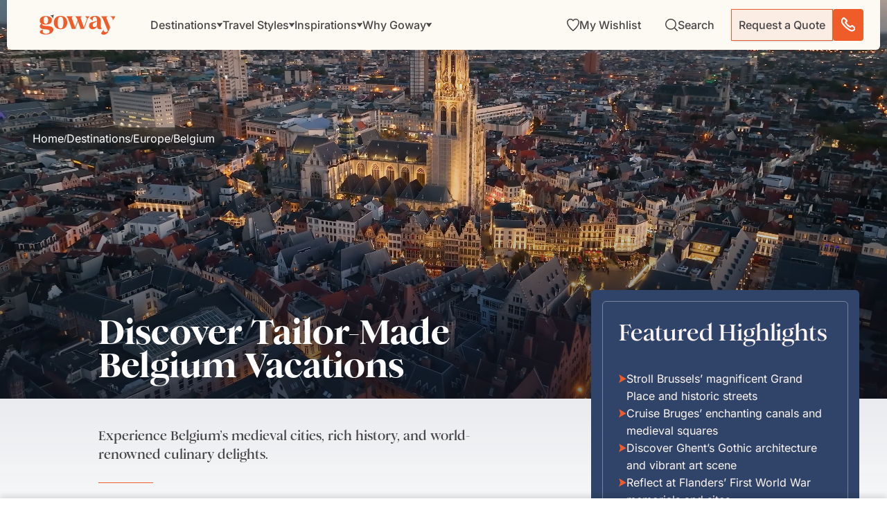

--- FILE ---
content_type: text/html; charset=UTF-8
request_url: https://www.goway.com/destinations/europe/belgium
body_size: 79807
content:
<!DOCTYPE html><html lang="en"><head><meta charSet="utf-8"/><meta http-equiv="x-ua-compatible" content="ie=edge"/><meta name="viewport" content="width=device-width, initial-scale=1, shrink-to-fit=no"/><meta name="generator" content="Gatsby 5.14.1"/><meta data-react-helmet="true" property="og:description" content="Your Belgium vacation awaits—explore charming cities, beautiful landscapes, and indulge in gourmet food and beer. Book your trip today."/><meta data-react-helmet="true" property="og:title" content="Belgium Vacation Packages 2025/2026 | Goway Travel"/><meta data-react-helmet="true" property="og:url" content="https://www.goway.com/destinations/europe/belgium"/><meta data-react-helmet="true" property="og:type" content="website"/><meta data-react-helmet="true" property="og:image" content="https://master-7rqtwti-io4vvdzre4r5u.ca-1.platformsh.site/s3/files/styles/hero_s1_2xl/s3/hero/iStock-862680454-compressed.jpg.webp?h=51cdd828&amp;itok=EBweHPex"/><meta data-react-helmet="true" name="twitter:card" content="summary"/><meta data-react-helmet="true" name="twitter:title" content="Belgium Vacation Packages 2025/2026 | Goway Travel"/><meta data-react-helmet="true" name="twitter:description" content="Your Belgium vacation awaits—explore charming cities, beautiful landscapes, and indulge in gourmet food and beer. Book your trip today."/><meta data-react-helmet="true" name="google-site-verification" content="5244fq1d-cvPmbdwT7vYaEQra6bAW5dSxeHoy7i7G1U"/><meta data-react-helmet="true" name="twitter:image" content="https://master-7rqtwti-io4vvdzre4r5u.ca-1.platformsh.site/s3/files/styles/hero_s1_2xl/s3/hero/iStock-862680454-compressed.jpg.webp?h=51cdd828&amp;itok=EBweHPex"/><meta data-react-helmet="true" name="msapplication-TileColor" content="#da532c"/><meta data-react-helmet="true" name="theme-color" content="#ffffff"/><meta data-react-helmet="true" name="title" content="Belgium Vacation Packages 2025/2026 | Goway Travel"/><meta data-react-helmet="true" name="description" content="Your Belgium vacation awaits—explore charming cities, beautiful landscapes, and indulge in gourmet food and beer. Book your trip today."/><style data-href="/styles.7a1ab7d0d4e78bdacdae.css" data-identity="gatsby-global-css">@font-face{font-display:swap;font-family:Inter Variable;font-style:normal;font-weight:100 900;src:url(/static/inter-cyrillic-ext-wght-normal-e5b004735aeeefff38268544f65b79c0.woff2) format("woff2-variations");unicode-range:u+0460-052f,u+1c80-1c88,u+20b4,u+2de0-2dff,u+a640-a69f,u+fe2e-fe2f}@font-face{font-display:swap;font-family:Inter Variable;font-style:normal;font-weight:100 900;src:url(/static/inter-cyrillic-wght-normal-2008fa337b88a5ae63467197f95ff4a3.woff2) format("woff2-variations");unicode-range:u+0301,u+0400-045f,u+0490-0491,u+04b0-04b1,u+2116}@font-face{font-display:swap;font-family:Inter Variable;font-style:normal;font-weight:100 900;src:url(/static/inter-greek-ext-wght-normal-5e7efe2c7d99bb0c4a3b25203fe27f37.woff2) format("woff2-variations");unicode-range:u+1f??}@font-face{font-display:swap;font-family:Inter Variable;font-style:normal;font-weight:100 900;src:url(/static/inter-greek-wght-normal-e322bb327758c5fc4be569cc5fb2bd96.woff2) format("woff2-variations");unicode-range:u+0370-0377,u+037a-037f,u+0384-038a,u+038c,u+038e-03a1,u+03a3-03ff}@font-face{font-display:swap;font-family:Inter Variable;font-style:normal;font-weight:100 900;src:url(/static/inter-vietnamese-wght-normal-ab4bb8dcda024fe6eff2d6f0548a8e65.woff2) format("woff2-variations");unicode-range:u+0102-0103,u+0110-0111,u+0128-0129,u+0168-0169,u+01a0-01a1,u+01af-01b0,u+0300-0301,u+0303-0304,u+0308-0309,u+0323,u+0329,u+1ea0-1ef9,u+20ab}@font-face{font-display:swap;font-family:Inter Variable;font-style:normal;font-weight:100 900;src:url(/static/inter-latin-ext-wght-normal-4f8bb33775a8d623da0e47d44bd40d8c.woff2) format("woff2-variations");unicode-range:u+0100-02af,u+0304,u+0308,u+0329,u+1e00-1e9f,u+1ef2-1eff,u+2020,u+20a0-20ab,u+20ad-20c0,u+2113,u+2c60-2c7f,u+a720-a7ff}@font-face{font-display:swap;font-family:Inter Variable;font-style:normal;font-weight:100 900;src:url(/static/inter-latin-wght-normal-640b10a7966d94927c2ec64a71918e48.woff2) format("woff2-variations");unicode-range:u+00??,u+0131,u+0152-0153,u+02bb-02bc,u+02c6,u+02da,u+02dc,u+0304,u+0308,u+0329,u+2000-206f,u+2074,u+20ac,u+2122,u+2191,u+2193,u+2212,u+2215,u+feff,u+fffd}@font-face{font-display:swap;font-family:"DM Serif Display";font-style:normal;font-weight:400;src:url(/static/dm-serif-display-latin-ext-400-normal-64b6e114c2d6d3522783b20ec446c64d.woff2) format("woff2"),url([data-uri]) format("woff");unicode-range:u+0100-02af,u+0304,u+0308,u+0329,u+1e00-1e9f,u+1ef2-1eff,u+2020,u+20a0-20ab,u+20ad-20c0,u+2113,u+2c60-2c7f,u+a720-a7ff}@font-face{font-display:swap;font-family:"DM Serif Display";font-style:normal;font-weight:400;src:url(/static/dm-serif-display-latin-400-normal-918b5997b79b6ebcb2c49204f6df8d27.woff2) format("woff2"),url(/static/dm-serif-display-latin-400-normal-ea5aa693a9b1a7f29da10521bfca1ddc.woff) format("woff");unicode-range:u+00??,u+0131,u+0152-0153,u+02bb-02bc,u+02c6,u+02da,u+02dc,u+0304,u+0308,u+0329,u+2000-206f,u+2074,u+20ac,u+2122,u+2191,u+2193,u+2212,u+2215,u+feff,u+fffd}.ps{-ms-overflow-style:none;overflow:hidden!important;overflow-anchor:none;touch-action:auto;-ms-touch-action:auto}.ps__rail-x{bottom:0;height:15px}.ps__rail-x,.ps__rail-y{display:none;opacity:0;position:absolute;transition:background-color .2s linear,opacity .2s linear;-webkit-transition:background-color .2s linear,opacity .2s linear}.ps__rail-y{right:0;width:15px}.ps--active-x>.ps__rail-x,.ps--active-y>.ps__rail-y{background-color:transparent;display:block}.ps--focus>.ps__rail-x,.ps--focus>.ps__rail-y,.ps--scrolling-x>.ps__rail-x,.ps--scrolling-y>.ps__rail-y,.ps:hover>.ps__rail-x,.ps:hover>.ps__rail-y{opacity:.6}.ps .ps__rail-x.ps--clicking,.ps .ps__rail-x:focus,.ps .ps__rail-x:hover,.ps .ps__rail-y.ps--clicking,.ps .ps__rail-y:focus,.ps .ps__rail-y:hover{background-color:#eee;opacity:.9}.ps__thumb-x{bottom:2px;height:6px;transition:background-color .2s linear,height .2s ease-in-out;-webkit-transition:background-color .2s linear,height .2s ease-in-out}.ps__thumb-x,.ps__thumb-y{background-color:#aaa;border-radius:6px;position:absolute}.ps__thumb-y{right:2px;transition:background-color .2s linear,width .2s ease-in-out;-webkit-transition:background-color .2s linear,width .2s ease-in-out;width:6px}.ps__rail-x.ps--clicking .ps__thumb-x,.ps__rail-x:focus>.ps__thumb-x,.ps__rail-x:hover>.ps__thumb-x{background-color:#999;height:11px}.ps__rail-y.ps--clicking .ps__thumb-y,.ps__rail-y:focus>.ps__thumb-y,.ps__rail-y:hover>.ps__thumb-y{background-color:#999;width:11px}@supports (-ms-overflow-style:none){.ps{overflow:auto!important}}@media (-ms-high-contrast:none),screen and (-ms-high-contrast:active){.ps{overflow:auto!important}}.scrollbar-container{height:100%;position:relative}.ps__thumb-y{background-color:#f05b2a;border-radius:0;opacity:1;right:0;width:1px}.ps--scrolling-y .ps--clicking .psy__rail-y,.ps--scrolling-y .ps__rail-y{background-color:#ececec!important;width:4px!important}.ps--scrolling-y .ps--clicking .psy__thumb-y,.ps--scrolling-y .ps__thumb-y{background-color:#f05b2a!important;width:4px!important}.ps__rail-y{background-color:#ececec!important;opacity:1;width:1px}.ps__rail-y:active{opacity:1}.ps__rail-y:hover{transition:width .2s linear;width:4px}.ps__rail-y:hover .ps__thumb-y{background-color:#f05b2a!important;width:4px}.ps:hover>.ps__rail-y{opacity:1}.leaflet-image-layer,.leaflet-layer,.leaflet-marker-icon,.leaflet-marker-shadow,.leaflet-pane,.leaflet-pane>canvas,.leaflet-pane>svg,.leaflet-tile,.leaflet-tile-container,.leaflet-zoom-box{left:0;position:absolute;top:0}.leaflet-container{overflow:hidden}.leaflet-marker-icon,.leaflet-marker-shadow,.leaflet-tile{-webkit-user-drag:none;-webkit-user-select:none;user-select:none}.leaflet-tile::selection{background:transparent}.leaflet-safari .leaflet-tile{image-rendering:-webkit-optimize-contrast}.leaflet-safari .leaflet-tile-container{height:1600px;-webkit-transform-origin:0 0;width:1600px}.leaflet-marker-icon,.leaflet-marker-shadow{display:block}.leaflet-container .leaflet-overlay-pane svg{max-height:none!important;max-width:none!important}.leaflet-container .leaflet-marker-pane img,.leaflet-container .leaflet-shadow-pane img,.leaflet-container .leaflet-tile,.leaflet-container .leaflet-tile-pane img,.leaflet-container img.leaflet-image-layer{max-height:none!important;max-width:none!important;padding:0;width:auto}.leaflet-container img.leaflet-tile{mix-blend-mode:plus-lighter}.leaflet-container.leaflet-touch-zoom{touch-action:pan-x pan-y}.leaflet-container.leaflet-touch-drag{touch-action:none;touch-action:pinch-zoom}.leaflet-container.leaflet-touch-drag.leaflet-touch-zoom{touch-action:none}.leaflet-container{-webkit-tap-highlight-color:transparent}.leaflet-container a{-webkit-tap-highlight-color:rgba(51,181,229,.4)}.leaflet-tile{filter:inherit;visibility:hidden}.leaflet-tile-loaded{visibility:inherit}.leaflet-zoom-box{box-sizing:border-box;height:0;width:0;z-index:800}.leaflet-overlay-pane svg{-moz-user-select:none}.leaflet-pane{z-index:400}.leaflet-tile-pane{z-index:200}.leaflet-overlay-pane{z-index:400}.leaflet-shadow-pane{z-index:500}.leaflet-marker-pane{z-index:600}.leaflet-tooltip-pane{z-index:650}.leaflet-popup-pane{z-index:700}.leaflet-map-pane canvas{z-index:100}.leaflet-map-pane svg{z-index:200}.leaflet-vml-shape{height:1px;width:1px}.lvml{behavior:url(#default#VML);display:inline-block;position:absolute}.leaflet-control{pointer-events:visiblePainted;pointer-events:auto;position:relative;z-index:800}.leaflet-bottom,.leaflet-top{pointer-events:none;position:absolute;z-index:1000}.leaflet-top{top:0}.leaflet-right{right:0}.leaflet-bottom{bottom:0}.leaflet-left{left:0}.leaflet-control{clear:both;float:left}.leaflet-right .leaflet-control{float:right}.leaflet-top .leaflet-control{margin-top:10px}.leaflet-bottom .leaflet-control{margin-bottom:10px}.leaflet-left .leaflet-control{margin-left:10px}.leaflet-right .leaflet-control{margin-right:10px}.leaflet-fade-anim .leaflet-popup{opacity:0;transition:opacity .2s linear}.leaflet-fade-anim .leaflet-map-pane .leaflet-popup{opacity:1}.leaflet-zoom-animated{transform-origin:0 0}svg.leaflet-zoom-animated{will-change:transform}.leaflet-zoom-anim .leaflet-zoom-animated{transition:transform .25s cubic-bezier(0,0,.25,1)}.leaflet-pan-anim .leaflet-tile,.leaflet-zoom-anim .leaflet-tile{transition:none}.leaflet-zoom-anim .leaflet-zoom-hide{visibility:hidden}.leaflet-interactive{cursor:pointer}.leaflet-grab{cursor:grab}.leaflet-crosshair,.leaflet-crosshair .leaflet-interactive{cursor:crosshair}.leaflet-control,.leaflet-popup-pane{cursor:auto}.leaflet-dragging .leaflet-grab,.leaflet-dragging .leaflet-grab .leaflet-interactive,.leaflet-dragging .leaflet-marker-draggable{cursor:move;cursor:grabbing}.leaflet-image-layer,.leaflet-marker-icon,.leaflet-marker-shadow,.leaflet-pane>svg path,.leaflet-tile-container{pointer-events:none}.leaflet-image-layer.leaflet-interactive,.leaflet-marker-icon.leaflet-interactive,.leaflet-pane>svg path.leaflet-interactive,svg.leaflet-image-layer.leaflet-interactive path{pointer-events:visiblePainted;pointer-events:auto}.leaflet-container{background:#ddd;outline-offset:1px}.leaflet-container a{color:#0078a8}.leaflet-zoom-box{background:hsla(0,0%,100%,.5);border:2px dotted #38f}.leaflet-container{font-family:Helvetica Neue,Arial,Helvetica,sans-serif;font-size:12px;font-size:.75rem;line-height:1.5}.leaflet-bar{border-radius:4px;box-shadow:0 1px 5px rgba(0,0,0,.65)}.leaflet-bar a{background-color:#fff;border-bottom:1px solid #ccc;color:#000;display:block;height:26px;line-height:26px;text-align:center;text-decoration:none;width:26px}.leaflet-bar a,.leaflet-control-layers-toggle{background-position:50% 50%;background-repeat:no-repeat;display:block}.leaflet-bar a:focus,.leaflet-bar a:hover{background-color:#f4f4f4}.leaflet-bar a:first-child{border-top-left-radius:4px;border-top-right-radius:4px}.leaflet-bar a:last-child{border-bottom:none;border-bottom-left-radius:4px;border-bottom-right-radius:4px}.leaflet-bar a.leaflet-disabled{background-color:#f4f4f4;color:#bbb;cursor:default}.leaflet-touch .leaflet-bar a{height:30px;line-height:30px;width:30px}.leaflet-touch .leaflet-bar a:first-child{border-top-left-radius:2px;border-top-right-radius:2px}.leaflet-touch .leaflet-bar a:last-child{border-bottom-left-radius:2px;border-bottom-right-radius:2px}.leaflet-control-zoom-in,.leaflet-control-zoom-out{font:700 18px Lucida Console,Monaco,monospace;text-indent:1px}.leaflet-touch .leaflet-control-zoom-in,.leaflet-touch .leaflet-control-zoom-out{font-size:22px}.leaflet-control-layers{background:#fff;border-radius:5px;box-shadow:0 1px 5px rgba(0,0,0,.4)}.leaflet-control-layers-toggle{background-image:url([data-uri]);height:36px;width:36px}.leaflet-retina .leaflet-control-layers-toggle{background-image:url([data-uri]);background-size:26px 26px}.leaflet-touch .leaflet-control-layers-toggle{height:44px;width:44px}.leaflet-control-layers .leaflet-control-layers-list,.leaflet-control-layers-expanded .leaflet-control-layers-toggle{display:none}.leaflet-control-layers-expanded .leaflet-control-layers-list{display:block;position:relative}.leaflet-control-layers-expanded{background:#fff;color:#333;padding:6px 10px 6px 6px}.leaflet-control-layers-scrollbar{overflow-x:hidden;overflow-y:scroll;padding-right:5px}.leaflet-control-layers-selector{margin-top:2px;position:relative;top:1px}.leaflet-control-layers label{display:block;font-size:13px;font-size:1.08333em}.leaflet-control-layers-separator{border-top:1px solid #ddd;height:0;margin:5px -10px 5px -6px}.leaflet-default-icon-path{background-image:url([data-uri])}.leaflet-container .leaflet-control-attribution{background:#fff;background:hsla(0,0%,100%,.8);margin:0}.leaflet-control-attribution,.leaflet-control-scale-line{color:#333;line-height:1.4;padding:0 5px}.leaflet-control-attribution a{text-decoration:none}.leaflet-control-attribution a:focus,.leaflet-control-attribution a:hover{text-decoration:underline}.leaflet-attribution-flag{display:inline!important;height:.6669em;vertical-align:baseline!important;width:1em}.leaflet-left .leaflet-control-scale{margin-left:5px}.leaflet-bottom .leaflet-control-scale{margin-bottom:5px}.leaflet-control-scale-line{background:hsla(0,0%,100%,.8);border:2px solid #777;border-top:none;box-sizing:border-box;line-height:1.1;padding:2px 5px 1px;text-shadow:1px 1px #fff;white-space:nowrap}.leaflet-control-scale-line:not(:first-child){border-bottom:none;border-top:2px solid #777;margin-top:-2px}.leaflet-control-scale-line:not(:first-child):not(:last-child){border-bottom:2px solid #777}.leaflet-touch .leaflet-bar,.leaflet-touch .leaflet-control-attribution,.leaflet-touch .leaflet-control-layers{box-shadow:none}.leaflet-touch .leaflet-bar,.leaflet-touch .leaflet-control-layers{background-clip:padding-box;border:2px solid rgba(0,0,0,.2)}.leaflet-popup{margin-bottom:20px;position:absolute;text-align:center}.leaflet-popup-content-wrapper{border-radius:12px;padding:1px;text-align:left}.leaflet-popup-content{font-size:13px;font-size:1.08333em;line-height:1.3;margin:13px 24px 13px 20px;min-height:1px}.leaflet-popup-content p{margin:1.3em 0}.leaflet-popup-tip-container{height:20px;left:50%;margin-left:-20px;margin-top:-1px;overflow:hidden;pointer-events:none;position:absolute;width:40px}.leaflet-popup-tip{height:17px;margin:-10px auto 0;padding:1px;pointer-events:auto;transform:rotate(45deg);width:17px}.leaflet-popup-content-wrapper,.leaflet-popup-tip{background:#fff;box-shadow:0 3px 14px rgba(0,0,0,.4);color:#333}.leaflet-container a.leaflet-popup-close-button{background:transparent;border:none;color:#757575;font:16px/24px Tahoma,Verdana,sans-serif;height:24px;position:absolute;right:0;text-align:center;text-decoration:none;top:0;width:24px}.leaflet-container a.leaflet-popup-close-button:focus,.leaflet-container a.leaflet-popup-close-button:hover{color:#585858}.leaflet-popup-scrolled{overflow:auto}.leaflet-oldie .leaflet-popup-content-wrapper{-ms-zoom:1}.leaflet-oldie .leaflet-popup-tip{-ms-filter:"progid:DXImageTransform.Microsoft.Matrix(M11=0.70710678, M12=0.70710678, M21=-0.70710678, M22=0.70710678)";filter:progid:DXImageTransform.Microsoft.Matrix(M11=0.70710678,M12=0.70710678,M21=-0.70710678,M22=0.70710678);margin:0 auto;width:24px}.leaflet-oldie .leaflet-control-layers,.leaflet-oldie .leaflet-control-zoom,.leaflet-oldie .leaflet-popup-content-wrapper,.leaflet-oldie .leaflet-popup-tip{border:1px solid #999}.leaflet-div-icon{background:#fff;border:1px solid #666}.leaflet-tooltip{background-color:#fff;border:1px solid #fff;border-radius:3px;box-shadow:0 1px 3px rgba(0,0,0,.4);color:#222;padding:6px;pointer-events:none;position:absolute;-webkit-user-select:none;user-select:none;white-space:nowrap}.leaflet-tooltip.leaflet-interactive{cursor:pointer;pointer-events:auto}.leaflet-tooltip-bottom:before,.leaflet-tooltip-left:before,.leaflet-tooltip-right:before,.leaflet-tooltip-top:before{background:transparent;border:6px solid transparent;content:"";pointer-events:none;position:absolute}.leaflet-tooltip-bottom{margin-top:6px}.leaflet-tooltip-top{margin-top:-6px}.leaflet-tooltip-bottom:before,.leaflet-tooltip-top:before{left:50%;margin-left:-6px}.leaflet-tooltip-top:before{border-top-color:#fff;bottom:0;margin-bottom:-12px}.leaflet-tooltip-bottom:before{border-bottom-color:#fff;margin-left:-6px;margin-top:-12px;top:0}.leaflet-tooltip-left{margin-left:-6px}.leaflet-tooltip-right{margin-left:6px}.leaflet-tooltip-left:before,.leaflet-tooltip-right:before{margin-top:-6px;top:50%}.leaflet-tooltip-left:before{border-left-color:#fff;margin-right:-12px;right:0}.leaflet-tooltip-right:before{border-right-color:#fff;left:0;margin-left:-12px}@media print{.leaflet-control{-webkit-print-color-adjust:exact;print-color-adjust:exact}}.genesys-mxg-frame{right:10px!important}</style><link rel="sitemap" type="application/xml" href="/sitemap-index.xml"/><title data-react-helmet="true">Belgium Vacation Packages 2025/2026 | Goway Travel</title><link data-react-helmet="true" rel="apple-touch-icon" sizes="180x180" href="/apple-touch-icon.png"/><link data-react-helmet="true" rel="icon" type="image/png" sizes="32x32" href="/favicon-32x32.png"/><link data-react-helmet="true" rel="icon" type="image/png" sizes="16x16" href="/favicon-16x16.png"/><link data-react-helmet="true" rel="manifest" href="/site.webmanifest"/><link data-react-helmet="true" rel="mask-icon" href="/safari-pinned-tab.svg" color="#f05b2a"/><link data-react-helmet="true" rel="canonical" href="https://www.goway.com/destinations/europe/belgium"/><script data-react-helmet="true" type="text/javascript" src="//widget.trustpilot.com/bootstrap/v5/tp.widget.bootstrap.min.js" async=""></script><link rel="dns-prefetch" href="//www.googletagmanager.com"/><link rel="dns-prefetch" href="//www.clarity.ms"/><link rel="dns-prefetch" href="//cdn.debugbear.com"/><link rel="dns-prefetch" href="//dev.visualwebsiteoptimizer.com"/><link rel="dns-prefetch" href="//widget.trustpilot.com"/><script type="application/ld+json">{"@context":"https://schema.org","@type":"TravelAgency","name":"Goway","description":"Since 1970 Goway Travel has been the tailor-made tours specialist to many of the world's most exotic destinations.","award":"Favorite Tour Operator (Trazee Awards) (2021)","image":"https://images.goway.com/production/parallax_media/iStock-1857982469.jpg","@id":"https://www.goway.com/about-us/","url":"https://www.goway.com/","logo":"https://images.goway.com/production/logo/logo.png","telephone":"1.800.387.8850","email":"info@goway.com","address":{"@type":"PostalAddress","streetAddress":"3284 Yonge St","addressLocality":"Toronto","addressRegion":"ON","postalCode":"M4N 3M7","addressCountry":"CA"},"contactPoint":[{"@type":"ContactPoint","telephone":"+1-800-387-8850","contactType":"customer service","email":"info@goway.com","availableLanguage":["English"],"contactOption":"TollFree"}],"sameAs":["https://www.facebook.com/GowayTravel","https://twitter.com/gowaytravel","https://www.pinterest.ca/gowaytravel/","https://www.instagram.com/gowaytravel/","https://www.linkedin.com/company/goway-travel/","https://www.youtube.com/user/GowayTravel"]}</script><script type="application/ld+json">{"@context":"https://schema.org","@type":"WebSite","name":"Goway Travel","url":"https://www.goway.com/","potentialAction":{"@type":"SearchAction","target":"https://www.goway.com/search?keyword={search_term_string}","query-input":"required name=search_term_string"}}</script><link rel="preload" href="/fonts/Romie/Romie-Regular.woff2" as="font" type="font/woff2" crossorigin="anonymous"/><link rel="preload" href="/fonts/Romie/Romie-Bold.woff2" as="font" type="font/woff2" crossorigin="anonymous"/><link rel="preload" href="/fonts/Romie/Romie-Regular-Italic.woff2" as="font" type="font/woff2" crossorigin="anonymous" media="print"/><link rel="preload" href="/fonts/Romie/Romie-Black.woff2" as="font" type="font/woff2" crossorigin="anonymous" media="print"/><link rel="preload" href="/fonts/Romie/Romie-Italic.woff2" as="font" type="font/woff2" crossorigin="anonymous" media="print"/><style>
          @font-face {
            font-family: 'Romie';
            font-style: normal;
            font-weight: 400;
            font-display: swap; /* Use swap for better performance */
            src: url('/fonts/Romie/Romie-Regular.woff2') format('woff2');
          }
          @font-face {
            font-family: 'Romie';
            font-style: normal;
            font-weight: 700;
            font-display: swap;
            src: url('/fonts/Romie/Romie-Bold.woff2') format('woff2');
          }
          /* Fallback fonts to prevent layout shift */
          body {
            font-family: 'Romie', 'Helvetica Neue', Arial, sans-serif;
          }
        </style><script>
          (function() {
            const allowedDomains = ['gowaywebgatdev.netlify.app', 'gowaywebgatstage.netlify.app', 'www.goway.com', 'gw-live.ddev.site'];
            if (allowedDomains.includes(window.location.hostname)) {
              window.gtmLoaded = false;
              const loadGTM = () => {
                if (window.gtmLoaded) return;
                window.gtmLoaded = true;
                (function(w,d,s,l,i){
                  w[l]=w[l]||[];
                  w[l].push({'gtm.start': new Date().getTime(), event:'gtm.js'});
                  var f=d.getElementsByTagName(s)[0],
                      j=d.createElement(s),
                      dl=l!='dataLayer'?'&l='+l:'';
                  j.async=true;
                  j.src='https://www.googletagmanager.com/gtm.js?id='+i+dl;
                  j.onerror = function() { console.warn('GTM failed to load'); };
                  f.parentNode.insertBefore(j,f);
                })(window,document,'script','dataLayer','GTM-WPKFZJJ7');
              };
              
              // Load GTM after page interaction or after 3 seconds
              let interacted = false;
              const loadAfterInteraction = () => {
                if (!interacted) {
                  interacted = true;
                  loadGTM();
                }
              };
              
              ['mousedown', 'mousemove', 'keypress', 'scroll', 'touchstart', 'click'].forEach(event => {
                document.addEventListener(event, loadAfterInteraction, { once: true, passive: true });
              });
              
              setTimeout(() => {
                if (!interacted) loadGTM();
              }, 3000);
            }
          })();
        </script></head><body><div id="___gatsby"><style data-emotion="css-global qv5cvn">html{-webkit-font-smoothing:antialiased;-moz-osx-font-smoothing:grayscale;box-sizing:border-box;-webkit-text-size-adjust:100%;}*,*::before,*::after{box-sizing:inherit;}strong,b{font-weight:700;}body{margin:0;color:#464446;font-family:'Inter Variable','DM Serif Display','Helvetica Neue',Arial,BlinkMacSystemFont,sans-serif;font-weight:400;font-size:1.0357142857142856rem;line-height:1.5;background-color:#fff;}@media (min-width:576px){body{font-size:1rem;}}@media (min-width:768px){body{font-size:1rem;}}@media (min-width:992px){body{font-size:1rem;}}@media print{body{background-color:#fff;}}body::backdrop{background-color:#fff;}@global:@font-face{font-family:"Romie";font-style:normal;font-display:swap;font-weight:400;src:url('/static/Romie-Regular-8ceaa06ad374b05e11b25ad06284167a.woff2') format('woff2'),url('/static/Romie-Regular-7f67ea7da6399e81a7e2bca60ffbd9c8.woff') format('woff');}@font-face{font-family:"Romie";font-style:normal;font-display:swap;font-weight:700;src:url('/static/Romie-Bold-8ed79ec5d6098d01ad2b3d37baf3d249.woff2') format('woff2'),url('/static/Romie-Bold-88d14553a3fbd226f1f2d91c1f4eb893.woff') format('woff');}@font-face{font-family:"Romie";font-style:normal;font-display:swap;font-weight:900;src:url('/static/Romie-Black-32aa130159f14aaf663e12c3e0cb0774.woff2') format('woff2'),url('/static/Romie-Black-60ad3c430f9799233e996db10aa753f3.woff') format('woff');}@font-face{font-family:"Romie";font-style:italic;font-display:swap;font-weight:400;src:url('/static/Romie-Regular-Italic-1c55868b4d01ba30307cc4de2b8bb1a7.woff2') format('woff2'),url('/static/Romie-Regular-Italic-05cfb23aff67fe65eff1ffcd6b693811.woff') format('woff');}body{color:#464446;cursor:url("[data-uri]"),auto;}</style><!--$--><div style="outline:none" tabindex="-1" id="gatsby-focus-wrapper"><!-- slice-start id="header-485c781b59d8ed879475d2b07fefec04-1" --><style data-emotion="css-global qv5cvn">html{-webkit-font-smoothing:antialiased;-moz-osx-font-smoothing:grayscale;box-sizing:border-box;-webkit-text-size-adjust:100%;}*,*::before,*::after{box-sizing:inherit;}strong,b{font-weight:700;}body{margin:0;color:#464446;font-family:'Inter Variable','DM Serif Display','Helvetica Neue',Arial,BlinkMacSystemFont,sans-serif;font-weight:400;font-size:1.0357142857142856rem;line-height:1.5;background-color:#fff;}@media (min-width:576px){body{font-size:1rem;}}@media (min-width:768px){body{font-size:1rem;}}@media (min-width:992px){body{font-size:1rem;}}@media print{body{background-color:#fff;}}body::backdrop{background-color:#fff;}@global:@font-face{font-family:"Romie";font-style:normal;font-display:swap;font-weight:400;src:url('/static/Romie-Regular-8ceaa06ad374b05e11b25ad06284167a.woff2') format('woff2'),url('/static/Romie-Regular-7f67ea7da6399e81a7e2bca60ffbd9c8.woff') format('woff');}@font-face{font-family:"Romie";font-style:normal;font-display:swap;font-weight:700;src:url('/static/Romie-Bold-8ed79ec5d6098d01ad2b3d37baf3d249.woff2') format('woff2'),url('/static/Romie-Bold-88d14553a3fbd226f1f2d91c1f4eb893.woff') format('woff');}@font-face{font-family:"Romie";font-style:normal;font-display:swap;font-weight:900;src:url('/static/Romie-Black-32aa130159f14aaf663e12c3e0cb0774.woff2') format('woff2'),url('/static/Romie-Black-60ad3c430f9799233e996db10aa753f3.woff') format('woff');}@font-face{font-family:"Romie";font-style:italic;font-display:swap;font-weight:400;src:url('/static/Romie-Regular-Italic-1c55868b4d01ba30307cc4de2b8bb1a7.woff2') format('woff2'),url('/static/Romie-Regular-Italic-05cfb23aff67fe65eff1ffcd6b693811.woff') format('woff');}body{color:#464446;cursor:url("[data-uri]"),auto;}</style><!--$--><style data-emotion="css 1xdmnxb">.css-1xdmnxb{position:fixed;top:0;left:0;right:0;z-index:2000;-webkit-transform:translateY(0);-moz-transform:translateY(0);-ms-transform:translateY(0);transform:translateY(0);-webkit-transition:-webkit-transform 350ms cubic-bezier(0.4, 0, 0.2, 1) 0ms;transition:transform 350ms cubic-bezier(0.4, 0, 0.2, 1) 0ms;}@media (min-width:0px){.css-1xdmnxb{padding:0rem;padding-bottom:0rem;padding-top:0rem;}}@media (min-width:576px){.css-1xdmnxb{padding:0.625rem;padding-bottom:0rem;padding-top:0rem;}}</style><section class="MuiBox-root css-1xdmnxb" data-name="header-container"><style data-emotion="css vbzhya">.css-vbzhya{position:relative;margin-left:auto;margin-right:auto;width:100%;}</style><div class="MuiBox-root css-vbzhya"><style data-emotion="css 5xv9rr">.css-5xv9rr{background-color:#FCFAF3;box-shadow:none;-webkit-transition:box-shadow 350ms cubic-bezier(0.4, 0, 0.2, 1) 0ms;transition:box-shadow 350ms cubic-bezier(0.4, 0, 0.2, 1) 0ms;}@media (min-width:0px){.css-5xv9rr{border-radius:0;}}@media (min-width:576px){.css-5xv9rr{border-radius:0 0 6px 6px;}}</style><div class="MuiBox-root css-5xv9rr"><style data-emotion="css 1gp5miu">.css-1gp5miu{display:-webkit-box;display:-webkit-flex;display:-ms-flexbox;display:flex;-webkit-flex-direction:row;-ms-flex-direction:row;flex-direction:row;-webkit-align-items:center;-webkit-box-align:center;-ms-flex-align:center;align-items:center;-webkit-box-pack:justify;-webkit-justify-content:space-between;justify-content:space-between;overflow:visible;}@media (min-width:0px){.css-1gp5miu{padding-right:0.625rem;padding-left:0.875rem;height:54px;}}@media (min-width:768px){.css-1gp5miu{padding-right:1.5rem;padding-left:2.3125rem;height:72px;}}</style><section class="MuiStack-root css-1gp5miu" data-name="header-top-nav"><style data-emotion="css 1z0v14k">.css-1z0v14k{-webkit-text-decoration:none;text-decoration:none;color:#464446;display:inline-block;line-height:0;}</style><style data-emotion="css 16nhqoq">.css-16nhqoq{margin:0;font-family:'Inter Variable',sans-serif;font-size:16px;font-weight:400;line-height:100%;color:#CE491C;-webkit-text-decoration:none;text-decoration:none;color:#464446;display:inline-block;line-height:0;}@media (max-width:767.95px){.css-16nhqoq{font-size:12px;}}</style><a aria-current="page" class="MuiTypography-root MuiTypography-link.md MuiLink-root MuiLink-underlineNone css-16nhqoq" aria-label="Goway.com" href="/"><style data-emotion="css w4ue51">.css-w4ue51{-webkit-user-select:none;-moz-user-select:none;-ms-user-select:none;user-select:none;width:1em;height:1em;display:inline-block;fill:currentColor;-webkit-flex-shrink:0;-ms-flex-negative:0;flex-shrink:0;-webkit-transition:fill 200ms cubic-bezier(0.4, 0, 0.2, 1) 0ms;transition:fill 200ms cubic-bezier(0.4, 0, 0.2, 1) 0ms;font-size:1.6071428571428572rem;fill:#F05B2A;}@media (min-width:0px){.css-w4ue51{width:84px;height:22px;}}@media (min-width:768px){.css-w4ue51{width:130px;height:30px;}}</style><svg class="MuiSvgIcon-root MuiSvgIcon-fontSizeMedium css-w4ue51" focusable="false" aria-hidden="true" viewBox="140 320 1640 450"><g xmlns="http://www.w3.org/2000/svg"><g><path d="M735.5,494c0,79.7-47.7,144.8-144.8,144.8s-144.8-65.1-144.8-144.8,46.5-144.8,144.8-144.8c97.1,0,144.8,65.1,144.8,144.8ZM652.7,494.5c0-64.7-12.4-128.8-62-128.8s-62,64.2-62,128.8,10.9,127.9,62,127.9,62-63.7,62-127.9Z" fill="#f05b2a"></path><path d="M1223,357.4l-42.6,49.6-79.7,223.5h-75.6l-57.4-161-57.4,161h-75.6l-81.4-227.6-35.6-45.5h140.7l-26.9,31.5,74.6,210.2,53.8-151.6-16-44.6-35.6-45.5h140.7l-26.9,31.5,74.6,210.2,69.3-195.7-44.6-46s101.5,0,101.5,0Z" fill="#f05b2a"></path><path d="M1496.6,611.9c-16,18.2-35.6,26.9-62,26.9s-53.3-24.2-53.8-70.5c-11.9,32.7-41.9,70.5-92,70.5s-81.9-30.5-81.9-76.5c0-107,132-68.3,172.9-113.3-2.7-40.4-12.8-83.3-50.6-83.3s-44.6,61.5-42.4,90.1l-63.4-58.1c18.6-21.3,48.7-48.7,119.1-48.7s121.1,35.1,121.1,128.3v111.9c-.2,24.9,24.7,28.1,32.9,22.8ZM1380.6,536.9v-49.2c0-8.7,0-18.6-.5-29.1-30,47-96.1,27.4-94.2,94.7,2.2,61.8,94.7,44.1,94.7-16.5Z" fill="#f05b2a"></path></g><g><path d="M279.5,566.4c-66.6-2.7-89.6-12.8-86.5-42.4,19.9,8.7,46,13.8,79.2,13.8,88.4,0,131-38.3,131-91.5s-12.4-54.5-38.7-71.9v-.2c-1.7-1.2-3.6-2.2-5.6-3.4-.5-.2-1-.5-1.5-.7-.7-.5-1.5-.7-2.2-1.2-13.1-6.8-29.1-11.9-47.7-14.8h-.2c-1.9-.2-3.9-.5-5.8-.7-.5,0-1,0-1.5-.2-1.7-.2-3.4-.2-5.1-.5-1,0-1.7-.2-2.7-.2-1.5,0-2.9-.2-4.4-.2s-2.7-.2-4.1-.2-2.2,0-3.4-.2h-7.7c-90.8-.2-131.3,42.9-131.3,94.4s12.4,54.7,39,71.2c-21.1,9.7-39,29.1-39,55.7,0,44.6,38.3,60.8,108,65.9,50.6,3.6,104.9,8.7,104.9,46s-40,50.1-78.2,51.1c-50.1,1.5-91.5-35.4-61.3-85.5-44.8,2.4-73.4,20.8-73.4,44.3,0,34.4,49.2,57.9,132,57.9s162.7-40,162.7-103.4-63-78.9-156.7-82.8ZM272.5,367.8c35.8,0,49.2,35.4,49.2,75.8s-13.3,77.7-49.2,77.7-49.2-35.4-49.2-77.7c0-40.4,12.4-75.8,49.2-75.8Z" fill="#f05b2a"></path><polygon points="423.4 403.9 445.9 325 366.2 344.6 405.9 364.4 423.4 403.9" fill="#464446"></polygon></g></g><path xmlns="http://www.w3.org/2000/svg" d="M1664,597.6l-13.1,33.2c-30,75.6-60.1,124.2-118.4,124.2s-46.5-9.2-64.7-27.4l52.8-80.2c2.2,62,72.4,70.5,93.7,27.8l-110.9-272.4-35.6-45.5h140.7l-26.9,31.5,75.1,188.4" fill="#f05b2a"></path><polygon xmlns="http://www.w3.org/2000/svg" points="1724.5 447.5 1778.5 357.4 1661.6 357.4 1710.5 389.6 1724.5 447.5" fill="#f05b2a"></polygon></svg></a><style data-emotion="css wk4mcj">.css-wk4mcj{-webkit-flex:1;-ms-flex:1;flex:1;display:-webkit-box;display:-webkit-flex;display:-ms-flexbox;display:flex;-webkit-box-pack:start;-ms-flex-pack:start;-webkit-justify-content:flex-start;justify-content:flex-start;-webkit-align-items:center;-webkit-box-align:center;-ms-flex-align:center;align-items:center;margin-left:2.5rem;height:100%;}</style><div class="MuiBox-root css-wk4mcj"><style data-emotion="css 1ke8a3z">.css-1ke8a3z{border-top:none;height:100%;display:none;}@media (min-width: 1000px){.css-1ke8a3z{display:block;}}</style><nav class="MuiBox-root css-1ke8a3z" data-name="header-main-nav"><style data-emotion="css 1klitot">.css-1klitot{display:-webkit-box;display:-webkit-flex;display:-ms-flexbox;display:flex;-webkit-flex-direction:row;-ms-flex-direction:row;flex-direction:row;-webkit-align-items:center;-webkit-box-align:center;-ms-flex-align:center;align-items:center;padding-top:0rem;padding-bottom:0rem;padding-left:0rem;height:100%;}@media (min-width:0px){.css-1klitot{-webkit-box-pack:space-around;-ms-flex-pack:space-around;-webkit-justify-content:space-around;justify-content:space-around;gap:0rem;}}@media (min-width:992px){.css-1klitot{-webkit-box-pack:start;-ms-flex-pack:start;-webkit-justify-content:flex-start;justify-content:flex-start;gap:1rem;}}@media (min-width: 1600px){.css-1klitot{gap:2rem;}}</style><div class="MuiStack-root css-1klitot"><style data-emotion="css 1lnu1ht">.css-1lnu1ht{display:-webkit-inline-box;display:-webkit-inline-flex;display:-ms-inline-flexbox;display:inline-flex;-webkit-align-items:center;-webkit-box-align:center;-ms-flex-align:center;align-items:center;-webkit-box-pack:center;-ms-flex-pack:center;-webkit-justify-content:center;justify-content:center;position:relative;box-sizing:border-box;-webkit-tap-highlight-color:transparent;background-color:transparent;outline:0;border:0;margin:0;border-radius:0;padding:0;cursor:pointer;-webkit-user-select:none;-moz-user-select:none;-ms-user-select:none;user-select:none;vertical-align:middle;-moz-appearance:none;-webkit-appearance:none;-webkit-text-decoration:none;text-decoration:none;color:inherit;font-family:'Inter Variable',sans-serif;font-size:14px;font-weight:500;line-height:100%;color:#464446;cursor:pointer;-webkit-transition:opacity 350ms cubic-bezier(0.4, 0, 0.2, 1) 0ms;transition:opacity 350ms cubic-bezier(0.4, 0, 0.2, 1) 0ms;position:relative;}.css-1lnu1ht::-moz-focus-inner{border-style:none;}.css-1lnu1ht.Mui-disabled{pointer-events:none;cursor:default;}@media print{.css-1lnu1ht{-webkit-print-color-adjust:exact;color-adjust:exact;}}@media (max-width:767.95px){.css-1lnu1ht{font-size:12px;font-weight:400;line-height:100%;}}.css-1lnu1ht:hover,.css-1lnu1ht:focus-visible{opacity:1;}.css-1lnu1ht:hover .hover-border{-webkit-transform:scaleX(1);-moz-transform:scaleX(1);-ms-transform:scaleX(1);transform:scaleX(1);}</style><button class="MuiButtonBase-root css-1lnu1ht" tabindex="0" type="button" data-name="header-nav-item-trigger"><style data-emotion="css 1c0jno0">.css-1c0jno0{display:-webkit-box;display:-webkit-flex;display:-ms-flexbox;display:flex;-webkit-flex-direction:row;-ms-flex-direction:row;flex-direction:row;display:-webkit-inline-box;display:-webkit-inline-flex;display:-ms-inline-flexbox;display:inline-flex;-webkit-align-items:center;-webkit-box-align:center;-ms-flex-align:center;align-items:center;-webkit-column-gap:0.375rem;column-gap:0.375rem;padding-top:0.65625rem;padding-bottom:0.65625rem;height:100%;position:relative;}@media (min-width:0px){.css-1c0jno0{font-size:14px;}}@media (min-width:1200px){.css-1c0jno0{font-size:16px;}}</style><div class="MuiStack-root css-1c0jno0">Destinations<style data-emotion="css xjglyq">.css-xjglyq{-webkit-user-select:none;-moz-user-select:none;-ms-user-select:none;user-select:none;width:1em;height:1em;display:inline-block;fill:currentColor;-webkit-flex-shrink:0;-ms-flex-negative:0;flex-shrink:0;-webkit-transition:fill 200ms cubic-bezier(0.4, 0, 0.2, 1) 0ms;transition:fill 200ms cubic-bezier(0.4, 0, 0.2, 1) 0ms;font-size:1.6071428571428572rem;font-size:8px;-webkit-transform:rotate(90deg);-moz-transform:rotate(90deg);-ms-transform:rotate(90deg);transform:rotate(90deg);}</style><svg class="MuiSvgIcon-root MuiSvgIcon-fontSizeMedium css-xjglyq" focusable="false" aria-hidden="true" viewBox="0 0 24 24"><path d="M3.9004 0.0468406L21.2067 11.4152C21.5025 11.6097 21.5025 12.389 21.2067 12.5848L3.9004 23.9532C3.7533 24.0492 3.58574 23.9948 3.47325 23.8155L2.6866 22.5523C2.57175 22.3679 2.53949 22.09 2.60479 21.8525L5.28884 12L2.60479 2.14745C2.58276 2.06661 2.57175 1.98072 2.57175 1.89482C2.57175 1.73061 2.61187 1.56893 2.6866 1.44767L3.47325 0.184523C3.58495 0.00515586 3.7533 -0.0491585 3.9004 0.0468406Z"></path></svg><style data-emotion="css 1gw66an">.css-1gw66an{position:absolute;width:100%;height:3px;background-color:#DF653B;bottom:2px;left:0;-webkit-transform:scaleX(0);-moz-transform:scaleX(0);-ms-transform:scaleX(0);transform:scaleX(0);transform-origin:left center;-webkit-transition:-webkit-transform 0.3s ease-in-out;transition:transform 0.3s ease-in-out;pointer-events:none;}</style><div class="hover-border MuiBox-root css-1gw66an"></div></div></button><style data-emotion="css 2kjby8">.css-2kjby8{position:absolute;top:100%;left:1.25%;width:min(1300px, 100%);}</style><div class="MuiBox-root css-2kjby8"><style data-emotion="css 16hedjt">.css-16hedjt{height:0;overflow:hidden;-webkit-transition:height 350ms cubic-bezier(0.4, 0, 0.2, 1) 0ms;transition:height 350ms cubic-bezier(0.4, 0, 0.2, 1) 0ms;visibility:hidden;}</style><div class="MuiCollapse-root MuiCollapse-vertical MuiCollapse-hidden css-16hedjt" style="min-height:0px"><style data-emotion="css hboir5">.css-hboir5{display:-webkit-box;display:-webkit-flex;display:-ms-flexbox;display:flex;width:100%;}</style><div class="MuiCollapse-wrapper MuiCollapse-vertical css-hboir5"><style data-emotion="css 8atqhb">.css-8atqhb{width:100%;}</style><div class="MuiCollapse-wrapperInner MuiCollapse-vertical css-8atqhb"><style data-emotion="css 4ldm2s">.css-4ldm2s{overflow:hidden;box-shadow:0 4px 10px 0 rgba(0, 0, 0, 0.30);}</style><div class="MuiBox-root css-4ldm2s"><style data-emotion="css yfyehh">.css-yfyehh{background-color:#FFFFFF;border-radius:0 0 4px 4px;max-height:100%;overflow:auto;}</style><div class="MuiBox-root css-yfyehh"><style data-emotion="css q0n4zr">.css-q0n4zr{display:grid;grid-template-columns:clamp(256px, 23.42%, 356px) auto;overflow:hidden;}</style><div class="MuiBox-root css-q0n4zr"><style data-emotion="css odzksc">.css-odzksc{max-height:100%;-webkit-flex:1 1 356px;-ms-flex:1 1 356px;flex:1 1 356px;padding:24px 0px 24px 40px;}</style><div class="MuiBox-root css-odzksc"><style data-emotion="css j7qwjs">.css-j7qwjs{display:-webkit-box;display:-webkit-flex;display:-ms-flexbox;display:flex;-webkit-flex-direction:column;-ms-flex-direction:column;flex-direction:column;}</style><div class="MuiStack-root css-j7qwjs" role="tablist"><style data-emotion="css 48xmr8">.css-48xmr8{display:-webkit-inline-box;display:-webkit-inline-flex;display:-ms-inline-flexbox;display:inline-flex;-webkit-align-items:center;-webkit-box-align:center;-ms-flex-align:center;align-items:center;-webkit-box-pack:center;-ms-flex-pack:center;-webkit-justify-content:center;justify-content:center;position:relative;box-sizing:border-box;-webkit-tap-highlight-color:transparent;background-color:transparent;outline:0;border:0;margin:0;border-radius:0;padding:0;cursor:pointer;-webkit-user-select:none;-moz-user-select:none;-ms-user-select:none;user-select:none;vertical-align:middle;-moz-appearance:none;-webkit-appearance:none;-webkit-text-decoration:none;text-decoration:none;color:inherit;font-family:'Inter Variable',sans-serif;font-size:16px;font-weight:500;line-height:1.2;background-color:#DAE7F1;color:#464446;border-radius:3.2px;border-left:4px solid #F05B2A;border-bottom:1px solid transparent;display:-webkit-box;display:-webkit-flex;display:-ms-flexbox;display:flex;height:42px;-webkit-box-pack:start;-ms-flex-pack:start;-webkit-justify-content:flex-start;justify-content:flex-start;-webkit-align-items:center;-webkit-box-align:center;-ms-flex-align:center;align-items:center;padding-left:1rem;padding-right:1rem;padding-top:1rem;padding-bottom:1rem;text-align:left;width:100%;-webkit-transition:background-color 150ms cubic-bezier(0.4, 0, 0.2, 1) 0ms,border-color 150ms cubic-bezier(0.4, 0, 0.2, 1) 0ms;transition:background-color 150ms cubic-bezier(0.4, 0, 0.2, 1) 0ms,border-color 150ms cubic-bezier(0.4, 0, 0.2, 1) 0ms;}.css-48xmr8::-moz-focus-inner{border-style:none;}.css-48xmr8.Mui-disabled{pointer-events:none;cursor:default;}@media print{.css-48xmr8{-webkit-print-color-adjust:exact;color-adjust:exact;}}@media (max-width:767.95px){.css-48xmr8{font-size:12px;font-weight:400;line-height:100%;}}@media (min-width:768px) and (max-width:1299.95px){.css-48xmr8{font-size:12px;}}</style><button class="MuiButtonBase-root css-48xmr8" tabindex="0" type="button" role="tab" aria-selected="true" aria-controls="header-nav-menu-tabpanel-0"><style data-emotion="css 11h903c">.css-11h903c{display:-webkit-inline-box;display:-webkit-inline-flex;display:-ms-inline-flexbox;display:inline-flex;-webkit-align-items:center;-webkit-box-align:center;-ms-flex-align:center;align-items:center;max-width:100%;-webkit-transition:all 0.2s ease-in-out;transition:all 0.2s ease-in-out;position:relative;}</style><span class="MuiBox-root css-11h903c">Africa</span></button><style data-emotion="css 1d382wc">.css-1d382wc{display:-webkit-inline-box;display:-webkit-inline-flex;display:-ms-inline-flexbox;display:inline-flex;-webkit-align-items:center;-webkit-box-align:center;-ms-flex-align:center;align-items:center;-webkit-box-pack:center;-ms-flex-pack:center;-webkit-justify-content:center;justify-content:center;position:relative;box-sizing:border-box;-webkit-tap-highlight-color:transparent;background-color:transparent;outline:0;border:0;margin:0;border-radius:0;padding:0;cursor:pointer;-webkit-user-select:none;-moz-user-select:none;-ms-user-select:none;user-select:none;vertical-align:middle;-moz-appearance:none;-webkit-appearance:none;-webkit-text-decoration:none;text-decoration:none;color:inherit;font-family:'Inter Variable',sans-serif;font-size:16px;font-weight:500;line-height:1.2;background-color:transparent;color:#464446;border-radius:3.2px;border-left:4px solid transparent;border-bottom:1px solid #DADADA;display:-webkit-box;display:-webkit-flex;display:-ms-flexbox;display:flex;height:42px;-webkit-box-pack:start;-ms-flex-pack:start;-webkit-justify-content:flex-start;justify-content:flex-start;-webkit-align-items:center;-webkit-box-align:center;-ms-flex-align:center;align-items:center;padding-left:1rem;padding-right:1rem;padding-top:1rem;padding-bottom:1rem;text-align:left;width:100%;-webkit-transition:background-color 150ms cubic-bezier(0.4, 0, 0.2, 1) 0ms,border-color 150ms cubic-bezier(0.4, 0, 0.2, 1) 0ms;transition:background-color 150ms cubic-bezier(0.4, 0, 0.2, 1) 0ms,border-color 150ms cubic-bezier(0.4, 0, 0.2, 1) 0ms;}.css-1d382wc::-moz-focus-inner{border-style:none;}.css-1d382wc.Mui-disabled{pointer-events:none;cursor:default;}@media print{.css-1d382wc{-webkit-print-color-adjust:exact;color-adjust:exact;}}@media (max-width:767.95px){.css-1d382wc{font-size:12px;font-weight:400;line-height:100%;}}@media (min-width:768px) and (max-width:1299.95px){.css-1d382wc{font-size:12px;}}.css-1d382wc:hover{background-color:rgba(218, 231, 241, 0.5);}</style><button class="MuiButtonBase-root css-1d382wc" tabindex="-1" type="button" role="tab" aria-selected="false" aria-controls="header-nav-menu-tabpanel-1"><span class="MuiBox-root css-11h903c">Arctic &amp; Antarctica</span></button><button class="MuiButtonBase-root css-1d382wc" tabindex="-1" type="button" role="tab" aria-selected="false" aria-controls="header-nav-menu-tabpanel-2"><span class="MuiBox-root css-11h903c">Asia</span></button><button class="MuiButtonBase-root css-1d382wc" tabindex="-1" type="button" role="tab" aria-selected="false" aria-controls="header-nav-menu-tabpanel-3"><span class="MuiBox-root css-11h903c">Australia &amp; New Zealand</span></button><button class="MuiButtonBase-root css-1d382wc" tabindex="-1" type="button" role="tab" aria-selected="false" aria-controls="header-nav-menu-tabpanel-4"><span class="MuiBox-root css-11h903c">Central America</span></button><button class="MuiButtonBase-root css-1d382wc" tabindex="-1" type="button" role="tab" aria-selected="false" aria-controls="header-nav-menu-tabpanel-5"><span class="MuiBox-root css-11h903c">Europe</span></button><button class="MuiButtonBase-root css-1d382wc" tabindex="-1" type="button" role="tab" aria-selected="false" aria-controls="header-nav-menu-tabpanel-6"><span class="MuiBox-root css-11h903c">Indian Ocean</span></button><button class="MuiButtonBase-root css-1d382wc" tabindex="-1" type="button" role="tab" aria-selected="false" aria-controls="header-nav-menu-tabpanel-7"><span class="MuiBox-root css-11h903c">Middle East</span></button><button class="MuiButtonBase-root css-1d382wc" tabindex="-1" type="button" role="tab" aria-selected="false" aria-controls="header-nav-menu-tabpanel-8"><span class="MuiBox-root css-11h903c">South America</span></button><button class="MuiButtonBase-root css-1d382wc" tabindex="-1" type="button" role="tab" aria-selected="false" aria-controls="header-nav-menu-tabpanel-9"><span class="MuiBox-root css-11h903c">South Pacific</span></button><button class="MuiButtonBase-root css-1d382wc" tabindex="-1" type="button" role="tab" aria-selected="false" aria-controls="header-nav-menu-tabpanel-10"><span class="MuiBox-root css-11h903c">US &amp; Canada</span></button><style data-emotion="css 195rlrg">.css-195rlrg{margin-top:auto;padding-left:1rem;padding-right:1rem;padding-top:2rem;padding-bottom:1.125rem;}</style><div class="MuiBox-root css-195rlrg"><style data-emotion="css 1olyoyo">.css-1olyoyo{-webkit-text-decoration:none;text-decoration:none;color:#464446;background:linear-gradient(to right, #F05B2A, #F05B2A);-webkit-background-size:100% 1px;background-size:100% 1px;-webkit-background-position:0 100%;background-position:0 100%;background-repeat:no-repeat;padding-bottom:0.375rem;-webkit-transition:background-size 400ms;transition:background-size 400ms;font-size:14px;}.css-1olyoyo:hover{-webkit-background-size:0 1px;background-size:0 1px;}</style><style data-emotion="css bbqoqu">.css-bbqoqu{margin:0;font-family:'Inter Variable',sans-serif;font-size:16px;font-weight:400;line-height:100%;color:#CE491C;-webkit-text-decoration:none;text-decoration:none;color:#464446;background:linear-gradient(to right, #F05B2A, #F05B2A);-webkit-background-size:100% 1px;background-size:100% 1px;-webkit-background-position:0 100%;background-position:0 100%;background-repeat:no-repeat;padding-bottom:0.375rem;-webkit-transition:background-size 400ms;transition:background-size 400ms;font-size:14px;}@media (max-width:767.95px){.css-bbqoqu{font-size:12px;}}.css-bbqoqu:hover{-webkit-background-size:0 1px;background-size:0 1px;}</style><a class="MuiTypography-root MuiTypography-link.md MuiLink-root MuiLink-underlineNone css-bbqoqu" href="/destinations">Explore All Regions</a></div></div></div><style data-emotion="css 1xajoh">.css-1xajoh{max-height:100vh;-webkit-flex:1 1 100%;-ms-flex:1 1 100%;flex:1 1 100%;position:relative;padding-top:1.5rem;padding-bottom:1.5rem;padding-right:1.875rem;background-color:#31456B;border-left:1px solid #ECECEC;}</style><div class="MuiBox-root css-1xajoh"><style data-emotion="css c10jp8">.css-c10jp8{height:100%;display:block;}</style><div class="MuiBox-root css-c10jp8" role="tabpanel" aria-label="Explore Africa" style="opacity:0"><style data-emotion="css 1kaen5o">.css-1kaen5o{display:-webkit-box;display:-webkit-flex;display:-ms-flexbox;display:flex;-webkit-flex-direction:column;-ms-flex-direction:column;flex-direction:column;height:100%;position:relative;gap:51px;}@media (min-width:1200px){.css-1kaen5o{-webkit-flex-direction:row;-ms-flex-direction:row;flex-direction:row;}}</style><div class="MuiStack-root css-1kaen5o"><style data-emotion="css 1iphv75">.css-1iphv75{-webkit-flex:1 1 100%;-ms-flex:1 1 100%;flex:1 1 100%;padding-left:2.5rem;padding-right:2.5rem;display:-webkit-box;display:-webkit-flex;display:-ms-flexbox;display:flex;-webkit-flex-direction:column;-ms-flex-direction:column;flex-direction:column;background-color:#31456B;}</style><div class="MuiBox-root css-1iphv75"><style data-emotion="css 19nnr6n">.css-19nnr6n{display:-webkit-box;display:-webkit-flex;display:-ms-flexbox;display:flex;gap:2.5rem;}</style><div class="MuiBox-root css-19nnr6n"><style data-emotion="css 1rr4qq7">.css-1rr4qq7{-webkit-flex:1;-ms-flex:1;flex:1;}</style><div class="MuiBox-root css-1rr4qq7"><style data-emotion="css 18bmei2">.css-18bmei2{margin:0;font-family:'Inter Variable',sans-serif;font-size:14px;font-weight:500;line-height:100%;padding-top:0.9375rem;padding-bottom:0.9375rem;padding-left:1rem;padding-right:1rem;}@media (max-width:767.95px){.css-18bmei2{font-size:12px;font-weight:400;line-height:100%;}}</style><div class="MuiTypography-root MuiTypography-link.sm css-18bmei2"><style data-emotion="css 1yhv9nv">.css-1yhv9nv{height:12px;display:-webkit-box;display:-webkit-flex;display:-ms-flexbox;display:flex;-webkit-align-items:center;-webkit-box-align:center;-ms-flex-align:center;align-items:center;}</style><div class="MuiBox-root css-1yhv9nv"><style data-emotion="css 1fs776y">.css-1fs776y{-webkit-text-decoration:none;text-decoration:none;color:#464446;color:#FFFFFF;-webkit-transition:color 350ms cubic-bezier(0.4, 0, 0.2, 1) 0ms,opacity 350ms cubic-bezier(0.4, 0, 0.2, 1) 0ms,font-size 350ms cubic-bezier(0.4, 0, 0.2, 1) 0ms;transition:color 350ms cubic-bezier(0.4, 0, 0.2, 1) 0ms,opacity 350ms cubic-bezier(0.4, 0, 0.2, 1) 0ms,font-size 350ms cubic-bezier(0.4, 0, 0.2, 1) 0ms;break-inside:avoid;font-size:15px;font-family:'Inter Variable',sans-serif;font-weight:400;}.css-1fs776y:hover,.css-1fs776y:focus-visible{opacity:1;outline:none;}@media (min-width:768px) and (max-width:1299.95px){.css-1fs776y{font-size:12px;}}</style><style data-emotion="css 5pmdzk">.css-5pmdzk{margin:0;font-family:'Inter Variable',sans-serif;font-size:14px;font-weight:500;line-height:100%;color:#CE491C;-webkit-text-decoration:none;text-decoration:none;color:#464446;color:#FFFFFF;-webkit-transition:color 350ms cubic-bezier(0.4, 0, 0.2, 1) 0ms,opacity 350ms cubic-bezier(0.4, 0, 0.2, 1) 0ms,font-size 350ms cubic-bezier(0.4, 0, 0.2, 1) 0ms;transition:color 350ms cubic-bezier(0.4, 0, 0.2, 1) 0ms,opacity 350ms cubic-bezier(0.4, 0, 0.2, 1) 0ms,font-size 350ms cubic-bezier(0.4, 0, 0.2, 1) 0ms;break-inside:avoid;font-size:15px;font-family:'Inter Variable',sans-serif;font-weight:400;}@media (max-width:767.95px){.css-5pmdzk{font-size:12px;font-weight:400;line-height:100%;}}.css-5pmdzk:hover,.css-5pmdzk:focus-visible{opacity:1;outline:none;}@media (min-width:768px) and (max-width:1299.95px){.css-5pmdzk{font-size:12px;}}</style><a class="MuiTypography-root MuiTypography-link.sm MuiLink-root MuiLink-underlineNone css-5pmdzk" href="/destinations/africa/botswana">Botswana</a></div></div><div class="MuiTypography-root MuiTypography-link.sm css-18bmei2"><div class="MuiBox-root css-1yhv9nv"><a class="MuiTypography-root MuiTypography-link.sm MuiLink-root MuiLink-underlineNone css-5pmdzk" href="/destinations/africa/egypt">Egypt</a></div></div><div class="MuiTypography-root MuiTypography-link.sm css-18bmei2"><div class="MuiBox-root css-1yhv9nv"><a class="MuiTypography-root MuiTypography-link.sm MuiLink-root MuiLink-underlineNone css-5pmdzk" href="/destinations/africa/ethiopia">Ethiopia</a></div></div><div class="MuiTypography-root MuiTypography-link.sm css-18bmei2"><div class="MuiBox-root css-1yhv9nv"><a class="MuiTypography-root MuiTypography-link.sm MuiLink-root MuiLink-underlineNone css-5pmdzk" href="/destinations/africa/ghana">Ghana</a></div></div><div class="MuiTypography-root MuiTypography-link.sm css-18bmei2"><div class="MuiBox-root css-1yhv9nv"><a class="MuiTypography-root MuiTypography-link.sm MuiLink-root MuiLink-underlineNone css-5pmdzk" href="/destinations/africa/kenya">Kenya</a></div></div><div class="MuiTypography-root MuiTypography-link.sm css-18bmei2"><div class="MuiBox-root css-1yhv9nv"><a class="MuiTypography-root MuiTypography-link.sm MuiLink-root MuiLink-underlineNone css-5pmdzk" href="/destinations/africa/south-africa/places/kruger-national-park">Kruger National Park</a></div></div><div class="MuiTypography-root MuiTypography-link.sm css-18bmei2"><div class="MuiBox-root css-1yhv9nv"><a class="MuiTypography-root MuiTypography-link.sm MuiLink-root MuiLink-underlineNone css-5pmdzk" href="/destinations/indian-ocean/madagascar">Madagascar</a></div></div><div class="MuiTypography-root MuiTypography-link.sm css-18bmei2"><div class="MuiBox-root css-1yhv9nv"><a class="MuiTypography-root MuiTypography-link.sm MuiLink-root MuiLink-underlineNone css-5pmdzk" href="/destinations/africa/malawi">Malawi</a></div></div><div class="MuiTypography-root MuiTypography-link.sm css-18bmei2"><div class="MuiBox-root css-1yhv9nv"><a class="MuiTypography-root MuiTypography-link.sm MuiLink-root MuiLink-underlineNone css-5pmdzk" href="/destinations/africa/kenya/places/masai-mara">Masai Mara</a></div></div><div class="MuiTypography-root MuiTypography-link.sm css-18bmei2"><div class="MuiBox-root css-1yhv9nv"><a class="MuiTypography-root MuiTypography-link.sm MuiLink-root MuiLink-underlineNone css-5pmdzk" href="/destinations/africa/morocco">Morocco</a></div></div><div class="MuiTypography-root MuiTypography-link.sm css-18bmei2"><div class="MuiBox-root css-1yhv9nv"><a class="MuiTypography-root MuiTypography-link.sm MuiLink-root MuiLink-underlineNone css-5pmdzk" href="/destinations/africa/mozambique">Mozambique</a></div></div></div><div class="MuiBox-root css-1rr4qq7"><div class="MuiTypography-root MuiTypography-link.sm css-18bmei2"><div class="MuiBox-root css-1yhv9nv"><a class="MuiTypography-root MuiTypography-link.sm MuiLink-root MuiLink-underlineNone css-5pmdzk" href="/destinations/africa/namibia">Namibia</a></div></div><div class="MuiTypography-root MuiTypography-link.sm css-18bmei2"><div class="MuiBox-root css-1yhv9nv"><a class="MuiTypography-root MuiTypography-link.sm MuiLink-root MuiLink-underlineNone css-5pmdzk" href="/destinations/africa/rwanda">Rwanda</a></div></div><div class="MuiTypography-root MuiTypography-link.sm css-18bmei2"><div class="MuiBox-root css-1yhv9nv"><a class="MuiTypography-root MuiTypography-link.sm MuiLink-root MuiLink-underlineNone css-5pmdzk" href="/destinations/africa/tanzania/places/serengeti-national-park">Serengeti National Park</a></div></div><div class="MuiTypography-root MuiTypography-link.sm css-18bmei2"><div class="MuiBox-root css-1yhv9nv"><a class="MuiTypography-root MuiTypography-link.sm MuiLink-root MuiLink-underlineNone css-5pmdzk" href="/destinations/indian-ocean/seychelles">Seychelles</a></div></div><div class="MuiTypography-root MuiTypography-link.sm css-18bmei2"><div class="MuiBox-root css-1yhv9nv"><a class="MuiTypography-root MuiTypography-link.sm MuiLink-root MuiLink-underlineNone css-5pmdzk" href="/destinations/africa/south-africa">South Africa</a></div></div><div class="MuiTypography-root MuiTypography-link.sm css-18bmei2"><div class="MuiBox-root css-1yhv9nv"><a class="MuiTypography-root MuiTypography-link.sm MuiLink-root MuiLink-underlineNone css-5pmdzk" href="/destinations/africa/tanzania">Tanzania</a></div></div><div class="MuiTypography-root MuiTypography-link.sm css-18bmei2"><div class="MuiBox-root css-1yhv9nv"><a class="MuiTypography-root MuiTypography-link.sm MuiLink-root MuiLink-underlineNone css-5pmdzk" href="/destinations/africa/tunisia">Tunisia</a></div></div><div class="MuiTypography-root MuiTypography-link.sm css-18bmei2"><div class="MuiBox-root css-1yhv9nv"><a class="MuiTypography-root MuiTypography-link.sm MuiLink-root MuiLink-underlineNone css-5pmdzk" href="/destinations/africa/uganda">Uganda</a></div></div><div class="MuiTypography-root MuiTypography-link.sm css-18bmei2"><div class="MuiBox-root css-1yhv9nv"><a class="MuiTypography-root MuiTypography-link.sm MuiLink-root MuiLink-underlineNone css-5pmdzk" href="/destinations/africa/zimbabwe/places/victoria-falls-city">Victoria Falls</a></div></div><div class="MuiTypography-root MuiTypography-link.sm css-18bmei2"><div class="MuiBox-root css-1yhv9nv"><a class="MuiTypography-root MuiTypography-link.sm MuiLink-root MuiLink-underlineNone css-5pmdzk" href="/destinations/africa/zambia">Zambia</a></div></div><div class="MuiTypography-root MuiTypography-link.sm css-18bmei2"><div class="MuiBox-root css-1yhv9nv"><a class="MuiTypography-root MuiTypography-link.sm MuiLink-root MuiLink-underlineNone css-5pmdzk" href="/destinations/africa/zimbabwe">Zimbabwe</a></div></div></div></div><div class="MuiBox-root css-195rlrg"><style data-emotion="css 3oki81">.css-3oki81{-webkit-text-decoration:none;text-decoration:none;color:#464446;background:linear-gradient(to right, #F05B2A, #F05B2A);-webkit-background-size:100% 1px;background-size:100% 1px;-webkit-background-position:0 100%;background-position:0 100%;background-repeat:no-repeat;padding-bottom:0.375rem;-webkit-transition:background-size 400ms;transition:background-size 400ms;color:#FFFFFF;font-size:14px;}.css-3oki81:hover{-webkit-background-size:0 1px;background-size:0 1px;}</style><style data-emotion="css sv3wbe">.css-sv3wbe{margin:0;font-family:'Inter Variable',sans-serif;font-size:16px;font-weight:400;line-height:100%;color:#CE491C;-webkit-text-decoration:none;text-decoration:none;color:#464446;background:linear-gradient(to right, #F05B2A, #F05B2A);-webkit-background-size:100% 1px;background-size:100% 1px;-webkit-background-position:0 100%;background-position:0 100%;background-repeat:no-repeat;padding-bottom:0.375rem;-webkit-transition:background-size 400ms;transition:background-size 400ms;color:#FFFFFF;font-size:14px;}@media (max-width:767.95px){.css-sv3wbe{font-size:12px;}}.css-sv3wbe:hover{-webkit-background-size:0 1px;background-size:0 1px;}</style><a class="MuiTypography-root MuiTypography-link.md MuiLink-root MuiLink-underlineNone css-sv3wbe" href="/destinations/africa">Explore all <!-- -->Africa</a></div></div><style data-emotion="css y5sgni">.css-y5sgni{padding:0rem;display:grid;row-gap:1.25rem;-webkit-column-gap:1.25rem;column-gap:1.25rem;background-color:#31456B;}@media (min-width:0px){.css-y5sgni{-webkit-flex:1 1 270px;-ms-flex:1 1 270px;flex:1 1 270px;grid-auto-flow:column;}}@media (min-width:1200px){.css-y5sgni{-webkit-flex:1 0 400px;-ms-flex:1 0 400px;flex:1 0 400px;grid-auto-flow:row;}}</style><div class="MuiBox-root css-y5sgni"><style data-emotion="css i6bazn">.css-i6bazn{overflow:hidden;}</style><div class="MuiBox-root css-i6bazn"><style data-emotion="css 2ieotc">.css-2ieotc{position:relative;width:100%;height:100%;min-height:190px;isolation:isolate;}.css-2ieotc:hover img,.css-2ieotc:focus-within img{-webkit-transform:scale(1.05);-moz-transform:scale(1.05);-ms-transform:scale(1.05);transform:scale(1.05);}</style><div class="MuiBox-root css-2ieotc"><style data-emotion="css cncd16">.css-cncd16{-webkit-text-decoration:none;text-decoration:none;display:block;position:absolute;top:0;left:0;right:0;bottom:0;z-index:1;}</style><style data-emotion="css na5l5">.css-na5l5{margin:0;font:inherit;color:#CE491C;z-index:3;-webkit-text-decoration:none;text-decoration:none;display:block;position:absolute;top:0;left:0;right:0;bottom:0;z-index:1;}</style><a class="MuiTypography-root MuiTypography-inherit MuiLink-root MuiLink-underlineNone css-na5l5" title="Explore all of Africa" href="/destinations/africa"></a><style data-emotion="css p7htju">.css-p7htju{position:absolute;width:100%;height:100%;z-index:1;background:linear-gradient(180deg, rgba(0, 0, 0, 0) 0%, rgba(0, 0, 0, 0.4) 100%);pointer-events:none;}</style><div class="MuiBox-root css-p7htju"></div><style data-emotion="css 1u4g010">.css-1u4g010{position:absolute;top:12px;left:12px;right:12px;bottom:12px;border:1px solid rgba(255, 255, 255, 0.4);border-radius:6px;z-index:2;pointer-events:none;}</style><div class="MuiBox-root css-1u4g010"></div><picture class="MuiBox-root css-0"><source srcSet="https://images.goway.com/production/styles/menu_portrait/s3/primany_menu_item/kenya_safari_leopard_iStock-1225495810_0.jpg.webp?VersionId=f6tLPwuDZTCcQ5.gT5b_5UCHZlImVeE_&amp;h=2b26f3b0&amp;itok=p1ZPpfo8 1x" media="(min-width: 1200px)"/><style data-emotion="css kon39e">.css-kon39e{display:block;width:100%;height:100%;object-fit:cover;width:100%;height:100%;pointer-events:none;position:absolute;top:0;left:0;right:0;bottom:0;object-position:center;object-fit:cover;-webkit-transition:-webkit-transform 525ms cubic-bezier(0.4, 0, 0.2, 1) 0ms;transition:transform 525ms cubic-bezier(0.4, 0, 0.2, 1) 0ms;}</style><img class="MuiBox-root css-kon39e" src="https://images.goway.com/production/styles/menu_thumbnail/s3/primany_menu_item/kenya_safari_leopard_iStock-1225495810_0.jpg.webp?VersionId=8ZjXUyQyU0A9j8Y19ARv1MRn1H7ISPNH&amp;h=1a594baa&amp;itok=rnN7ywYF" alt="Leopard" data-chromatic="ignore" loading="lazy" title=""/></picture><style data-emotion="css 1gu7pkl">.css-1gu7pkl{position:absolute;bottom:0;width:100%;padding:1.25rem;z-index:2;pointer-events:none;}</style><div class="MuiBox-root css-1gu7pkl"></div></div></div></div></div></div><style data-emotion="css 1nkps6a">.css-1nkps6a{height:100%;display:none;}</style><div class="MuiBox-root css-1nkps6a" role="tabpanel" aria-label="Explore Arctic &amp; Antarctica" style="opacity:0;visibility:hidden"><div class="MuiStack-root css-1kaen5o"><div class="MuiBox-root css-1iphv75"><div class="MuiBox-root css-19nnr6n"><div class="MuiBox-root css-1rr4qq7"><div class="MuiTypography-root MuiTypography-link.sm css-18bmei2"><div class="MuiBox-root css-1yhv9nv"><a class="MuiTypography-root MuiTypography-link.sm MuiLink-root MuiLink-underlineNone css-5pmdzk" href="/destinations/arctic-antarctica/antarctica">Antarctica</a></div></div><div class="MuiTypography-root MuiTypography-link.sm css-18bmei2"><div class="MuiBox-root css-1yhv9nv"><a class="MuiTypography-root MuiTypography-link.sm MuiLink-root MuiLink-underlineNone css-5pmdzk" href="/destinations/arctic-antarctica/arctic">Arctic</a></div></div></div></div><div class="MuiBox-root css-195rlrg"><a class="MuiTypography-root MuiTypography-link.md MuiLink-root MuiLink-underlineNone css-sv3wbe" href="/destinations/arctic-antarctica">Explore all <!-- -->Arctic &amp; Antarctica</a></div></div><div class="MuiBox-root css-y5sgni"><div class="MuiBox-root css-i6bazn"><div class="MuiBox-root css-2ieotc"><a class="MuiTypography-root MuiTypography-inherit MuiLink-root MuiLink-underlineNone css-na5l5" title="Explore all of the Arctic &amp; Antarctica" href="/destinations/arctic-antarctica"></a><div class="MuiBox-root css-p7htju"></div><div class="MuiBox-root css-1u4g010"></div><picture class="MuiBox-root css-0"><source srcSet="https://images.goway.com/production/styles/menu_portrait/s3/primany_menu_item/antarctica_gentoo_penguins_iStock-1777995767_0.jpg.webp?VersionId=IrazrwDAYCBpXBxsYANonam3I6ED1Jrf&amp;h=482781a5&amp;itok=NxfhJJDc 1x" media="(min-width: 1200px)"/><img class="MuiBox-root css-kon39e" src="https://images.goway.com/production/styles/menu_thumbnail/s3/primany_menu_item/antarctica_gentoo_penguins_iStock-1777995767_0.jpg.webp?VersionId=t1MeqUqLHYij1Z5PAkjMerdV4TIT6Y5i&amp;h=094d8b0f&amp;itok=vLQL6gXM" alt="Gentoo Penguins" data-chromatic="ignore" loading="lazy" title=""/></picture><div class="MuiBox-root css-1gu7pkl"></div></div></div></div></div></div><div class="MuiBox-root css-1nkps6a" role="tabpanel" aria-label="Explore Asia" style="opacity:0;visibility:hidden"><div class="MuiStack-root css-1kaen5o"><div class="MuiBox-root css-1iphv75"><div class="MuiBox-root css-19nnr6n"><div class="MuiBox-root css-1rr4qq7"><div class="MuiTypography-root MuiTypography-link.sm css-18bmei2"><div class="MuiBox-root css-1yhv9nv"><a class="MuiTypography-root MuiTypography-link.sm MuiLink-root MuiLink-underlineNone css-5pmdzk" href="/destinations/asia/bhutan">Bhutan</a></div></div><div class="MuiTypography-root MuiTypography-link.sm css-18bmei2"><div class="MuiBox-root css-1yhv9nv"><a class="MuiTypography-root MuiTypography-link.sm MuiLink-root MuiLink-underlineNone css-5pmdzk" href="/destinations/asia/brunei-darussalam">Brunei Darussalam</a></div></div><div class="MuiTypography-root MuiTypography-link.sm css-18bmei2"><div class="MuiBox-root css-1yhv9nv"><a class="MuiTypography-root MuiTypography-link.sm MuiLink-root MuiLink-underlineNone css-5pmdzk" href="/destinations/asia/cambodia">Cambodia</a></div></div><div class="MuiTypography-root MuiTypography-link.sm css-18bmei2"><div class="MuiBox-root css-1yhv9nv"><a class="MuiTypography-root MuiTypography-link.sm MuiLink-root MuiLink-underlineNone css-5pmdzk" href="/destinations/asia/china">China</a></div></div><div class="MuiTypography-root MuiTypography-link.sm css-18bmei2"><div class="MuiBox-root css-1yhv9nv"><a class="MuiTypography-root MuiTypography-link.sm MuiLink-root MuiLink-underlineNone css-5pmdzk" href="/destinations/asia/hong-kong">Hong Kong</a></div></div><div class="MuiTypography-root MuiTypography-link.sm css-18bmei2"><div class="MuiBox-root css-1yhv9nv"><a class="MuiTypography-root MuiTypography-link.sm MuiLink-root MuiLink-underlineNone css-5pmdzk" href="/destinations/asia/india">India</a></div></div><div class="MuiTypography-root MuiTypography-link.sm css-18bmei2"><div class="MuiBox-root css-1yhv9nv"><a class="MuiTypography-root MuiTypography-link.sm MuiLink-root MuiLink-underlineNone css-5pmdzk" href="/destinations/asia/indonesia">Indonesia</a></div></div><div class="MuiTypography-root MuiTypography-link.sm css-18bmei2"><div class="MuiBox-root css-1yhv9nv"><a class="MuiTypography-root MuiTypography-link.sm MuiLink-root MuiLink-underlineNone css-5pmdzk" href="/destinations/asia/japan">Japan</a></div></div><div class="MuiTypography-root MuiTypography-link.sm css-18bmei2"><div class="MuiBox-root css-1yhv9nv"><a class="MuiTypography-root MuiTypography-link.sm MuiLink-root MuiLink-underlineNone css-5pmdzk" href="/destinations/asia/kazakhstan">Kazakhstan</a></div></div><div class="MuiTypography-root MuiTypography-link.sm css-18bmei2"><div class="MuiBox-root css-1yhv9nv"><a class="MuiTypography-root MuiTypography-link.sm MuiLink-root MuiLink-underlineNone css-5pmdzk" href="/destinations/asia/laos">Laos</a></div></div><div class="MuiTypography-root MuiTypography-link.sm css-18bmei2"><div class="MuiBox-root css-1yhv9nv"><a class="MuiTypography-root MuiTypography-link.sm MuiLink-root MuiLink-underlineNone css-5pmdzk" href="/destinations/asia/macau">Macau</a></div></div></div><div class="MuiBox-root css-1rr4qq7"><div class="MuiTypography-root MuiTypography-link.sm css-18bmei2"><div class="MuiBox-root css-1yhv9nv"><a class="MuiTypography-root MuiTypography-link.sm MuiLink-root MuiLink-underlineNone css-5pmdzk" href="/destinations/asia/malaysia">Malaysia</a></div></div><div class="MuiTypography-root MuiTypography-link.sm css-18bmei2"><div class="MuiBox-root css-1yhv9nv"><a class="MuiTypography-root MuiTypography-link.sm MuiLink-root MuiLink-underlineNone css-5pmdzk" href="/destinations/indian-ocean/maldives">Maldives</a></div></div><div class="MuiTypography-root MuiTypography-link.sm css-18bmei2"><div class="MuiBox-root css-1yhv9nv"><a class="MuiTypography-root MuiTypography-link.sm MuiLink-root MuiLink-underlineNone css-5pmdzk" href="/destinations/asia/mongolia">Mongolia</a></div></div><div class="MuiTypography-root MuiTypography-link.sm css-18bmei2"><div class="MuiBox-root css-1yhv9nv"><a class="MuiTypography-root MuiTypography-link.sm MuiLink-root MuiLink-underlineNone css-5pmdzk" href="/destinations/asia/nepal">Nepal</a></div></div><div class="MuiTypography-root MuiTypography-link.sm css-18bmei2"><div class="MuiBox-root css-1yhv9nv"><a class="MuiTypography-root MuiTypography-link.sm MuiLink-root MuiLink-underlineNone css-5pmdzk" href="/destinations/asia/philippines">Philippines</a></div></div><div class="MuiTypography-root MuiTypography-link.sm css-18bmei2"><div class="MuiBox-root css-1yhv9nv"><a class="MuiTypography-root MuiTypography-link.sm MuiLink-root MuiLink-underlineNone css-5pmdzk" href="/destinations/asia/singapore">Singapore</a></div></div><div class="MuiTypography-root MuiTypography-link.sm css-18bmei2"><div class="MuiBox-root css-1yhv9nv"><a class="MuiTypography-root MuiTypography-link.sm MuiLink-root MuiLink-underlineNone css-5pmdzk" href="/destinations/asia/south-korea">South Korea</a></div></div><div class="MuiTypography-root MuiTypography-link.sm css-18bmei2"><div class="MuiBox-root css-1yhv9nv"><a class="MuiTypography-root MuiTypography-link.sm MuiLink-root MuiLink-underlineNone css-5pmdzk" href="/destinations/asia/taiwan">Taiwan</a></div></div><div class="MuiTypography-root MuiTypography-link.sm css-18bmei2"><div class="MuiBox-root css-1yhv9nv"><a class="MuiTypography-root MuiTypography-link.sm MuiLink-root MuiLink-underlineNone css-5pmdzk" href="/destinations/asia/thailand">Thailand</a></div></div><div class="MuiTypography-root MuiTypography-link.sm css-18bmei2"><div class="MuiBox-root css-1yhv9nv"><a class="MuiTypography-root MuiTypography-link.sm MuiLink-root MuiLink-underlineNone css-5pmdzk" href="/destinations/middle-east/turkiye-turkey">Türkiye (Turkey)</a></div></div><div class="MuiTypography-root MuiTypography-link.sm css-18bmei2"><div class="MuiBox-root css-1yhv9nv"><a class="MuiTypography-root MuiTypography-link.sm MuiLink-root MuiLink-underlineNone css-5pmdzk" href="/destinations/asia/turkmenistan">Turkmenistan</a></div></div></div><div class="MuiBox-root css-1rr4qq7"><div class="MuiTypography-root MuiTypography-link.sm css-18bmei2"><div class="MuiBox-root css-1yhv9nv"><a class="MuiTypography-root MuiTypography-link.sm MuiLink-root MuiLink-underlineNone css-5pmdzk" href="/destinations/asia/uzbekistan">Uzbekistan</a></div></div><div class="MuiTypography-root MuiTypography-link.sm css-18bmei2"><div class="MuiBox-root css-1yhv9nv"><a class="MuiTypography-root MuiTypography-link.sm MuiLink-root MuiLink-underlineNone css-5pmdzk" href="/destinations/asia/vietnam">Vietnam</a></div></div></div></div><div class="MuiBox-root css-195rlrg"><a class="MuiTypography-root MuiTypography-link.md MuiLink-root MuiLink-underlineNone css-sv3wbe" href="/destinations/asia">Explore all <!-- -->Asia</a></div></div></div></div><div class="MuiBox-root css-1nkps6a" role="tabpanel" aria-label="Explore Australia &amp; New Zealand" style="opacity:0;visibility:hidden"><div class="MuiStack-root css-1kaen5o"><div class="MuiBox-root css-1iphv75"><div class="MuiBox-root css-19nnr6n"><div class="MuiBox-root css-1rr4qq7"><div class="MuiTypography-root MuiTypography-link.sm css-18bmei2"><div class="MuiBox-root css-1yhv9nv"><a class="MuiTypography-root MuiTypography-link.sm MuiLink-root MuiLink-underlineNone css-5pmdzk" href="/destinations/australia-new-zealand/australia">Australia</a></div></div><div class="MuiTypography-root MuiTypography-link.sm css-18bmei2"><div class="MuiBox-root css-1yhv9nv"><a class="MuiTypography-root MuiTypography-link.sm MuiLink-root MuiLink-underlineNone css-5pmdzk" href="/destinations/australia-new-zealand/new-zealand">New Zealand</a></div></div></div></div><div class="MuiBox-root css-195rlrg"><a class="MuiTypography-root MuiTypography-link.md MuiLink-root MuiLink-underlineNone css-sv3wbe" href="/destinations/australia-new-zealand">Explore all <!-- -->Australia &amp; New Zealand</a></div></div><div class="MuiBox-root css-y5sgni"><div class="MuiBox-root css-i6bazn"><div class="MuiBox-root css-2ieotc"><a class="MuiTypography-root MuiTypography-inherit MuiLink-root MuiLink-underlineNone css-na5l5" title="Explore all of Australia &amp; New Zealand" href="/destinations/australia-new-zealand"></a><div class="MuiBox-root css-p7htju"></div><div class="MuiBox-root css-1u4g010"></div><picture class="MuiBox-root css-0"><source srcSet="https://images.goway.com/production/styles/menu_portrait/s3/primany_menu_item/new_zealand_milford_sound_iStock-991837914_0.jpg.webp?VersionId=8t2YQWnc2cX360nZvF26peBtH_AkEAfH&amp;h=376477da&amp;itok=POciFgiE 1x" media="(min-width: 1200px)"/><img class="MuiBox-root css-kon39e" src="https://images.goway.com/production/styles/menu_thumbnail/s3/primany_menu_item/new_zealand_milford_sound_iStock-991837914_0.jpg.webp?VersionId=H3U7SeVrn0o1_2vEhbrLwQEcDjbjy9r1&amp;h=a737cd86&amp;itok=MSYvGe81" alt="Milford Sound" data-chromatic="ignore" loading="lazy" title=""/></picture><div class="MuiBox-root css-1gu7pkl"></div></div></div></div></div></div><div class="MuiBox-root css-1nkps6a" role="tabpanel" aria-label="Explore Central America" style="opacity:0;visibility:hidden"><div class="MuiStack-root css-1kaen5o"><div class="MuiBox-root css-1iphv75"><div class="MuiBox-root css-19nnr6n"><div class="MuiBox-root css-1rr4qq7"><div class="MuiTypography-root MuiTypography-link.sm css-18bmei2"><div class="MuiBox-root css-1yhv9nv"><a class="MuiTypography-root MuiTypography-link.sm MuiLink-root MuiLink-underlineNone css-5pmdzk" href="/destinations/central-america/belize">Belize</a></div></div><div class="MuiTypography-root MuiTypography-link.sm css-18bmei2"><div class="MuiBox-root css-1yhv9nv"><a class="MuiTypography-root MuiTypography-link.sm MuiLink-root MuiLink-underlineNone css-5pmdzk" href="/destinations/central-america/costa-rica">Costa Rica</a></div></div><div class="MuiTypography-root MuiTypography-link.sm css-18bmei2"><div class="MuiBox-root css-1yhv9nv"><a class="MuiTypography-root MuiTypography-link.sm MuiLink-root MuiLink-underlineNone css-5pmdzk" href="/destinations/central-america/el-salvador">El Salvador</a></div></div><div class="MuiTypography-root MuiTypography-link.sm css-18bmei2"><div class="MuiBox-root css-1yhv9nv"><a class="MuiTypography-root MuiTypography-link.sm MuiLink-root MuiLink-underlineNone css-5pmdzk" href="/destinations/central-america/guatemala">Guatemala</a></div></div><div class="MuiTypography-root MuiTypography-link.sm css-18bmei2"><div class="MuiBox-root css-1yhv9nv"><a class="MuiTypography-root MuiTypography-link.sm MuiLink-root MuiLink-underlineNone css-5pmdzk" href="/destinations/central-america/honduras">Honduras</a></div></div><div class="MuiTypography-root MuiTypography-link.sm css-18bmei2"><div class="MuiBox-root css-1yhv9nv"><a class="MuiTypography-root MuiTypography-link.sm MuiLink-root MuiLink-underlineNone css-5pmdzk" href="/destinations/central-america/mexico">Mexico</a></div></div><div class="MuiTypography-root MuiTypography-link.sm css-18bmei2"><div class="MuiBox-root css-1yhv9nv"><a class="MuiTypography-root MuiTypography-link.sm MuiLink-root MuiLink-underlineNone css-5pmdzk" href="/destinations/central-america/nicaragua">Nicaragua</a></div></div><div class="MuiTypography-root MuiTypography-link.sm css-18bmei2"><div class="MuiBox-root css-1yhv9nv"><a class="MuiTypography-root MuiTypography-link.sm MuiLink-root MuiLink-underlineNone css-5pmdzk" href="/destinations/central-america/panama">Panama</a></div></div></div></div><div class="MuiBox-root css-195rlrg"><a class="MuiTypography-root MuiTypography-link.md MuiLink-root MuiLink-underlineNone css-sv3wbe" href="/destinations/central-america">Explore all <!-- -->Central America</a></div></div><div class="MuiBox-root css-y5sgni"><div class="MuiBox-root css-i6bazn"><div class="MuiBox-root css-2ieotc"><a class="MuiTypography-root MuiTypography-inherit MuiLink-root MuiLink-underlineNone css-na5l5" title="Explore all of Central America" href="/destinations/central-america"></a><div class="MuiBox-root css-p7htju"></div><div class="MuiBox-root css-1u4g010"></div><picture class="MuiBox-root css-0"><source srcSet="https://images.goway.com/production/styles/menu_portrait/s3/primany_menu_item/costa_rica_monteverde_hanging_bridge_iStock-1301057293_0.jpg.webp?VersionId=PDkoslrDFg7tzh1nzxLvIzR8QRxTg_f7&amp;h=9fc7142c&amp;itok=dL1sf5bH 1x" media="(min-width: 1200px)"/><img class="MuiBox-root css-kon39e" src="https://images.goway.com/production/styles/menu_thumbnail/s3/primany_menu_item/costa_rica_monteverde_hanging_bridge_iStock-1301057293_0.jpg.webp?VersionId=D_YIxE5zYfE0qtH4K08QeEvDvog5T4Lr&amp;h=245007c3&amp;itok=LsPfJwF-" alt="Monteverde" data-chromatic="ignore" loading="lazy" title=""/></picture><div class="MuiBox-root css-1gu7pkl"></div></div></div></div></div></div><div class="MuiBox-root css-1nkps6a" role="tabpanel" aria-label="Explore Europe" style="opacity:0;visibility:hidden"><div class="MuiStack-root css-1kaen5o"><div class="MuiBox-root css-1iphv75"><div class="MuiBox-root css-19nnr6n"><div class="MuiBox-root css-1rr4qq7"><div class="MuiTypography-root MuiTypography-link.sm css-18bmei2"><div class="MuiBox-root css-1yhv9nv"><a class="MuiTypography-root MuiTypography-link.sm MuiLink-root MuiLink-underlineNone css-5pmdzk" href="/destinations/europe/andorra">Andorra</a></div></div><div class="MuiTypography-root MuiTypography-link.sm css-18bmei2"><div class="MuiBox-root css-1yhv9nv"><a class="MuiTypography-root MuiTypography-link.sm MuiLink-root MuiLink-underlineNone css-5pmdzk" href="/destinations/europe/austria">Austria</a></div></div><div class="MuiTypography-root MuiTypography-link.sm css-18bmei2"><div class="MuiBox-root css-1yhv9nv"><a class="MuiTypography-root MuiTypography-link.sm MuiLink-root MuiLink-underlineNone css-5pmdzk" href="/destinations/europe/belgium">Belgium</a></div></div><div class="MuiTypography-root MuiTypography-link.sm css-18bmei2"><div class="MuiBox-root css-1yhv9nv"><a class="MuiTypography-root MuiTypography-link.sm MuiLink-root MuiLink-underlineNone css-5pmdzk" href="/destinations/europe/bulgaria">Bulgaria</a></div></div><div class="MuiTypography-root MuiTypography-link.sm css-18bmei2"><div class="MuiBox-root css-1yhv9nv"><a class="MuiTypography-root MuiTypography-link.sm MuiLink-root MuiLink-underlineNone css-5pmdzk" href="/destinations/europe/croatia">Croatia</a></div></div><div class="MuiTypography-root MuiTypography-link.sm css-18bmei2"><div class="MuiBox-root css-1yhv9nv"><a class="MuiTypography-root MuiTypography-link.sm MuiLink-root MuiLink-underlineNone css-5pmdzk" href="/destinations/europe/czechia">Czechia</a></div></div><div class="MuiTypography-root MuiTypography-link.sm css-18bmei2"><div class="MuiBox-root css-1yhv9nv"><a class="MuiTypography-root MuiTypography-link.sm MuiLink-root MuiLink-underlineNone css-5pmdzk" href="/destinations/europe/denmark">Denmark</a></div></div><div class="MuiTypography-root MuiTypography-link.sm css-18bmei2"><div class="MuiBox-root css-1yhv9nv"><a class="MuiTypography-root MuiTypography-link.sm MuiLink-root MuiLink-underlineNone css-5pmdzk" href="/destinations/europe/england">England</a></div></div><div class="MuiTypography-root MuiTypography-link.sm css-18bmei2"><div class="MuiBox-root css-1yhv9nv"><a class="MuiTypography-root MuiTypography-link.sm MuiLink-root MuiLink-underlineNone css-5pmdzk" href="/destinations/europe/estonia">Estonia</a></div></div><div class="MuiTypography-root MuiTypography-link.sm css-18bmei2"><div class="MuiBox-root css-1yhv9nv"><a class="MuiTypography-root MuiTypography-link.sm MuiLink-root MuiLink-underlineNone css-5pmdzk" href="/destinations/europe/faroe-islands">Faroe Islands</a></div></div><div class="MuiTypography-root MuiTypography-link.sm css-18bmei2"><div class="MuiBox-root css-1yhv9nv"><a class="MuiTypography-root MuiTypography-link.sm MuiLink-root MuiLink-underlineNone css-5pmdzk" href="/destinations/europe/finland">Finland</a></div></div></div><div class="MuiBox-root css-1rr4qq7"><div class="MuiTypography-root MuiTypography-link.sm css-18bmei2"><div class="MuiBox-root css-1yhv9nv"><a class="MuiTypography-root MuiTypography-link.sm MuiLink-root MuiLink-underlineNone css-5pmdzk" href="/destinations/europe/france">France</a></div></div><div class="MuiTypography-root MuiTypography-link.sm css-18bmei2"><div class="MuiBox-root css-1yhv9nv"><a class="MuiTypography-root MuiTypography-link.sm MuiLink-root MuiLink-underlineNone css-5pmdzk" href="/destinations/europe/germany">Germany</a></div></div><div class="MuiTypography-root MuiTypography-link.sm css-18bmei2"><div class="MuiBox-root css-1yhv9nv"><a class="MuiTypography-root MuiTypography-link.sm MuiLink-root MuiLink-underlineNone css-5pmdzk" href="/destinations/europe/greece">Greece</a></div></div><div class="MuiTypography-root MuiTypography-link.sm css-18bmei2"><div class="MuiBox-root css-1yhv9nv"><a class="MuiTypography-root MuiTypography-link.sm MuiLink-root MuiLink-underlineNone css-5pmdzk" href="/destinations/europe/greenland">Greenland</a></div></div><div class="MuiTypography-root MuiTypography-link.sm css-18bmei2"><div class="MuiBox-root css-1yhv9nv"><a class="MuiTypography-root MuiTypography-link.sm MuiLink-root MuiLink-underlineNone css-5pmdzk" href="/destinations/europe/hungary">Hungary</a></div></div><div class="MuiTypography-root MuiTypography-link.sm css-18bmei2"><div class="MuiBox-root css-1yhv9nv"><a class="MuiTypography-root MuiTypography-link.sm MuiLink-root MuiLink-underlineNone css-5pmdzk" href="/destinations/europe/iceland">Iceland</a></div></div><div class="MuiTypography-root MuiTypography-link.sm css-18bmei2"><div class="MuiBox-root css-1yhv9nv"><a class="MuiTypography-root MuiTypography-link.sm MuiLink-root MuiLink-underlineNone css-5pmdzk" href="/destinations/europe/ireland">Ireland</a></div></div><div class="MuiTypography-root MuiTypography-link.sm css-18bmei2"><div class="MuiBox-root css-1yhv9nv"><a class="MuiTypography-root MuiTypography-link.sm MuiLink-root MuiLink-underlineNone css-5pmdzk" href="/destinations/europe/italy">Italy</a></div></div><div class="MuiTypography-root MuiTypography-link.sm css-18bmei2"><div class="MuiBox-root css-1yhv9nv"><a class="MuiTypography-root MuiTypography-link.sm MuiLink-root MuiLink-underlineNone css-5pmdzk" href="/destinations/europe/latvia">Latvia</a></div></div><div class="MuiTypography-root MuiTypography-link.sm css-18bmei2"><div class="MuiBox-root css-1yhv9nv"><a class="MuiTypography-root MuiTypography-link.sm MuiLink-root MuiLink-underlineNone css-5pmdzk" href="/destinations/europe/liechtenstein">Liechtenstein</a></div></div><div class="MuiTypography-root MuiTypography-link.sm css-18bmei2"><div class="MuiBox-root css-1yhv9nv"><a class="MuiTypography-root MuiTypography-link.sm MuiLink-root MuiLink-underlineNone css-5pmdzk" href="/destinations/europe/lithuania">Lithuania</a></div></div></div><div class="MuiBox-root css-1rr4qq7"><div class="MuiTypography-root MuiTypography-link.sm css-18bmei2"><div class="MuiBox-root css-1yhv9nv"><a class="MuiTypography-root MuiTypography-link.sm MuiLink-root MuiLink-underlineNone css-5pmdzk" href="/destinations/europe/luxembourg">Luxembourg</a></div></div><div class="MuiTypography-root MuiTypography-link.sm css-18bmei2"><div class="MuiBox-root css-1yhv9nv"><a class="MuiTypography-root MuiTypography-link.sm MuiLink-root MuiLink-underlineNone css-5pmdzk" href="/destinations/europe/malta">Malta</a></div></div><div class="MuiTypography-root MuiTypography-link.sm css-18bmei2"><div class="MuiBox-root css-1yhv9nv"><a class="MuiTypography-root MuiTypography-link.sm MuiLink-root MuiLink-underlineNone css-5pmdzk" href="/destinations/europe/monaco">Monaco</a></div></div><div class="MuiTypography-root MuiTypography-link.sm css-18bmei2"><div class="MuiBox-root css-1yhv9nv"><a class="MuiTypography-root MuiTypography-link.sm MuiLink-root MuiLink-underlineNone css-5pmdzk" href="/destinations/europe/montenegro">Montenegro</a></div></div><div class="MuiTypography-root MuiTypography-link.sm css-18bmei2"><div class="MuiBox-root css-1yhv9nv"><a class="MuiTypography-root MuiTypography-link.sm MuiLink-root MuiLink-underlineNone css-5pmdzk" href="/destinations/europe/netherlands">Netherlands</a></div></div><div class="MuiTypography-root MuiTypography-link.sm css-18bmei2"><div class="MuiBox-root css-1yhv9nv"><a class="MuiTypography-root MuiTypography-link.sm MuiLink-root MuiLink-underlineNone css-5pmdzk" href="/destinations/europe/northern-ireland">Northern Ireland</a></div></div><div class="MuiTypography-root MuiTypography-link.sm css-18bmei2"><div class="MuiBox-root css-1yhv9nv"><a class="MuiTypography-root MuiTypography-link.sm MuiLink-root MuiLink-underlineNone css-5pmdzk" href="/destinations/europe/norway">Norway</a></div></div><div class="MuiTypography-root MuiTypography-link.sm css-18bmei2"><div class="MuiBox-root css-1yhv9nv"><a class="MuiTypography-root MuiTypography-link.sm MuiLink-root MuiLink-underlineNone css-5pmdzk" href="/destinations/europe/poland">Poland</a></div></div><div class="MuiTypography-root MuiTypography-link.sm css-18bmei2"><div class="MuiBox-root css-1yhv9nv"><a class="MuiTypography-root MuiTypography-link.sm MuiLink-root MuiLink-underlineNone css-5pmdzk" href="/destinations/europe/portugal">Portugal</a></div></div><div class="MuiTypography-root MuiTypography-link.sm css-18bmei2"><div class="MuiBox-root css-1yhv9nv"><a class="MuiTypography-root MuiTypography-link.sm MuiLink-root MuiLink-underlineNone css-5pmdzk" href="/destinations/europe/romania">Romania</a></div></div><div class="MuiTypography-root MuiTypography-link.sm css-18bmei2"><div class="MuiBox-root css-1yhv9nv"><a class="MuiTypography-root MuiTypography-link.sm MuiLink-root MuiLink-underlineNone css-5pmdzk" href="/destinations/europe/scotland">Scotland</a></div></div></div><div class="MuiBox-root css-1rr4qq7"><div class="MuiTypography-root MuiTypography-link.sm css-18bmei2"><div class="MuiBox-root css-1yhv9nv"><a class="MuiTypography-root MuiTypography-link.sm MuiLink-root MuiLink-underlineNone css-5pmdzk" href="/destinations/europe/slovakia">Slovakia</a></div></div><div class="MuiTypography-root MuiTypography-link.sm css-18bmei2"><div class="MuiBox-root css-1yhv9nv"><a class="MuiTypography-root MuiTypography-link.sm MuiLink-root MuiLink-underlineNone css-5pmdzk" href="/destinations/europe/slovenia">Slovenia</a></div></div><div class="MuiTypography-root MuiTypography-link.sm css-18bmei2"><div class="MuiBox-root css-1yhv9nv"><a class="MuiTypography-root MuiTypography-link.sm MuiLink-root MuiLink-underlineNone css-5pmdzk" href="/destinations/europe/spain">Spain</a></div></div><div class="MuiTypography-root MuiTypography-link.sm css-18bmei2"><div class="MuiBox-root css-1yhv9nv"><a class="MuiTypography-root MuiTypography-link.sm MuiLink-root MuiLink-underlineNone css-5pmdzk" href="/destinations/europe/sweden">Sweden</a></div></div><div class="MuiTypography-root MuiTypography-link.sm css-18bmei2"><div class="MuiBox-root css-1yhv9nv"><a class="MuiTypography-root MuiTypography-link.sm MuiLink-root MuiLink-underlineNone css-5pmdzk" href="/destinations/europe/switzerland">Switzerland</a></div></div><div class="MuiTypography-root MuiTypography-link.sm css-18bmei2"><div class="MuiBox-root css-1yhv9nv"><a class="MuiTypography-root MuiTypography-link.sm MuiLink-root MuiLink-underlineNone css-5pmdzk" href="/destinations/middle-east/turkiye-turkey">Türkiye (Turkey)</a></div></div><div class="MuiTypography-root MuiTypography-link.sm css-18bmei2"><div class="MuiBox-root css-1yhv9nv"><a class="MuiTypography-root MuiTypography-link.sm MuiLink-root MuiLink-underlineNone css-5pmdzk" href="/destinations/europe/wales">Wales</a></div></div></div></div><div class="MuiBox-root css-195rlrg"><a class="MuiTypography-root MuiTypography-link.md MuiLink-root MuiLink-underlineNone css-sv3wbe" href="/destinations/europe">Explore all <!-- -->Europe</a></div></div></div></div><div class="MuiBox-root css-1nkps6a" role="tabpanel" aria-label="Explore Indian Ocean" style="opacity:0;visibility:hidden"><div class="MuiStack-root css-1kaen5o"><div class="MuiBox-root css-1iphv75"><div class="MuiBox-root css-19nnr6n"><div class="MuiBox-root css-1rr4qq7"><div class="MuiTypography-root MuiTypography-link.sm css-18bmei2"><div class="MuiBox-root css-1yhv9nv"><a class="MuiTypography-root MuiTypography-link.sm MuiLink-root MuiLink-underlineNone css-5pmdzk" href="/destinations/indian-ocean/madagascar">Madagascar</a></div></div><div class="MuiTypography-root MuiTypography-link.sm css-18bmei2"><div class="MuiBox-root css-1yhv9nv"><a class="MuiTypography-root MuiTypography-link.sm MuiLink-root MuiLink-underlineNone css-5pmdzk" href="/destinations/indian-ocean/maldives">Maldives</a></div></div><div class="MuiTypography-root MuiTypography-link.sm css-18bmei2"><div class="MuiBox-root css-1yhv9nv"><a class="MuiTypography-root MuiTypography-link.sm MuiLink-root MuiLink-underlineNone css-5pmdzk" href="/destinations/indian-ocean/mauritius">Mauritius</a></div></div><div class="MuiTypography-root MuiTypography-link.sm css-18bmei2"><div class="MuiBox-root css-1yhv9nv"><a class="MuiTypography-root MuiTypography-link.sm MuiLink-root MuiLink-underlineNone css-5pmdzk" href="/destinations/indian-ocean/seychelles">Seychelles</a></div></div><div class="MuiTypography-root MuiTypography-link.sm css-18bmei2"><div class="MuiBox-root css-1yhv9nv"><a class="MuiTypography-root MuiTypography-link.sm MuiLink-root MuiLink-underlineNone css-5pmdzk" href="/destinations/indian-ocean/sri-lanka">Sri Lanka</a></div></div></div></div><div class="MuiBox-root css-195rlrg"><a class="MuiTypography-root MuiTypography-link.md MuiLink-root MuiLink-underlineNone css-sv3wbe" href="/destinations/indian-ocean">Explore all <!-- -->Indian Ocean</a></div></div><div class="MuiBox-root css-y5sgni"><div class="MuiBox-root css-i6bazn"><div class="MuiBox-root css-2ieotc"><a class="MuiTypography-root MuiTypography-inherit MuiLink-root MuiLink-underlineNone css-na5l5" title="Explore all of the Indian Ocean" href="/destinations/indian-ocean"></a><div class="MuiBox-root css-p7htju"></div><div class="MuiBox-root css-1u4g010"></div><picture class="MuiBox-root css-0"><source srcSet="https://images.goway.com/production/styles/menu_portrait/s3/primany_menu_item/maldives_overwater_bungalow_iStock-1453462931%20%281%29.jpg.webp?VersionId=lj3jWcs64QtH6g.bvwEBLLLMRsZq0mGH&amp;h=8114b5a4&amp;itok=9r_0xy9F 1x" media="(min-width: 1200px)"/><img class="MuiBox-root css-kon39e" src="https://images.goway.com/production/styles/menu_thumbnail/s3/primany_menu_item/maldives_overwater_bungalow_iStock-1453462931%20%281%29.jpg.webp?VersionId=nCwvwX59g4d5OaSqqVoCvsjMvGrx7X2N&amp;h=2bd713c5&amp;itok=p1VuVbVc" alt="Maldives" data-chromatic="ignore" loading="lazy" title=""/></picture><div class="MuiBox-root css-1gu7pkl"></div></div></div></div></div></div><div class="MuiBox-root css-1nkps6a" role="tabpanel" aria-label="Explore Middle East" style="opacity:0;visibility:hidden"><div class="MuiStack-root css-1kaen5o"><div class="MuiBox-root css-1iphv75"><div class="MuiBox-root css-19nnr6n"><div class="MuiBox-root css-1rr4qq7"><div class="MuiTypography-root MuiTypography-link.sm css-18bmei2"><div class="MuiBox-root css-1yhv9nv"><a class="MuiTypography-root MuiTypography-link.sm MuiLink-root MuiLink-underlineNone css-5pmdzk" href="/destinations/middle-east/united-arab-emirates/places/abu-dhabi">Abu Dhabi</a></div></div><div class="MuiTypography-root MuiTypography-link.sm css-18bmei2"><div class="MuiBox-root css-1yhv9nv"><a class="MuiTypography-root MuiTypography-link.sm MuiLink-root MuiLink-underlineNone css-5pmdzk" href="/destinations/middle-east/united-arab-emirates/places/dubai">Dubai</a></div></div><div class="MuiTypography-root MuiTypography-link.sm css-18bmei2"><div class="MuiBox-root css-1yhv9nv"><a class="MuiTypography-root MuiTypography-link.sm MuiLink-root MuiLink-underlineNone css-5pmdzk" href="/destinations/middle-east/israel">Israel</a></div></div><div class="MuiTypography-root MuiTypography-link.sm css-18bmei2"><div class="MuiBox-root css-1yhv9nv"><a class="MuiTypography-root MuiTypography-link.sm MuiLink-root MuiLink-underlineNone css-5pmdzk" href="/destinations/middle-east/jordan">Jordan</a></div></div><div class="MuiTypography-root MuiTypography-link.sm css-18bmei2"><div class="MuiBox-root css-1yhv9nv"><a class="MuiTypography-root MuiTypography-link.sm MuiLink-root MuiLink-underlineNone css-5pmdzk" href="/destinations/middle-east/oman">Oman</a></div></div><div class="MuiTypography-root MuiTypography-link.sm css-18bmei2"><div class="MuiBox-root css-1yhv9nv"><a class="MuiTypography-root MuiTypography-link.sm MuiLink-root MuiLink-underlineNone css-5pmdzk" href="/destinations/middle-east/qatar">Qatar</a></div></div><div class="MuiTypography-root MuiTypography-link.sm css-18bmei2"><div class="MuiBox-root css-1yhv9nv"><a class="MuiTypography-root MuiTypography-link.sm MuiLink-root MuiLink-underlineNone css-5pmdzk" href="/destinations/middle-east/saudi-arabia">Saudi Arabia</a></div></div><div class="MuiTypography-root MuiTypography-link.sm css-18bmei2"><div class="MuiBox-root css-1yhv9nv"><a class="MuiTypography-root MuiTypography-link.sm MuiLink-root MuiLink-underlineNone css-5pmdzk" href="/destinations/middle-east/turkiye-turkey">Turkiye (Turkey)</a></div></div><div class="MuiTypography-root MuiTypography-link.sm css-18bmei2"><div class="MuiBox-root css-1yhv9nv"><a class="MuiTypography-root MuiTypography-link.sm MuiLink-root MuiLink-underlineNone css-5pmdzk" href="/destinations/middle-east/united-arab-emirates">United Arab Emirates</a></div></div></div></div><div class="MuiBox-root css-195rlrg"><a class="MuiTypography-root MuiTypography-link.md MuiLink-root MuiLink-underlineNone css-sv3wbe" href="/destinations/middle-east">Explore all <!-- -->Middle East</a></div></div><div class="MuiBox-root css-y5sgni"><div class="MuiBox-root css-i6bazn"><div class="MuiBox-root css-2ieotc"><a class="MuiTypography-root MuiTypography-inherit MuiLink-root MuiLink-underlineNone css-na5l5" title="Explore all of the Middle East" href="/destinations/middle-east"></a><div class="MuiBox-root css-p7htju"></div><div class="MuiBox-root css-1u4g010"></div><picture class="MuiBox-root css-0"><source srcSet="https://images.goway.com/production/styles/menu_portrait/s3/primany_menu_item/jordan_petra_treasury_camel_iStock-1473134016_0.jpg.webp?VersionId=CC18jGWAopsghEQFwxNVkPHKEORMu_WX&amp;h=af72cd69&amp;itok=3-2Q3kzF 1x" media="(min-width: 1200px)"/><img class="MuiBox-root css-kon39e" src="https://images.goway.com/production/styles/menu_thumbnail/s3/primany_menu_item/jordan_petra_treasury_camel_iStock-1473134016_0.jpg.webp?VersionId=XoS5BJHHC9BMMqxqLcV0hzzt5ItZoHPE&amp;h=76f2a09d&amp;itok=dK3VpdbJ" alt="Petra" data-chromatic="ignore" loading="lazy" title=""/></picture><div class="MuiBox-root css-1gu7pkl"></div></div></div></div></div></div><div class="MuiBox-root css-1nkps6a" role="tabpanel" aria-label="Explore South America" style="opacity:0;visibility:hidden"><div class="MuiStack-root css-1kaen5o"><div class="MuiBox-root css-1iphv75"><div class="MuiBox-root css-19nnr6n"><div class="MuiBox-root css-1rr4qq7"><div class="MuiTypography-root MuiTypography-link.sm css-18bmei2"><div class="MuiBox-root css-1yhv9nv"><a class="MuiTypography-root MuiTypography-link.sm MuiLink-root MuiLink-underlineNone css-5pmdzk" href="/destinations/south-america/argentina">Argentina</a></div></div><div class="MuiTypography-root MuiTypography-link.sm css-18bmei2"><div class="MuiBox-root css-1yhv9nv"><a class="MuiTypography-root MuiTypography-link.sm MuiLink-root MuiLink-underlineNone css-5pmdzk" href="/destinations/south-america/bolivia">Bolivia</a></div></div><div class="MuiTypography-root MuiTypography-link.sm css-18bmei2"><div class="MuiBox-root css-1yhv9nv"><a class="MuiTypography-root MuiTypography-link.sm MuiLink-root MuiLink-underlineNone css-5pmdzk" href="/destinations/south-america/brazil">Brazil</a></div></div><div class="MuiTypography-root MuiTypography-link.sm css-18bmei2"><div class="MuiBox-root css-1yhv9nv"><a class="MuiTypography-root MuiTypography-link.sm MuiLink-root MuiLink-underlineNone css-5pmdzk" href="/destinations/south-america/chile">Chile</a></div></div><div class="MuiTypography-root MuiTypography-link.sm css-18bmei2"><div class="MuiBox-root css-1yhv9nv"><a class="MuiTypography-root MuiTypography-link.sm MuiLink-root MuiLink-underlineNone css-5pmdzk" href="/destinations/south-america/colombia">Colombia</a></div></div><div class="MuiTypography-root MuiTypography-link.sm css-18bmei2"><div class="MuiBox-root css-1yhv9nv"><a class="MuiTypography-root MuiTypography-link.sm MuiLink-root MuiLink-underlineNone css-5pmdzk" href="/destinations/south-america/chile/places/easter-island">Easter Island</a></div></div><div class="MuiTypography-root MuiTypography-link.sm css-18bmei2"><div class="MuiBox-root css-1yhv9nv"><a class="MuiTypography-root MuiTypography-link.sm MuiLink-root MuiLink-underlineNone css-5pmdzk" href="/destinations/south-america/ecuador">Ecuador</a></div></div><div class="MuiTypography-root MuiTypography-link.sm css-18bmei2"><div class="MuiBox-root css-1yhv9nv"><a class="MuiTypography-root MuiTypography-link.sm MuiLink-root MuiLink-underlineNone css-5pmdzk" href="/destinations/south-america/falkland-islands">Falkland Islands</a></div></div><div class="MuiTypography-root MuiTypography-link.sm css-18bmei2"><div class="MuiBox-root css-1yhv9nv"><a class="MuiTypography-root MuiTypography-link.sm MuiLink-root MuiLink-underlineNone css-5pmdzk" href="/destinations/south-america/ecuador/places/galapagos">Galapagos</a></div></div><div class="MuiTypography-root MuiTypography-link.sm css-18bmei2"><div class="MuiBox-root css-1yhv9nv"><a class="MuiTypography-root MuiTypography-link.sm MuiLink-root MuiLink-underlineNone css-5pmdzk" href="/destinations/south-america/guyana">Guyana</a></div></div><div class="MuiTypography-root MuiTypography-link.sm css-18bmei2"><div class="MuiBox-root css-1yhv9nv"><a class="MuiTypography-root MuiTypography-link.sm MuiLink-root MuiLink-underlineNone css-5pmdzk" href="/destinations/south-america/peru/places/machu-picchu">Machu Picchu</a></div></div></div><div class="MuiBox-root css-1rr4qq7"><div class="MuiTypography-root MuiTypography-link.sm css-18bmei2"><div class="MuiBox-root css-1yhv9nv"><a class="MuiTypography-root MuiTypography-link.sm MuiLink-root MuiLink-underlineNone css-5pmdzk" href="/destinations/south-america/chile/places/patagonia">Patagonia</a></div></div><div class="MuiTypography-root MuiTypography-link.sm css-18bmei2"><div class="MuiBox-root css-1yhv9nv"><a class="MuiTypography-root MuiTypography-link.sm MuiLink-root MuiLink-underlineNone css-5pmdzk" href="/destinations/south-america/peru">Peru</a></div></div><div class="MuiTypography-root MuiTypography-link.sm css-18bmei2"><div class="MuiBox-root css-1yhv9nv"><a class="MuiTypography-root MuiTypography-link.sm MuiLink-root MuiLink-underlineNone css-5pmdzk" href="/destinations/south-america/brazil/places/the-amazon">The Amazon</a></div></div><div class="MuiTypography-root MuiTypography-link.sm css-18bmei2"><div class="MuiBox-root css-1yhv9nv"><a class="MuiTypography-root MuiTypography-link.sm MuiLink-root MuiLink-underlineNone css-5pmdzk" href="/destinations/south-america/uruguay">Uruguay</a></div></div></div></div><div class="MuiBox-root css-195rlrg"><a class="MuiTypography-root MuiTypography-link.md MuiLink-root MuiLink-underlineNone css-sv3wbe" href="/destinations/south-america">Explore all <!-- -->South America</a></div></div><div class="MuiBox-root css-y5sgni"><div class="MuiBox-root css-i6bazn"><div class="MuiBox-root css-2ieotc"><a class="MuiTypography-root MuiTypography-inherit MuiLink-root MuiLink-underlineNone css-na5l5" title="Explore all of South America" href="/destinations/south-america"></a><div class="MuiBox-root css-p7htju"></div><div class="MuiBox-root css-1u4g010"></div><picture class="MuiBox-root css-0"><source srcSet="https://images.goway.com/production/styles/menu_portrait/s3/primany_menu_item/peru_machu_picchu_llamas_iStock-542826216_0.jpg.webp?VersionId=XnUXPRo0ed7rglzsjmgk54m7KMV86aCs&amp;h=5005b43d&amp;itok=dK_47QYt 1x" media="(min-width: 1200px)"/><img class="MuiBox-root css-kon39e" src="https://images.goway.com/production/styles/menu_thumbnail/s3/primany_menu_item/peru_machu_picchu_llamas_iStock-542826216_0.jpg.webp?VersionId=e0tjy.lpX_ELluDOANjPMfTQOeUWMTpA&amp;h=7dd6c5e5&amp;itok=fk8bAKgL" alt="Machu Picchu" data-chromatic="ignore" loading="lazy" title=""/></picture><div class="MuiBox-root css-1gu7pkl"></div></div></div></div></div></div><div class="MuiBox-root css-1nkps6a" role="tabpanel" aria-label="Explore South Pacific" style="opacity:0;visibility:hidden"><div class="MuiStack-root css-1kaen5o"><div class="MuiBox-root css-1iphv75"><div class="MuiBox-root css-19nnr6n"><div class="MuiBox-root css-1rr4qq7"><div class="MuiTypography-root MuiTypography-link.sm css-18bmei2"><div class="MuiBox-root css-1yhv9nv"><a class="MuiTypography-root MuiTypography-link.sm MuiLink-root MuiLink-underlineNone css-5pmdzk" href="/destinations/south-pacific/french-polynesia-tahiti/places/bora-bora">Bora Bora</a></div></div><div class="MuiTypography-root MuiTypography-link.sm css-18bmei2"><div class="MuiBox-root css-1yhv9nv"><a class="MuiTypography-root MuiTypography-link.sm MuiLink-root MuiLink-underlineNone css-5pmdzk" href="/destinations/south-pacific/cook-islands">Cook Islands</a></div></div><div class="MuiTypography-root MuiTypography-link.sm css-18bmei2"><div class="MuiBox-root css-1yhv9nv"><a class="MuiTypography-root MuiTypography-link.sm MuiLink-root MuiLink-underlineNone css-5pmdzk" href="/destinations/south-pacific/fiji">Fiji</a></div></div><div class="MuiTypography-root MuiTypography-link.sm css-18bmei2"><div class="MuiBox-root css-1yhv9nv"><a class="MuiTypography-root MuiTypography-link.sm MuiLink-root MuiLink-underlineNone css-5pmdzk" href="/destinations/south-pacific/french-polynesia-tahiti">French Polynesia (Tahiti)</a></div></div><div class="MuiTypography-root MuiTypography-link.sm css-18bmei2"><div class="MuiBox-root css-1yhv9nv"><a class="MuiTypography-root MuiTypography-link.sm MuiLink-root MuiLink-underlineNone css-5pmdzk" href="/destinations/south-pacific/french-polynesia-tahiti/places/moorea">Moorea</a></div></div><div class="MuiTypography-root MuiTypography-link.sm css-18bmei2"><div class="MuiBox-root css-1yhv9nv"><a class="MuiTypography-root MuiTypography-link.sm MuiLink-root MuiLink-underlineNone css-5pmdzk" href="/destinations/south-pacific/papua-new-guinea">Papua New Guinea</a></div></div><div class="MuiTypography-root MuiTypography-link.sm css-18bmei2"><div class="MuiBox-root css-1yhv9nv"><a class="MuiTypography-root MuiTypography-link.sm MuiLink-root MuiLink-underlineNone css-5pmdzk" href="/destinations/south-pacific/samoa">Samoa</a></div></div><div class="MuiTypography-root MuiTypography-link.sm css-18bmei2"><div class="MuiBox-root css-1yhv9nv"><a class="MuiTypography-root MuiTypography-link.sm MuiLink-root MuiLink-underlineNone css-5pmdzk" href="/destinations/south-pacific/tonga">Tonga</a></div></div></div></div><div class="MuiBox-root css-195rlrg"><a class="MuiTypography-root MuiTypography-link.md MuiLink-root MuiLink-underlineNone css-sv3wbe" href="/destinations/south-pacific">Explore all <!-- -->South Pacific</a></div></div><div class="MuiBox-root css-y5sgni"><div class="MuiBox-root css-i6bazn"><div class="MuiBox-root css-2ieotc"><a class="MuiTypography-root MuiTypography-inherit MuiLink-root MuiLink-underlineNone css-na5l5" title="Explore all of the South Pacific" href="/destinations/south-pacific"></a><div class="MuiBox-root css-p7htju"></div><div class="MuiBox-root css-1u4g010"></div><picture class="MuiBox-root css-0"><source srcSet="https://images.goway.com/production/styles/menu_portrait/s3/primany_menu_item/french_polynesia_bora_bora_iStock-1492469688_0.jpg.webp?VersionId=NtC4oOFqa7UZ11hPtPFyZU0RFYE5HoEv&amp;h=b6295fe7&amp;itok=PagCO9y1 1x" media="(min-width: 1200px)"/><img class="MuiBox-root css-kon39e" src="https://images.goway.com/production/styles/menu_thumbnail/s3/primany_menu_item/french_polynesia_bora_bora_iStock-1492469688_0.jpg.webp?VersionId=AkdGuNGAGSgdn07C8bHkxMhImHoH7AiC&amp;h=c99eb086&amp;itok=hcTz94QT" alt="Bora Bora" data-chromatic="ignore" loading="lazy" title=""/></picture><div class="MuiBox-root css-1gu7pkl"></div></div></div></div></div></div><div class="MuiBox-root css-1nkps6a" role="tabpanel" aria-label="Explore US &amp; Canada" style="opacity:0;visibility:hidden"><div class="MuiStack-root css-1kaen5o"><div class="MuiBox-root css-1iphv75"><div class="MuiBox-root css-19nnr6n"><div class="MuiBox-root css-1rr4qq7"><div class="MuiTypography-root MuiTypography-link.sm css-18bmei2"><div class="MuiBox-root css-1yhv9nv"><a class="MuiTypography-root MuiTypography-link.sm MuiLink-root MuiLink-underlineNone css-5pmdzk" href="/destinations/us-canada/united-states/places/alaska">Alaska</a></div></div><div class="MuiTypography-root MuiTypography-link.sm css-18bmei2"><div class="MuiBox-root css-1yhv9nv"><a class="MuiTypography-root MuiTypography-link.sm MuiLink-root MuiLink-underlineNone css-5pmdzk" href="/destinations/us-canada/canada">Canada</a></div></div><div class="MuiTypography-root MuiTypography-link.sm css-18bmei2"><div class="MuiBox-root css-1yhv9nv"><a class="MuiTypography-root MuiTypography-link.sm MuiLink-root MuiLink-underlineNone css-5pmdzk" href="/destinations/us-canada/united-states/places/hawaii">Hawaii</a></div></div><div class="MuiTypography-root MuiTypography-link.sm css-18bmei2"><div class="MuiBox-root css-1yhv9nv"><a class="MuiTypography-root MuiTypography-link.sm MuiLink-root MuiLink-underlineNone css-5pmdzk" href="/destinations/us-canada/united-states">United States</a></div></div></div></div><div class="MuiBox-root css-195rlrg"><a class="MuiTypography-root MuiTypography-link.md MuiLink-root MuiLink-underlineNone css-sv3wbe" href="/destinations/us-canada">Explore all <!-- -->US &amp; Canada</a></div></div><div class="MuiBox-root css-y5sgni"><div class="MuiBox-root css-i6bazn"><div class="MuiBox-root css-2ieotc"><a class="MuiTypography-root MuiTypography-inherit MuiLink-root MuiLink-underlineNone css-na5l5" title="Explore all of the US &amp; Canada" href="/destinations/us-canada"></a><div class="MuiBox-root css-p7htju"></div><div class="MuiBox-root css-1u4g010"></div><picture class="MuiBox-root css-0"><source srcSet="https://images.goway.com/production/styles/menu_portrait/s3/primany_menu_item/canada_banff_moraine_lake_hiker_iStock-1303905827_0.jpg.webp?VersionId=a0DnV4CQQHdSlJJsjQgl_pN_.q.O0GZT&amp;h=050f37e6&amp;itok=xuPoCOMN 1x" media="(min-width: 1200px)"/><img class="MuiBox-root css-kon39e" src="https://images.goway.com/production/styles/menu_thumbnail/s3/primany_menu_item/canada_banff_moraine_lake_hiker_iStock-1303905827_0.jpg.webp?VersionId=NIrlPjWWMyRYqzLaNhhf_7LoOyswisGb&amp;h=c2ff0469&amp;itok=fHQ3a1Ak" alt="Banff" data-chromatic="ignore" loading="lazy" title=""/></picture><div class="MuiBox-root css-1gu7pkl"></div></div></div></div></div></div><div class="MuiBox-root css-1nkps6a" role="tabpanel" aria-labelledby="header-nav-menu-tabpanel-11" style="opacity:0;visibility:hidden"><style data-emotion="css 5ai4ky">.css-5ai4ky{display:-webkit-box;display:-webkit-flex;display:-ms-flexbox;display:flex;-webkit-flex-direction:column;-ms-flex-direction:column;flex-direction:column;-webkit-align-items:center;-webkit-box-align:center;-ms-flex-align:center;align-items:center;-webkit-box-pack:center;-ms-flex-pack:center;-webkit-justify-content:center;justify-content:center;height:100%;position:relative;overflow:hidden;}</style><div class="MuiStack-root css-5ai4ky"><style data-emotion="css 1fg28mj">.css-1fg28mj{fill:#DAE7F1;position:absolute;left:50%;top:0;bottom:0;width:auto;height:100%;object-fit:contain;-webkit-transform:translateX(-50%);-moz-transform:translateX(-50%);-ms-transform:translateX(-50%);transform:translateX(-50%);}</style><img class="MuiBox-root css-1fg28mj" src="/images/header-map.webp" alt="World Map SVG" data-chromatic="ignore" loading="lazy"/><style data-emotion="css 1ht1coh">.css-1ht1coh{display:-webkit-inline-box;display:-webkit-inline-flex;display:-ms-inline-flexbox;display:inline-flex;-webkit-align-items:center;-webkit-box-align:center;-ms-flex-align:center;align-items:center;-webkit-box-pack:center;-ms-flex-pack:center;-webkit-justify-content:center;justify-content:center;position:relative;box-sizing:border-box;-webkit-tap-highlight-color:transparent;background-color:transparent;outline:0;border:0;margin:0;border-radius:0;padding:0;cursor:pointer;-webkit-user-select:none;-moz-user-select:none;-ms-user-select:none;user-select:none;vertical-align:middle;-moz-appearance:none;-webkit-appearance:none;-webkit-text-decoration:none;text-decoration:none;color:inherit;font-family:'Inter Variable',sans-serif;font-size:16px;font-weight:400;line-height:1;border:1px solid transparent;border-radius:4px;-webkit-transition:background-color 350ms cubic-bezier(0.4, 0, 0.2, 1) 0ms,border-color 350ms cubic-bezier(0.4, 0, 0.2, 1) 0ms,box-shadow 350ms cubic-bezier(0.4, 0, 0.2, 1) 0ms,color 350ms cubic-bezier(0.4, 0, 0.2, 1) 0ms;transition:background-color 350ms cubic-bezier(0.4, 0, 0.2, 1) 0ms,border-color 350ms cubic-bezier(0.4, 0, 0.2, 1) 0ms,box-shadow 350ms cubic-bezier(0.4, 0, 0.2, 1) 0ms,color 350ms cubic-bezier(0.4, 0, 0.2, 1) 0ms;padding-top:0.875rem;padding-bottom:0.875rem;font-weight:600;background-color:#31456B;color:#FFFFFF;}.css-1ht1coh::-moz-focus-inner{border-style:none;}.css-1ht1coh.Mui-disabled{pointer-events:none;cursor:default;}@media print{.css-1ht1coh{-webkit-print-color-adjust:exact;color-adjust:exact;}}@media (min-width:0px){.css-1ht1coh{min-height:54px;padding-left:1.875rem;padding-right:1.875rem;}}@media (min-width:768px){.css-1ht1coh{min-height:62px;padding-left:2.5rem;padding-right:2.5rem;}}@media (max-width:767.95px){.css-1ht1coh{font-family:'Inter Variable',sans-serif;font-size:16px;font-weight:600;line-height:100%;}@media (max-width:767.95px){.css-1ht1coh{font-weight:600;font-size:14px;line-height:140%;}}}.css-1ht1coh:disabled{background-color:#ECECEC!important;border-color:transparent!important;box-shadow:none!important;color:#464446!important;cursor:not-allowed;pointer-events:auto;}.css-1ht1coh .MuiButton-startIcon{margin-right:0.75rem;}.css-1ht1coh .MuiButton-endIcon{margin-left:0.75rem;}.css-1ht1coh:hover,.css-1ht1coh:focus-visible{background-color:#233558;}</style><a class="MuiButtonBase-root css-1ht1coh" tabindex="0" href="/destinations">Explore All Destinations</a></div></div></div></div></div></div></div></div></div></div><button class="MuiButtonBase-root css-1lnu1ht" tabindex="0" type="button" data-name="header-nav-item-trigger"><div class="MuiStack-root css-1c0jno0">Travel Styles<svg class="MuiSvgIcon-root MuiSvgIcon-fontSizeMedium css-xjglyq" focusable="false" aria-hidden="true" viewBox="0 0 24 24"><path d="M3.9004 0.0468406L21.2067 11.4152C21.5025 11.6097 21.5025 12.389 21.2067 12.5848L3.9004 23.9532C3.7533 24.0492 3.58574 23.9948 3.47325 23.8155L2.6866 22.5523C2.57175 22.3679 2.53949 22.09 2.60479 21.8525L5.28884 12L2.60479 2.14745C2.58276 2.06661 2.57175 1.98072 2.57175 1.89482C2.57175 1.73061 2.61187 1.56893 2.6866 1.44767L3.47325 0.184523C3.58495 0.00515586 3.7533 -0.0491585 3.9004 0.0468406Z"></path></svg><div class="hover-border MuiBox-root css-1gw66an"></div></div></button><style data-emotion="css ql7alm">.css-ql7alm{position:absolute;top:100%;left:1.25%;width:min(1220px, 100%);}</style><div class="MuiBox-root css-ql7alm"><div class="MuiCollapse-root MuiCollapse-vertical MuiCollapse-hidden css-16hedjt" style="min-height:0px"><div class="MuiCollapse-wrapper MuiCollapse-vertical css-hboir5"><div class="MuiCollapse-wrapperInner MuiCollapse-vertical css-8atqhb"><div class="MuiBox-root css-4ldm2s"><div class="MuiBox-root css-yfyehh"><style data-emotion="css 12lnh3n">.css-12lnh3n{width:100%;background-color:#31456B;}</style><div class="MuiBox-root css-12lnh3n"><style data-emotion="css 977fyh">.css-977fyh{max-height:90vh;padding-left:1.875rem;padding-right:1.875rem;padding-top:1.5rem;padding-bottom:4.5rem;-webkit-flex:1;-ms-flex:1;flex:1;min-height:0;}</style><div><style data-emotion="css ckfr1v">.css-ckfr1v{display:-webkit-box;display:-webkit-flex;display:-ms-flexbox;display:flex;-webkit-box-pack:justify;-webkit-justify-content:space-between;justify-content:space-between;-webkit-align-items:flex-start;-webkit-box-align:flex-start;-ms-flex-align:flex-start;align-items:flex-start;gap:24px;}</style><div class="MuiBox-root css-ckfr1v"><style data-emotion="css 1vl0big">.css-1vl0big{display:-webkit-box;display:-webkit-flex;display:-ms-flexbox;display:flex;-webkit-flex-direction:column;-ms-flex-direction:column;flex-direction:column;-webkit-align-items:center;-webkit-box-align:center;-ms-flex-align:center;align-items:center;gap:8px;position:relative;overflow:hidden;background-color:neutral.100;-webkit-flex:1;-ms-flex:1;flex:1;}</style><div class="MuiBox-root css-1vl0big"><style data-emotion="css r0orcx">.css-r0orcx{position:relative;width:100%;height:150px;overflow:hidden;}</style><div class="MuiBox-root css-r0orcx"><style data-emotion="css t7vc96">.css-t7vc96{width:100%;height:100%;object-fit:cover;object-position:center;border-radius:6px;}</style><img class="MuiBox-root css-t7vc96" src="https://be.goway.com/sites/default/files/styles/optimized_original_image/public/2025-11/ways_to_travel_v2_iStock-1412237261.jpg.webp?itok=efmCfQkA" alt="A girl in a hat waiting for a train at a train station."/><style data-emotion="css usgm7e">.css-usgm7e{position:absolute;top:11px;left:11px;right:11px;bottom:11px;border:1px solid rgba(255, 255, 255, 0.40);border-radius:6px;z-index:4;pointer-events:none;}</style><div class="MuiBox-root css-usgm7e"></div></div><style data-emotion="css 1bf7e4w">.css-1bf7e4w{-webkit-align-self:flex-start;-ms-flex-item-align:flex-start;align-self:flex-start;}</style><div class="MuiBox-root css-1bf7e4w"><style data-emotion="css 1uleim9">.css-1uleim9{margin:0;font-family:'Inter Variable',sans-serif;font-size:18px;font-weight:400;line-height:160%;color:#FFFFFF;width:100%;padding-right:1rem;font-weight:700;font-size:20px;font-family:'Romie','DM Serif Display',sans-serif;line-height:140%;}@media (max-width:767.95px){.css-1uleim9{font-size:14px;line-height:160%;}}</style><div class="MuiTypography-root MuiTypography-body.lg css-1uleim9">Ways to Travel</div><style data-emotion="css 1o0jgd0">.css-1o0jgd0{margin:0;font-family:'Inter Variable',sans-serif;font-size:10px;font-weight:400;line-height:1.4;color:white;padding-top:0.625rem;padding-bottom:0.625rem;padding-right:0.625rem;font-size:12px;font-family:'Inter',sans-serif;font-weight:400;line-height:140%;}@media (max-width:767.95px){.css-1o0jgd0{font-size:8px;line-height:1.2;}}</style><div class="MuiTypography-root MuiTypography-body.xs css-1o0jgd0">Discover your perfect travel style—crafted for every dream and journey.</div></div><style data-emotion="css 1g7xdga">.css-1g7xdga{background-color:neutral.100.main;width:100%;}</style><div class="MuiBox-root css-1g7xdga"><div class="MuiStack-root css-j7qwjs"><style data-emotion="css 1rtspmv">.css-1rtspmv{padding:15px 0;-webkit-align-items:center;-webkit-box-align:center;-ms-flex-align:center;align-items:center;-webkit-align-self:stretch;-ms-flex-item-align:stretch;align-self:stretch;border-bottom:1px solid rgba(255, 255, 255, 0.30);-webkit-transition:opacity 350ms cubic-bezier(0.4, 0, 0.2, 1) 0ms;transition:opacity 350ms cubic-bezier(0.4, 0, 0.2, 1) 0ms;opacity:1;}.css-1rtspmv:hover{opacity:1;}</style><div class="MuiBox-root css-1rtspmv"><style data-emotion="css f9eaaj">.css-f9eaaj{display:-webkit-box;display:-webkit-flex;display:-ms-flexbox;display:flex;-webkit-align-items:center;-webkit-box-align:center;-ms-flex-align:center;align-items:center;height:12px;width:100%;}</style><div class="MuiBox-root css-f9eaaj"><a class="MuiTypography-root MuiTypography-link.sm MuiLink-root MuiLink-underlineNone css-5pmdzk" href="/travel-style/private-guided-experiences">Private Guided Experiences</a></div></div><div class="MuiBox-root css-1rtspmv"><div class="MuiBox-root css-f9eaaj"><a class="MuiTypography-root MuiTypography-link.sm MuiLink-root MuiLink-underlineNone css-5pmdzk" href="/travel-style/escorted-tours">Escorted Tours</a></div></div><div class="MuiBox-root css-1rtspmv"><div class="MuiBox-root css-f9eaaj"><a class="MuiTypography-root MuiTypography-link.sm MuiLink-root MuiLink-underlineNone css-5pmdzk" href="/travel-style/custom-groups-of-10-or-more">Custom Groups of 10+</a></div></div><div class="MuiBox-root css-1rtspmv"><div class="MuiBox-root css-f9eaaj"><a class="MuiTypography-root MuiTypography-link.sm MuiLink-root MuiLink-underlineNone css-5pmdzk" href="/travel-style/rail">Rail Journeys</a></div></div><div class="MuiBox-root css-1rtspmv"><div class="MuiBox-root css-f9eaaj"><a class="MuiTypography-root MuiTypography-link.sm MuiLink-root MuiLink-underlineNone css-5pmdzk" href="/travel-style/road-trips">Road Trips</a></div></div><div class="MuiBox-root css-1rtspmv"><div class="MuiBox-root css-f9eaaj"><a class="MuiTypography-root MuiTypography-link.sm MuiLink-root MuiLink-underlineNone css-5pmdzk" href="/travel-style/cruises">Boutique Cruises</a></div></div></div></div></div><div class="MuiBox-root css-1vl0big"><div class="MuiBox-root css-r0orcx"><img class="MuiBox-root css-t7vc96" src="https://be.goway.com/sites/default/files/styles/optimized_original_image/public/2025-11/themes_v2_iStock-2165018220.jpg.webp?itok=WSMFSQX7" alt="A group of mature hikers walking through a green field."/><div class="MuiBox-root css-usgm7e"></div></div><div class="MuiBox-root css-1bf7e4w"><div class="MuiTypography-root MuiTypography-body.lg css-1uleim9">Themes</div><div class="MuiTypography-root MuiTypography-body.xs css-1o0jgd0">Immersive adventures shaped by passion, such as food, culture, wellness, and wild discovery.</div></div><div class="MuiBox-root css-1g7xdga"><div class="MuiStack-root css-j7qwjs"><div class="MuiBox-root css-1rtspmv"><div class="MuiBox-root css-f9eaaj"><a class="MuiTypography-root MuiTypography-link.sm MuiLink-root MuiLink-underlineNone css-5pmdzk" href="/travel-style/food-drink-vacations">Food &amp; Drink</a></div></div><div class="MuiBox-root css-1rtspmv"><div class="MuiBox-root css-f9eaaj"><a class="MuiTypography-root MuiTypography-link.sm MuiLink-root MuiLink-underlineNone css-5pmdzk" href="/travel-style/arts-and-culture">Arts &amp; Culture</a></div></div><div class="MuiBox-root css-1rtspmv"><div class="MuiBox-root css-f9eaaj"><a class="MuiTypography-root MuiTypography-link.sm MuiLink-root MuiLink-underlineNone css-5pmdzk" href="/travel-style/safari-wildlife-vacations">Safari &amp; Wildlife</a></div></div><div class="MuiBox-root css-1rtspmv"><div class="MuiBox-root css-f9eaaj"><a class="MuiTypography-root MuiTypography-link.sm MuiLink-root MuiLink-underlineNone css-5pmdzk" href="/travel-style/active-and-adventure">Active &amp; Adventure</a></div></div><div class="MuiBox-root css-1rtspmv"><div class="MuiBox-root css-f9eaaj"><a class="MuiTypography-root MuiTypography-link.sm MuiLink-root MuiLink-underlineNone css-5pmdzk" href="/travel-style/wellness-vacations">Health &amp; Wellness</a></div></div><div class="MuiBox-root css-1rtspmv"><div class="MuiBox-root css-f9eaaj"><a class="MuiTypography-root MuiTypography-link.sm MuiLink-root MuiLink-underlineNone css-5pmdzk" href="/travel-style/romance-and-honeymoons">Honeymoons &amp; Romance</a></div></div></div></div></div><div class="MuiBox-root css-1vl0big"><div class="MuiBox-root css-r0orcx"><img class="MuiBox-root css-t7vc96" src="https://be.goway.com/sites/default/files/styles/optimized_original_image/public/2025-11/collections_v2_iStock-2132093423.jpg.webp?itok=v_ySYagP" alt="A premium pool at a hotel lounge."/><div class="MuiBox-root css-usgm7e"></div></div><div class="MuiBox-root css-1bf7e4w"><div class="MuiTypography-root MuiTypography-body.lg css-1uleim9">Collections</div><div class="MuiTypography-root MuiTypography-body.xs css-1o0jgd0">Curated journeys that capture the spirit, beauty, and essence of travel.</div></div><div class="MuiBox-root css-1g7xdga"><div class="MuiStack-root css-j7qwjs"><div class="MuiBox-root css-1rtspmv"><div class="MuiBox-root css-f9eaaj"><a class="MuiTypography-root MuiTypography-link.sm MuiLink-root MuiLink-underlineNone css-5pmdzk" href="/travel-style/classic-vacations">Classic Vacations</a></div></div><div class="MuiBox-root css-1rtspmv"><div class="MuiBox-root css-f9eaaj"><a class="MuiTypography-root MuiTypography-link.sm MuiLink-root MuiLink-underlineNone css-5pmdzk" href="/travel-style/odysseys-by-goway">Odysseys by Goway</a></div></div><div class="MuiBox-root css-1rtspmv"><div class="MuiBox-root css-f9eaaj"><a class="MuiTypography-root MuiTypography-link.sm MuiLink-root MuiLink-underlineNone css-5pmdzk" href="/travel-style/stays-of-distinction">Stays of Distinction</a></div></div><div class="MuiBox-root css-1rtspmv"><div class="MuiBox-root css-f9eaaj"><a class="MuiTypography-root MuiTypography-link.sm MuiLink-root MuiLink-underlineNone css-5pmdzk" href="/travel-style/idyllic-retreats">Idyllic Retreats</a></div></div><div class="MuiBox-root css-1rtspmv"><div class="MuiBox-root css-f9eaaj"><a class="MuiTypography-root MuiTypography-link.sm MuiLink-root MuiLink-underlineNone css-5pmdzk" href="/travel-style/goway-select">Goway Select</a></div></div></div></div></div><div class="MuiBox-root css-1vl0big"><div class="MuiBox-root css-r0orcx"><img class="MuiBox-root css-t7vc96" src="https://be.goway.com/sites/default/files/styles/optimized_original_image/public/2025-11/featured_v2_iStock-2161925007.jpg.webp?itok=a4sci2xj" alt="A family of three walking along the beach on vacation."/><div class="MuiBox-root css-usgm7e"></div></div><div class="MuiBox-root css-1bf7e4w"><div class="MuiTypography-root MuiTypography-body.lg css-1uleim9">Featured</div><div class="MuiTypography-root MuiTypography-body.xs css-1o0jgd0">Extraordinary experiences handpicked to inspire, delight, and spark your wanderlust.</div></div><div class="MuiBox-root css-1g7xdga"><div class="MuiStack-root css-j7qwjs"><div class="MuiBox-root css-1rtspmv"><div class="MuiBox-root css-f9eaaj"><a class="MuiTypography-root MuiTypography-link.sm MuiLink-root MuiLink-underlineNone css-5pmdzk" href="/travel-style/most-popular-vacations">Most Popular Vacations</a></div></div><div class="MuiBox-root css-1rtspmv"><div class="MuiBox-root css-f9eaaj"><a class="MuiTypography-root MuiTypography-link.sm MuiLink-root MuiLink-underlineNone css-5pmdzk" href="/travel-style/family-vacations">Family Vacations</a></div></div><div class="MuiBox-root css-1rtspmv"><div class="MuiBox-root css-f9eaaj"><a class="MuiTypography-root MuiTypography-link.sm MuiLink-root MuiLink-underlineNone css-5pmdzk" href="/travel-style/beach-vacations">Beach Vacations</a></div></div><div class="MuiBox-root css-1rtspmv"><div class="MuiBox-root css-f9eaaj"><a class="MuiTypography-root MuiTypography-link.sm MuiLink-root MuiLink-underlineNone css-5pmdzk" href="/travel-style/festivals-special-events">Festivals &amp; Special Events</a></div></div><div class="MuiBox-root css-1rtspmv"><div class="MuiBox-root css-f9eaaj"><a class="MuiTypography-root MuiTypography-link.sm MuiLink-root MuiLink-underlineNone css-5pmdzk" href="/travel-style/solo-women-travel">Solo &amp; Women Travel</a></div></div></div></div></div></div><style data-emotion="css d593hn">.css-d593hn{position:absolute;right:30px;bottom:20px;display:-webkit-box;display:-webkit-flex;display:-ms-flexbox;display:flex;padding:10px 0 10px 16px;-webkit-box-pack:center;-ms-flex-pack:center;-webkit-justify-content:center;justify-content:center;-webkit-align-items:center;-webkit-box-align:center;-ms-flex-align:center;align-items:center;gap:16px;margin-top:32px;}</style><div class="MuiBox-root css-d593hn"><style data-emotion="css ltlzm1">.css-ltlzm1{-webkit-text-decoration:none;text-decoration:none;color:#464446;background:linear-gradient(to right, #F05B2A, #F05B2A);-webkit-background-size:100% 1px;background-size:100% 1px;-webkit-background-position:0 100%;background-position:0 100%;background-repeat:no-repeat;padding-bottom:0.375rem;-webkit-transition:background-size 400ms;transition:background-size 400ms;color:#FFFFFF;font-size:14px;padding:8px 0;}.css-ltlzm1:hover{-webkit-background-size:0 1px;background-size:0 1px;}</style><style data-emotion="css o2ed1v">.css-o2ed1v{margin:0;font-family:'Inter Variable',sans-serif;font-size:16px;font-weight:400;line-height:100%;color:#CE491C;-webkit-text-decoration:none;text-decoration:none;color:#464446;background:linear-gradient(to right, #F05B2A, #F05B2A);-webkit-background-size:100% 1px;background-size:100% 1px;-webkit-background-position:0 100%;background-position:0 100%;background-repeat:no-repeat;padding-bottom:0.375rem;-webkit-transition:background-size 400ms;transition:background-size 400ms;color:#FFFFFF;font-size:14px;padding:8px 0;}@media (max-width:767.95px){.css-o2ed1v{font-size:12px;}}.css-o2ed1v:hover{-webkit-background-size:0 1px;background-size:0 1px;}</style><a class="MuiTypography-root MuiTypography-link.md MuiLink-root MuiLink-underlineNone css-o2ed1v" href="/travel-style">Explore all <!-- -->Travel Styles</a></div></div></div></div></div></div></div></div></div><button class="MuiButtonBase-root css-1lnu1ht" tabindex="0" type="button" data-name="header-nav-item-trigger"><div class="MuiStack-root css-1c0jno0">Inspirations<svg class="MuiSvgIcon-root MuiSvgIcon-fontSizeMedium css-xjglyq" focusable="false" aria-hidden="true" viewBox="0 0 24 24"><path d="M3.9004 0.0468406L21.2067 11.4152C21.5025 11.6097 21.5025 12.389 21.2067 12.5848L3.9004 23.9532C3.7533 24.0492 3.58574 23.9948 3.47325 23.8155L2.6866 22.5523C2.57175 22.3679 2.53949 22.09 2.60479 21.8525L5.28884 12L2.60479 2.14745C2.58276 2.06661 2.57175 1.98072 2.57175 1.89482C2.57175 1.73061 2.61187 1.56893 2.6866 1.44767L3.47325 0.184523C3.58495 0.00515586 3.7533 -0.0491585 3.9004 0.0468406Z"></path></svg><div class="hover-border MuiBox-root css-1gw66an"></div></div></button><div class="MuiBox-root css-ql7alm"><div class="MuiCollapse-root MuiCollapse-vertical MuiCollapse-hidden css-16hedjt" style="min-height:0px"><div class="MuiCollapse-wrapper MuiCollapse-vertical css-hboir5"><div class="MuiCollapse-wrapperInner MuiCollapse-vertical css-8atqhb"><div class="MuiBox-root css-4ldm2s"><div class="MuiBox-root css-yfyehh"><style data-emotion="css 141mpbv">.css-141mpbv{display:-webkit-box;display:-webkit-flex;display:-ms-flexbox;display:flex;-webkit-flex-direction:column;-ms-flex-direction:column;flex-direction:column;height:100%;position:relative;-webkit-box-pack:justify;-webkit-justify-content:space-between;justify-content:space-between;padding-right:1.875rem;padding-top:1.5rem;padding-bottom:1.5rem;width:100%;background-color:#31456B;}@media (min-width:1200px){.css-141mpbv{-webkit-flex-direction:row;-ms-flex-direction:row;flex-direction:row;}}</style><div class="MuiStack-root css-141mpbv"><style data-emotion="css 3s0mst">.css-3s0mst{-webkit-flex:1 1 50%;-ms-flex:1 1 50%;flex:1 1 50%;min-width:0;display:-webkit-box;display:-webkit-flex;display:-ms-flexbox;display:flex;-webkit-flex-direction:column;-ms-flex-direction:column;flex-direction:column;-webkit-align-self:stretch;-ms-flex-item-align:stretch;align-self:stretch;}</style><div class="MuiBox-root css-3s0mst"><style data-emotion="css 55591s">.css-55591s{padding-left:2.5rem;padding-bottom:2.5rem;-webkit-flex:1;-ms-flex:1;flex:1;min-height:0;}</style><div><style data-emotion="css zg1vud">.css-zg1vud{display:-webkit-box;display:-webkit-flex;display:-ms-flexbox;display:flex;-webkit-flex-direction:column;-ms-flex-direction:column;flex-direction:column;-webkit-box-pack:center;-ms-flex-pack:center;-webkit-justify-content:center;justify-content:center;}</style><div class="MuiStack-root css-zg1vud"><div class="MuiBox-root css-19nnr6n"><div class="MuiBox-root css-1rr4qq7"><div class="MuiTypography-root MuiTypography-link.sm css-18bmei2"><div class="MuiBox-root css-1yhv9nv"><a class="MuiTypography-root MuiTypography-link.sm MuiLink-root MuiLink-underlineNone css-5pmdzk" href="/inspiration">Globetrotting Blog</a></div></div><div class="MuiTypography-root MuiTypography-link.sm css-18bmei2"><div class="MuiBox-root css-1yhv9nv"><a class="MuiTypography-root MuiTypography-link.sm MuiLink-root MuiLink-underlineNone css-5pmdzk" href="/globetrotting-magazine">Globetrotting Magazine</a></div></div></div></div></div></div></div><style data-emotion="css d1vt5q">.css-d1vt5q{-webkit-flex:1 1 50%;-ms-flex:1 1 50%;flex:1 1 50%;-webkit-align-items:flex-end;-webkit-box-align:flex-end;-ms-flex-align:flex-end;align-items:flex-end;min-width:0;}@media (max-width: 1200px){.css-d1vt5q{padding-left:1.875rem;}}</style><div class="MuiBox-root css-d1vt5q"><div class="MuiBox-root css-y5sgni"><div class="MuiBox-root css-i6bazn"><div class="MuiBox-root css-2ieotc"><a class="MuiTypography-root MuiTypography-inherit MuiLink-root MuiLink-underlineNone css-na5l5" title="Inspirations" href="/inspiration"></a><div class="MuiBox-root css-p7htju"></div><div class="MuiBox-root css-1u4g010"></div><picture class="MuiBox-root css-0"><source srcSet="/images/menu_inspirations.webp 1x" media="(min-width: 870px)"/><img class="MuiBox-root css-kon39e" src="/images/menu_inspirations.webp" alt="Inspirations" data-chromatic="ignore" loading="lazy" title="Inspirations"/></picture><div class="MuiBox-root css-1gu7pkl"></div></div></div></div></div></div></div></div></div></div></div></div><button class="MuiButtonBase-root css-1lnu1ht" tabindex="0" type="button" data-name="header-nav-item-trigger"><div class="MuiStack-root css-1c0jno0">Why Goway<svg class="MuiSvgIcon-root MuiSvgIcon-fontSizeMedium css-xjglyq" focusable="false" aria-hidden="true" viewBox="0 0 24 24"><path d="M3.9004 0.0468406L21.2067 11.4152C21.5025 11.6097 21.5025 12.389 21.2067 12.5848L3.9004 23.9532C3.7533 24.0492 3.58574 23.9948 3.47325 23.8155L2.6866 22.5523C2.57175 22.3679 2.53949 22.09 2.60479 21.8525L5.28884 12L2.60479 2.14745C2.58276 2.06661 2.57175 1.98072 2.57175 1.89482C2.57175 1.73061 2.61187 1.56893 2.6866 1.44767L3.47325 0.184523C3.58495 0.00515586 3.7533 -0.0491585 3.9004 0.0468406Z"></path></svg><div class="hover-border MuiBox-root css-1gw66an"></div></div></button><div class="MuiBox-root css-ql7alm"><div class="MuiCollapse-root MuiCollapse-vertical MuiCollapse-hidden css-16hedjt" style="min-height:0px"><div class="MuiCollapse-wrapper MuiCollapse-vertical css-hboir5"><div class="MuiCollapse-wrapperInner MuiCollapse-vertical css-8atqhb"><div class="MuiBox-root css-4ldm2s"><div class="MuiBox-root css-yfyehh"><div class="MuiStack-root css-141mpbv"><div class="MuiBox-root css-3s0mst"><div><div class="MuiStack-root css-zg1vud"><div class="MuiBox-root css-19nnr6n"><div class="MuiBox-root css-1rr4qq7"><div class="MuiTypography-root MuiTypography-link.sm css-18bmei2"><div class="MuiBox-root css-1yhv9nv"><a class="MuiTypography-root MuiTypography-link.sm MuiLink-root MuiLink-underlineNone css-5pmdzk" href="/about-us/why-goway">Why Goway</a></div></div><div class="MuiTypography-root MuiTypography-link.sm css-18bmei2"><div class="MuiBox-root css-1yhv9nv"><a class="MuiTypography-root MuiTypography-link.sm MuiLink-root MuiLink-underlineNone css-5pmdzk" href="/our-experts">Destination Specialists</a></div></div></div></div></div></div></div><div class="MuiBox-root css-d1vt5q"><div class="MuiBox-root css-y5sgni"><div class="MuiBox-root css-i6bazn"><div class="MuiBox-root css-2ieotc"><a class="MuiTypography-root MuiTypography-inherit MuiLink-root MuiLink-underlineNone css-na5l5" title="Why Goway" href="/about-us"></a><div class="MuiBox-root css-p7htju"></div><div class="MuiBox-root css-1u4g010"></div><picture class="MuiBox-root css-0"><source srcSet="/images/menu_whygoway.webp 1x" media="(min-width: 870px)"/><img class="MuiBox-root css-kon39e" src="/images/menu_whygoway.webp" alt="Why Goway" data-chromatic="ignore" loading="lazy" title="Why Goway"/></picture><div class="MuiBox-root css-1gu7pkl"></div></div></div></div></div></div></div></div></div></div></div></div></div></nav></div><style data-emotion="css 1z0pwjb">.css-1z0pwjb{display:-webkit-box;display:-webkit-flex;display:-ms-flexbox;display:flex;-webkit-flex-direction:row;-ms-flex-direction:row;flex-direction:row;-webkit-align-items:center;-webkit-box-align:center;-ms-flex-align:center;align-items:center;gap:0.625rem;display:-webkit-box;display:-webkit-flex;display:-ms-flexbox;display:flex;}@media (min-width: 1000px){.css-1z0pwjb{display:none;}}</style><div class="MuiStack-root css-1z0pwjb"><style data-emotion="css k2pt75">.css-k2pt75{-webkit-text-decoration:none;text-decoration:none;font-family:'Inter Variable',sans-serif;font-size:16px;font-weight:400;line-height:1;display:-webkit-box;display:-webkit-flex;display:-ms-flexbox;display:flex;-webkit-flex-direction:column;-ms-flex-direction:column;flex-direction:column;-webkit-align-items:center;-webkit-box-align:center;-ms-flex-align:center;align-items:center;-webkit-box-pack:center;-ms-flex-pack:center;-webkit-justify-content:center;justify-content:center;min-height:36px;padding:0.325rem 0.525rem;background-color:#F05B2A;border-radius:4px;-webkit-text-decoration:none;text-decoration:none;-webkit-transition:background-color 350ms cubic-bezier(0.4, 0, 0.2, 1) 0ms,border-color 350ms cubic-bezier(0.4, 0, 0.2, 1) 0ms,color 350ms cubic-bezier(0.4, 0, 0.2, 1) 0ms;transition:background-color 350ms cubic-bezier(0.4, 0, 0.2, 1) 0ms,border-color 350ms cubic-bezier(0.4, 0, 0.2, 1) 0ms,color 350ms cubic-bezier(0.4, 0, 0.2, 1) 0ms;}@media (max-width:767.95px){.css-k2pt75{font-size:12px;}}.css-k2pt75:hover{background-color:#CE491C;}</style><style data-emotion="css 1uug7yi">.css-1uug7yi{margin:0;font:inherit;color:#CE491C;-webkit-text-decoration:none;text-decoration:none;font-family:'Inter Variable',sans-serif;font-size:16px;font-weight:400;line-height:1;display:-webkit-box;display:-webkit-flex;display:-ms-flexbox;display:flex;-webkit-flex-direction:column;-ms-flex-direction:column;flex-direction:column;-webkit-align-items:center;-webkit-box-align:center;-ms-flex-align:center;align-items:center;-webkit-box-pack:center;-ms-flex-pack:center;-webkit-justify-content:center;justify-content:center;min-height:36px;padding:0.325rem 0.525rem;background-color:#F05B2A;border-radius:4px;-webkit-text-decoration:none;text-decoration:none;-webkit-transition:background-color 350ms cubic-bezier(0.4, 0, 0.2, 1) 0ms,border-color 350ms cubic-bezier(0.4, 0, 0.2, 1) 0ms,color 350ms cubic-bezier(0.4, 0, 0.2, 1) 0ms;transition:background-color 350ms cubic-bezier(0.4, 0, 0.2, 1) 0ms,border-color 350ms cubic-bezier(0.4, 0, 0.2, 1) 0ms,color 350ms cubic-bezier(0.4, 0, 0.2, 1) 0ms;}@media (max-width:767.95px){.css-1uug7yi{font-size:12px;}}.css-1uug7yi:hover{background-color:#CE491C;}</style><a class="MuiTypography-root MuiTypography-inherit MuiLink-root MuiLink-underlineNone css-1uug7yi" href="tel:18005572841"><style data-emotion="css 1lads1q">.css-1lads1q{display:-webkit-box;display:-webkit-flex;display:-ms-flexbox;display:flex;-webkit-align-items:center;-webkit-box-align:center;-ms-flex-align:center;align-items:center;-webkit-box-pack:center;-ms-flex-pack:center;-webkit-justify-content:center;justify-content:center;width:100%;}</style><div class="MuiBox-root css-1lads1q"><style data-emotion="css pzm77s">.css-pzm77s{-webkit-user-select:none;-moz-user-select:none;-ms-user-select:none;user-select:none;width:1em;height:1em;display:inline-block;fill:currentColor;-webkit-flex-shrink:0;-ms-flex-negative:0;flex-shrink:0;-webkit-transition:fill 200ms cubic-bezier(0.4, 0, 0.2, 1) 0ms;transition:fill 200ms cubic-bezier(0.4, 0, 0.2, 1) 0ms;font-size:1.6071428571428572rem;font-size:24px;fill:none;stroke:currentColor;stroke-width:1.5;-webkit-transition:-webkit-transform 350ms cubic-bezier(0.4, 0, 0.2, 1) 0ms;transition:transform 350ms cubic-bezier(0.4, 0, 0.2, 1) 0ms;color:#FFFFFF;width:18px;height:25px;min-width:18px;min-height:25px;}.css-pzm77s path{stroke-width:2.5;}</style><svg class="MuiSvgIcon-root MuiSvgIcon-fontSizeMedium css-pzm77s" focusable="false" aria-hidden="true" viewBox="0 0 23 24"><path d="M2.9626 1.36651L3.55759 0.811178C3.95317 0.441969 4.56705 0.441969 4.96263 0.811177L8.94487 4.52794C9.38098 4.93498 9.38098 5.62629 8.94487 6.03333L7.39408 7.48073C7.16514 7.69441 7.10869 8.03542 7.25658 8.31147C8.8761 11.3346 11.4309 13.7521 14.5387 15.2024L14.7974 15.3232C15.0664 15.4487 15.3847 15.3983 15.6017 15.1957L17.2856 13.624C17.6812 13.2548 18.2951 13.2548 18.6907 13.624L22.6729 17.3408C23.109 17.7478 23.109 18.4391 22.6729 18.8462L21.6464 19.8042C19.5135 21.7949 16.2788 22.022 13.8887 20.349L9.77085 17.4665C7.9367 16.1826 6.29389 14.6451 4.89148 12.8999L2.36219 9.75229C0.336076 7.23091 0.597937 3.57352 2.9626 1.36651Z" fill="none" stroke="currentColor"></path></svg></div></a><style data-emotion="css 1xrh0sq">.css-1xrh0sq{display:-webkit-inline-box;display:-webkit-inline-flex;display:-ms-inline-flexbox;display:inline-flex;-webkit-align-items:center;-webkit-box-align:center;-ms-flex-align:center;align-items:center;-webkit-box-pack:center;-ms-flex-pack:center;-webkit-justify-content:center;justify-content:center;position:relative;box-sizing:border-box;-webkit-tap-highlight-color:transparent;background-color:transparent;outline:0;border:0;margin:0;border-radius:0;padding:0;cursor:pointer;-webkit-user-select:none;-moz-user-select:none;-ms-user-select:none;user-select:none;vertical-align:middle;-moz-appearance:none;-webkit-appearance:none;-webkit-text-decoration:none;text-decoration:none;color:inherit;font-family:'Inter Variable',sans-serif;font-size:16px;font-weight:400;line-height:1;border:1px solid transparent;border-radius:4px;-webkit-transition:background-color 350ms cubic-bezier(0.4, 0, 0.2, 1) 0ms,border-color 350ms cubic-bezier(0.4, 0, 0.2, 1) 0ms,box-shadow 350ms cubic-bezier(0.4, 0, 0.2, 1) 0ms,color 350ms cubic-bezier(0.4, 0, 0.2, 1) 0ms;transition:background-color 350ms cubic-bezier(0.4, 0, 0.2, 1) 0ms,border-color 350ms cubic-bezier(0.4, 0, 0.2, 1) 0ms,box-shadow 350ms cubic-bezier(0.4, 0, 0.2, 1) 0ms,color 350ms cubic-bezier(0.4, 0, 0.2, 1) 0ms;padding-top:0.875rem;padding-bottom:0.875rem;font-weight:600;color:#000000;background-color:rgba(240, 91, 42, 0.05);box-shadow:1px 1px 2px 0 rgba(48, 67, 105, 0.20);background:rgba(240, 91, 42, 0.08);color:#464446;font-size:16px;font-weight:500;line-height:normal!important;min-height:36px!important;display:-webkit-inline-box;display:-webkit-inline-flex;display:-ms-inline-flexbox;display:inline-flex;-webkit-align-self:center;-ms-flex-item-align:center;align-self:center;padding:8px!important;border-radius:4px;outline:1px #F05B2A solid;outline-offset:-1px;-webkit-transition:background-color 350ms cubic-bezier(0.4, 0, 0.2, 1) 0ms,outline-color 350ms cubic-bezier(0.4, 0, 0.2, 1) 0ms;transition:background-color 350ms cubic-bezier(0.4, 0, 0.2, 1) 0ms,outline-color 350ms cubic-bezier(0.4, 0, 0.2, 1) 0ms;box-shadow:none;}.css-1xrh0sq::-moz-focus-inner{border-style:none;}.css-1xrh0sq.Mui-disabled{pointer-events:none;cursor:default;}@media print{.css-1xrh0sq{-webkit-print-color-adjust:exact;color-adjust:exact;}}@media (min-width:0px){.css-1xrh0sq{min-height:54px;padding-left:1.875rem;padding-right:1.875rem;}}@media (min-width:768px){.css-1xrh0sq{min-height:62px;padding-left:2.5rem;padding-right:2.5rem;}}@media (max-width:767.95px){.css-1xrh0sq{font-family:'Inter Variable',sans-serif;font-size:16px;font-weight:600;line-height:100%;}@media (max-width:767.95px){.css-1xrh0sq{font-weight:600;font-size:14px;line-height:140%;}}}.css-1xrh0sq:disabled{background-color:#ECECEC!important;border-color:transparent!important;box-shadow:none!important;color:#464446!important;cursor:not-allowed;pointer-events:auto;}.css-1xrh0sq .MuiButton-startIcon{margin-right:0.75rem;}.css-1xrh0sq .MuiButton-endIcon{margin-left:0.75rem;}.css-1xrh0sq:hover,.css-1xrh0sq:focus-visible{background-color:#F0F5F9;color:#31456B;}.css-1xrh0sq:active{box-shadow:1px 1px 2px 0 rgba(48, 67, 105, 0.40);}.css-1xrh0sq:focus{outline:none;}.css-1xrh0sq:focus-visible{border:1px solid #31456B;}.css-1xrh0sq:hover{background:rgba(240, 91, 42, 0.12);outline-color:#E04A1B;}@media (min-width: 1000px){.css-1xrh0sq{display:none;}}</style><button class="MuiButtonBase-root css-1xrh0sq" tabindex="0" type="button" aria-label="Request a Quote">Request a Quote</button><style data-emotion="css 1833do">.css-1833do{display:-webkit-inline-box;display:-webkit-inline-flex;display:-ms-inline-flexbox;display:inline-flex;-webkit-align-items:center;-webkit-box-align:center;-ms-flex-align:center;align-items:center;-webkit-box-pack:center;-ms-flex-pack:center;-webkit-justify-content:center;justify-content:center;position:relative;box-sizing:border-box;-webkit-tap-highlight-color:transparent;background-color:transparent;outline:0;border:0;margin:0;border-radius:0;padding:0;cursor:pointer;-webkit-user-select:none;-moz-user-select:none;-ms-user-select:none;user-select:none;vertical-align:middle;-moz-appearance:none;-webkit-appearance:none;-webkit-text-decoration:none;text-decoration:none;color:inherit;-webkit-flex-direction:column;-ms-flex-direction:column;flex-direction:column;row-gap:0.375rem;width:54px;height:54px;border-left:1px solid rgba(0, 0, 0, 0.08);display:-webkit-inline-box;display:-webkit-inline-flex;display:-ms-inline-flexbox;display:inline-flex;}.css-1833do::-moz-focus-inner{border-style:none;}.css-1833do.Mui-disabled{pointer-events:none;cursor:default;}@media print{.css-1833do{-webkit-print-color-adjust:exact;color-adjust:exact;}}@media (min-width: 1000px){.css-1833do{display:none;}}</style><button class="MuiButtonBase-root css-1833do" tabindex="0" type="button" aria-label="Open main navigation menu" title="Open main navigation menu"><style data-emotion="css pmf2ln">.css-pmf2ln{width:26px;height:1px;background-color:#464446;border-radius:39996px;}</style><div class="MuiBox-root css-pmf2ln" role="none"></div><div class="MuiBox-root css-pmf2ln" role="none"></div><div class="MuiBox-root css-pmf2ln" role="none"></div></button></div><style data-emotion="css 1rtj9eg">.css-1rtj9eg{display:-webkit-box;display:-webkit-flex;display:-ms-flexbox;display:flex;-webkit-flex-direction:row;-ms-flex-direction:row;flex-direction:row;-webkit-align-items:center;-webkit-box-align:center;-ms-flex-align:center;align-items:center;-webkit-box-pack:center;-ms-flex-pack:center;-webkit-justify-content:center;justify-content:center;gap:0.5rem;display:none;}@media (min-width: 1000px){.css-1rtj9eg{display:-webkit-box;display:-webkit-flex;display:-ms-flexbox;display:flex;}}</style><div class="MuiStack-root css-1rtj9eg"><style data-emotion="css s9wzic">.css-s9wzic{display:-webkit-box;display:-webkit-flex;display:-ms-flexbox;display:flex;padding:1.1875rem 0.75rem;margin-right:-0.625rem;border-radius:39996px;min-width:auto;-webkit-transition:background-color 350ms cubic-bezier(0.4, 0, 0.2, 1) 0ms;transition:background-color 350ms cubic-bezier(0.4, 0, 0.2, 1) 0ms;}@media (min-width: 1279px){.css-s9wzic{min-width:140px;}}.css-s9wzic:hover{background:#F9F4E8;}</style><div class="MuiBox-root css-s9wzic"><style data-emotion="css 4lkogo">.css-4lkogo{-webkit-text-decoration:underline;text-decoration:underline;text-decoration-color:rgba(206, 73, 28, 0.4);display:-webkit-box;display:-webkit-flex;display:-ms-flexbox;display:flex;-webkit-align-items:center;-webkit-box-align:center;-ms-flex-align:center;align-items:center;gap:8px;position:relative;-webkit-text-decoration:none;text-decoration:none;color:inherit;cursor:pointer;}.css-4lkogo:hover{text-decoration-color:inherit;}.css-4lkogo:hover .heart-icon{stroke:#F05B2A;}.css-4lkogo:hover .wishlist-text{color:#464446;}</style><style data-emotion="css kuwq43">.css-kuwq43{margin:0;font:inherit;color:#CE491C;-webkit-text-decoration:underline;text-decoration:underline;text-decoration-color:rgba(206, 73, 28, 0.4);display:-webkit-box;display:-webkit-flex;display:-ms-flexbox;display:flex;-webkit-align-items:center;-webkit-box-align:center;-ms-flex-align:center;align-items:center;gap:8px;position:relative;-webkit-text-decoration:none;text-decoration:none;color:inherit;cursor:pointer;}.css-kuwq43:hover{text-decoration-color:inherit;}.css-kuwq43:hover .heart-icon{stroke:#F05B2A;}.css-kuwq43:hover .wishlist-text{color:#464446;}</style><a class="MuiTypography-root MuiTypography-inherit MuiLink-root MuiLink-underlineAlways css-kuwq43" href="/wishlist"><style data-emotion="css 3edyvw">.css-3edyvw{-webkit-user-select:none;-moz-user-select:none;-ms-user-select:none;user-select:none;width:1em;height:1em;display:inline-block;fill:currentColor;-webkit-flex-shrink:0;-ms-flex-negative:0;flex-shrink:0;-webkit-transition:fill 200ms cubic-bezier(0.4, 0, 0.2, 1) 0ms;transition:fill 200ms cubic-bezier(0.4, 0, 0.2, 1) 0ms;font-size:1.6071428571428572rem;font-size:18px;fill:none;stroke:currentColor;stroke-width:1.5;stroke-width:2;stroke:#464446;fill:none;-webkit-animation:none;animation:none;}@-webkit-keyframes pulseHeart{0%{-webkit-transform:scale(1);-moz-transform:scale(1);-ms-transform:scale(1);transform:scale(1);}50%{-webkit-transform:scale(1.2);-moz-transform:scale(1.2);-ms-transform:scale(1.2);transform:scale(1.2);}100%{-webkit-transform:scale(1);-moz-transform:scale(1);-ms-transform:scale(1);transform:scale(1);}}@keyframes pulseHeart{0%{-webkit-transform:scale(1);-moz-transform:scale(1);-ms-transform:scale(1);transform:scale(1);}50%{-webkit-transform:scale(1.2);-moz-transform:scale(1.2);-ms-transform:scale(1.2);transform:scale(1.2);}100%{-webkit-transform:scale(1);-moz-transform:scale(1);-ms-transform:scale(1);transform:scale(1);}}@-webkit-keyframes popInCounter{0%{-webkit-transform:scale(0);-moz-transform:scale(0);-ms-transform:scale(0);transform:scale(0);opacity:0;}70%{-webkit-transform:scale(1.2);-moz-transform:scale(1.2);-ms-transform:scale(1.2);transform:scale(1.2);opacity:1;}100%{-webkit-transform:scale(1);-moz-transform:scale(1);-ms-transform:scale(1);transform:scale(1);opacity:1;}}@keyframes popInCounter{0%{-webkit-transform:scale(0);-moz-transform:scale(0);-ms-transform:scale(0);transform:scale(0);opacity:0;}70%{-webkit-transform:scale(1.2);-moz-transform:scale(1.2);-ms-transform:scale(1.2);transform:scale(1.2);opacity:1;}100%{-webkit-transform:scale(1);-moz-transform:scale(1);-ms-transform:scale(1);transform:scale(1);opacity:1;}}</style><svg class="MuiSvgIcon-root MuiSvgIcon-fontSizeMedium heart-icon css-3edyvw" focusable="false" aria-hidden="true" viewBox="0 0 24 24"><path d="M11.6105 3.22282L12 3.70651L12.3895 3.22282C13.519 1.81996 15.2104 1 17.0312 1C20.322 1 23 3.67798 23 6.96875C23 8.76891 22.3664 10.6466 21.3738 12.4769C20.383 14.3041 19.0508 16.0542 17.6937 17.5904C15.0237 20.6127 12.2963 22.7636 12 22.9941C11.7037 22.7636 8.9763 20.6127 6.30631 17.5904C4.9492 16.0542 3.61701 14.3041 2.62617 12.4769C1.6336 10.6466 1 8.76891 1 6.96875C1 3.67798 3.67798 1 6.96875 1C8.78956 1 10.481 1.81996 11.6105 3.22282Z"></path></svg><style data-emotion="css 1ui8jo7">.css-1ui8jo7{font-family:'Inter Variable',sans-serif;font-size:16px;font-weight:500;line-height:160%;display:none;color:#464446;}@media (max-width:767.95px){.css-1ui8jo7{color:#464446;font-size:14px;font-style:normal;line-height:100%;}}@media (min-width: 1279px){.css-1ui8jo7{display:inline;}}</style><span class="wishlist-text MuiBox-root css-1ui8jo7">My Wishlist</span></a></div><style data-emotion="css 1wlyeop">.css-1wlyeop{padding:1.1875rem 0.75rem;}</style><div class="MuiBox-root css-1wlyeop"><style data-emotion="css 1lyuvcc">.css-1lyuvcc{font-family:'Inter Variable',sans-serif;font-size:16px;font-weight:400;line-height:160%;-webkit-align-items:center;-webkit-box-align:center;-ms-flex-align:center;align-items:center;background-color:transparent;border-radius:0.375rem;display:-webkit-box;display:-webkit-flex;display:-ms-flexbox;display:flex;gap:0.5rem;padding:0.25rem;margin:0;height:34px;width:34px;-webkit-transition:background-color 350ms cubic-bezier(0.4, 0, 0.2, 1) 0ms,border-color 350ms cubic-bezier(0.4, 0, 0.2, 1) 0ms,color 350ms cubic-bezier(0.4, 0, 0.2, 1) 0ms;transition:background-color 350ms cubic-bezier(0.4, 0, 0.2, 1) 0ms,border-color 350ms cubic-bezier(0.4, 0, 0.2, 1) 0ms,color 350ms cubic-bezier(0.4, 0, 0.2, 1) 0ms;}@media (max-width:767.95px){.css-1lyuvcc{font-size:14px;line-height:160%;}}.css-1lyuvcc:hover{background:#F9F4E8;}@media (min-width:768px){.css-1lyuvcc{padding:1.1875rem 0.75rem;height:50px;width:auto;}}</style><style data-emotion="css q3muxr">.css-q3muxr{display:-webkit-inline-box;display:-webkit-inline-flex;display:-ms-inline-flexbox;display:inline-flex;-webkit-align-items:center;-webkit-box-align:center;-ms-flex-align:center;align-items:center;-webkit-box-pack:center;-ms-flex-pack:center;-webkit-justify-content:center;justify-content:center;position:relative;box-sizing:border-box;-webkit-tap-highlight-color:transparent;background-color:transparent;outline:0;border:0;margin:0;border-radius:0;padding:0;cursor:pointer;-webkit-user-select:none;-moz-user-select:none;-ms-user-select:none;user-select:none;vertical-align:middle;-moz-appearance:none;-webkit-appearance:none;-webkit-text-decoration:none;text-decoration:none;color:inherit;font-family:'Inter Variable',sans-serif;font-size:16px;font-weight:400;line-height:160%;-webkit-align-items:center;-webkit-box-align:center;-ms-flex-align:center;align-items:center;background-color:transparent;border-radius:0.375rem;display:-webkit-box;display:-webkit-flex;display:-ms-flexbox;display:flex;gap:0.5rem;padding:0.25rem;margin:0;height:34px;width:34px;-webkit-transition:background-color 350ms cubic-bezier(0.4, 0, 0.2, 1) 0ms,border-color 350ms cubic-bezier(0.4, 0, 0.2, 1) 0ms,color 350ms cubic-bezier(0.4, 0, 0.2, 1) 0ms;transition:background-color 350ms cubic-bezier(0.4, 0, 0.2, 1) 0ms,border-color 350ms cubic-bezier(0.4, 0, 0.2, 1) 0ms,color 350ms cubic-bezier(0.4, 0, 0.2, 1) 0ms;}.css-q3muxr::-moz-focus-inner{border-style:none;}.css-q3muxr.Mui-disabled{pointer-events:none;cursor:default;}@media print{.css-q3muxr{-webkit-print-color-adjust:exact;color-adjust:exact;}}@media (max-width:767.95px){.css-q3muxr{font-size:14px;line-height:160%;}}.css-q3muxr:hover{background:#F9F4E8;}@media (min-width:768px){.css-q3muxr{padding:1.1875rem 0.75rem;height:50px;width:auto;}}</style><button class="MuiButtonBase-root css-q3muxr" tabindex="0" type="button"><style data-emotion="css 77nmma">.css-77nmma{-webkit-user-select:none;-moz-user-select:none;-ms-user-select:none;user-select:none;width:1em;height:1em;display:inline-block;fill:currentColor;-webkit-flex-shrink:0;-ms-flex-negative:0;flex-shrink:0;-webkit-transition:fill 200ms cubic-bezier(0.4, 0, 0.2, 1) 0ms;transition:fill 200ms cubic-bezier(0.4, 0, 0.2, 1) 0ms;font-size:1.6071428571428572rem;font-size:18px;fill:none;stroke:currentColor;stroke-width:1.5;stroke-width:2;}</style><svg class="MuiSvgIcon-root MuiSvgIcon-fontSizeMedium css-77nmma" focusable="false" aria-hidden="true" viewBox="0 0 24 24"><path d="M23 23L18.1111 18.1111M20.25 10.625C20.25 15.9407 15.9407 20.25 10.625 20.25C5.30926 20.25 1 15.9407 1 10.625C1 5.30926 5.30926 1 10.625 1C15.9407 1 20.25 5.30926 20.25 10.625Z" fill="none" stroke="currentColor" stroke-linecap="square"></path></svg><style data-emotion="css 135kxpn">.css-135kxpn{display:none;font-weight:500;}@media (min-width: 1279px){.css-135kxpn{display:block;}}</style><span class="MuiBox-root css-135kxpn">Search</span></button></div><style data-emotion="css 190mbfa">.css-190mbfa{display:-webkit-box;display:-webkit-flex;display:-ms-flexbox;display:flex;gap:0.5rem;-webkit-align-items:stretch;-webkit-box-align:stretch;-ms-flex-align:stretch;align-items:stretch;width:100%;}</style><div class="MuiBox-root css-190mbfa"><style data-emotion="css ak64pi">.css-ak64pi{display:-webkit-inline-box;display:-webkit-inline-flex;display:-ms-inline-flexbox;display:inline-flex;-webkit-align-items:center;-webkit-box-align:center;-ms-flex-align:center;align-items:center;-webkit-box-pack:center;-ms-flex-pack:center;-webkit-justify-content:center;justify-content:center;position:relative;box-sizing:border-box;-webkit-tap-highlight-color:transparent;background-color:transparent;outline:0;border:0;margin:0;border-radius:0;padding:0;cursor:pointer;-webkit-user-select:none;-moz-user-select:none;-ms-user-select:none;user-select:none;vertical-align:middle;-moz-appearance:none;-webkit-appearance:none;-webkit-text-decoration:none;text-decoration:none;color:inherit;font-family:'Inter Variable',sans-serif;font-size:16px;font-weight:400;line-height:1;border:1px solid transparent;border-radius:4px;-webkit-transition:background-color 350ms cubic-bezier(0.4, 0, 0.2, 1) 0ms,border-color 350ms cubic-bezier(0.4, 0, 0.2, 1) 0ms,box-shadow 350ms cubic-bezier(0.4, 0, 0.2, 1) 0ms,color 350ms cubic-bezier(0.4, 0, 0.2, 1) 0ms;transition:background-color 350ms cubic-bezier(0.4, 0, 0.2, 1) 0ms,border-color 350ms cubic-bezier(0.4, 0, 0.2, 1) 0ms,box-shadow 350ms cubic-bezier(0.4, 0, 0.2, 1) 0ms,color 350ms cubic-bezier(0.4, 0, 0.2, 1) 0ms;padding-top:0.875rem;padding-bottom:0.875rem;font-weight:600;color:#000000;background-color:rgba(240, 91, 42, 0.05);box-shadow:1px 1px 2px 0 rgba(48, 67, 105, 0.20);background:rgba(240, 91, 42, 0.08);color:#464446;font-size:16px;font-weight:500;line-height:16px;min-height:46px!important;height:46px;-webkit-flex:1;-ms-flex:1;flex:1;padding-top:14px;padding-bottom:14px;padding-left:10px!important;padding-right:10px!important;margin-top:3rem;margin-bottom:3rem;border-radius:4px;outline:1px #F05B2A solid;outline-offset:-1px;-webkit-transition:background-color 350ms cubic-bezier(0.4, 0, 0.2, 1) 0ms,outline-color 350ms cubic-bezier(0.4, 0, 0.2, 1) 0ms;transition:background-color 350ms cubic-bezier(0.4, 0, 0.2, 1) 0ms,outline-color 350ms cubic-bezier(0.4, 0, 0.2, 1) 0ms;}.css-ak64pi::-moz-focus-inner{border-style:none;}.css-ak64pi.Mui-disabled{pointer-events:none;cursor:default;}@media print{.css-ak64pi{-webkit-print-color-adjust:exact;color-adjust:exact;}}@media (min-width:0px){.css-ak64pi{min-height:54px;padding-left:1.875rem;padding-right:1.875rem;}}@media (min-width:768px){.css-ak64pi{min-height:62px;padding-left:2.5rem;padding-right:2.5rem;}}@media (max-width:767.95px){.css-ak64pi{font-family:'Inter Variable',sans-serif;font-size:16px;font-weight:600;line-height:100%;}@media (max-width:767.95px){.css-ak64pi{font-weight:600;font-size:14px;line-height:140%;}}}.css-ak64pi:disabled{background-color:#ECECEC!important;border-color:transparent!important;box-shadow:none!important;color:#464446!important;cursor:not-allowed;pointer-events:auto;}.css-ak64pi .MuiButton-startIcon{margin-right:0.75rem;}.css-ak64pi .MuiButton-endIcon{margin-left:0.75rem;}.css-ak64pi:hover,.css-ak64pi:focus-visible{background-color:#F0F5F9;color:#31456B;}.css-ak64pi:active{box-shadow:1px 1px 2px 0 rgba(48, 67, 105, 0.40);}.css-ak64pi:focus{outline:none;}.css-ak64pi:focus-visible{border:1px solid #31456B;}.css-ak64pi:hover{background:rgba(240, 91, 42, 0.12);outline-color:#E04A1B;}</style><button class="MuiButtonBase-root css-ak64pi" tabindex="0" type="button" aria-label="Request a Quote">Request a Quote</button><style data-emotion="css nib90z">.css-nib90z{-webkit-text-decoration:none;text-decoration:none;position:relative;display:-webkit-box;display:-webkit-flex;display:-ms-flexbox;display:flex;-webkit-align-items:center;-webkit-box-align:center;-ms-flex-align:center;align-items:center;-webkit-box-pack:center;-ms-flex-pack:center;-webkit-justify-content:center;justify-content:center;width:auto;height:46px;min-height:46px;background-color:#F05B2A;border-radius:4px;-webkit-text-decoration:none;text-decoration:none;-webkit-transition:background-color 350ms cubic-bezier(0.4, 0, 0.2, 1) 0ms;transition:background-color 350ms cubic-bezier(0.4, 0, 0.2, 1) 0ms;cursor:pointer;margin-top:3rem;margin-bottom:3rem;padding:0.75rem 0.75rem;}@media (min-width: 1439px){.css-nib90z{width:216px;padding:0rem;}}.css-nib90z:hover{background-color:#E04A1B;-webkit-text-decoration:none;text-decoration:none;}</style><style data-emotion="css xklbqr">.css-xklbqr{margin:0;font:inherit;color:#CE491C;-webkit-text-decoration:none;text-decoration:none;position:relative;display:-webkit-box;display:-webkit-flex;display:-ms-flexbox;display:flex;-webkit-align-items:center;-webkit-box-align:center;-ms-flex-align:center;align-items:center;-webkit-box-pack:center;-ms-flex-pack:center;-webkit-justify-content:center;justify-content:center;width:auto;height:46px;min-height:46px;background-color:#F05B2A;border-radius:4px;-webkit-text-decoration:none;text-decoration:none;-webkit-transition:background-color 350ms cubic-bezier(0.4, 0, 0.2, 1) 0ms;transition:background-color 350ms cubic-bezier(0.4, 0, 0.2, 1) 0ms;cursor:pointer;margin-top:3rem;margin-bottom:3rem;padding:0.75rem 0.75rem;}@media (min-width: 1439px){.css-xklbqr{width:216px;padding:0rem;}}.css-xklbqr:hover{background-color:#E04A1B;-webkit-text-decoration:none;text-decoration:none;}</style><a class="MuiTypography-root MuiTypography-inherit MuiLink-root MuiLink-underlineNone css-xklbqr" href="tel:18005572841"><style data-emotion="css 1s92932">.css-1s92932{-webkit-user-select:none;-moz-user-select:none;-ms-user-select:none;user-select:none;width:1em;height:1em;display:inline-block;fill:currentColor;-webkit-flex-shrink:0;-ms-flex-negative:0;flex-shrink:0;-webkit-transition:fill 200ms cubic-bezier(0.4, 0, 0.2, 1) 0ms;transition:fill 200ms cubic-bezier(0.4, 0, 0.2, 1) 0ms;font-size:1.6071428571428572rem;font-size:24px;fill:none;stroke:currentColor;stroke-width:1.5;color:white;width:20px;height:28px;min-width:20px;min-height:28px;}@media (min-width: 1439px){.css-1s92932{position:absolute;left:23.5px;top:8px;width:14px;height:17px;min-width:12px;min-height:17px;}}.css-1s92932 path{stroke-width:2.5;}</style><svg class="MuiSvgIcon-root MuiSvgIcon-fontSizeMedium css-1s92932" focusable="false" aria-hidden="true" viewBox="0 0 23 24"><path d="M2.9626 1.36651L3.55759 0.811178C3.95317 0.441969 4.56705 0.441969 4.96263 0.811177L8.94487 4.52794C9.38098 4.93498 9.38098 5.62629 8.94487 6.03333L7.39408 7.48073C7.16514 7.69441 7.10869 8.03542 7.25658 8.31147C8.8761 11.3346 11.4309 13.7521 14.5387 15.2024L14.7974 15.3232C15.0664 15.4487 15.3847 15.3983 15.6017 15.1957L17.2856 13.624C17.6812 13.2548 18.2951 13.2548 18.6907 13.624L22.6729 17.3408C23.109 17.7478 23.109 18.4391 22.6729 18.8462L21.6464 19.8042C19.5135 21.7949 16.2788 22.022 13.8887 20.349L9.77085 17.4665C7.9367 16.1826 6.29389 14.6451 4.89148 12.8999L2.36219 9.75229C0.336076 7.23091 0.597937 3.57352 2.9626 1.36651Z" fill="none" stroke="currentColor"></path></svg><style data-emotion="css 1xu2uf4">.css-1xu2uf4{display:none;}@media (min-width: 1439px){.css-1xu2uf4{position:absolute;left:52px;top:8px;display:block;color:white;font-size:15px;font-family:Inter;font-weight:500;line-height:15px;letter-spacing:3px;}}</style><span class="MuiBox-root css-1xu2uf4">1.800.557.2841</span><style data-emotion="css 49hkqx">.css-49hkqx{display:none;}@media (min-width: 1439px){.css-49hkqx{position:absolute;font-family:'Inter Variable',sans-serif;left:16px;bottom:8px;display:block;color:white;font-size:10px;font-weight:500;text-transform:uppercase;line-height:10px;}}</style><span class="MuiBox-root css-49hkqx">or Contact Your Travel Advisor</span></a></div></div></section><style data-emotion="css 1fxn6tu">.css-1fxn6tu{z-index:1200;z-index:4000;}</style></div></div></section><!--/$--><!-- slice-end id="header-485c781b59d8ed879475d2b07fefec04-1" --><style data-emotion="css gnbjtk">.css-gnbjtk{display:-webkit-box;display:-webkit-flex;display:-ms-flexbox;display:flex;-webkit-flex-direction:column;-ms-flex-direction:column;flex-direction:column;-webkit-align-items:stretch;-webkit-box-align:stretch;-ms-flex-align:stretch;align-items:stretch;-webkit-box-pack:end;-ms-flex-pack:end;-webkit-justify-content:flex-end;justify-content:flex-end;width:100%;position:relative;top:0;isolation:isolate;}@media (min-width:0px){.css-gnbjtk{height:380px;padding-top:2rem;}}@media (min-width:768px){.css-gnbjtk{height:80vh;padding-top:4rem;}}@media (min-width:992px){.css-gnbjtk{aspect-ratio:1600/740;max-height:750px;}}@media (min-width:0px) and (max-width:575.95px){.css-gnbjtk{aspect-ratio:390/380;}}@media (min-width:768px) and (max-width:869.95px){.css-gnbjtk{aspect-ratio:1024/500;}}.css-gnbjtk [data-name="hero-image"]{border-radius:0;}.css-gnbjtk [data-name="hero-image"] img{min-height:unset!important;}</style><header class="MuiStack-root css-gnbjtk"><style data-emotion="css lrzvqx">.css-lrzvqx{position:absolute;width:100%;height:100%;z-index:1;object-fit:cover;}@media (min-width:0px){.css-lrzvqx{top:40px;object-position:center;}}@media (min-width:768px){.css-lrzvqx{top:0;}}</style><video class="MuiBox-root css-lrzvqx" autoplay="" playsinline="" muted="" loop=""><source src="https://images.goway.com/production/video/belgium_header.mp4?VersionId=x5NFjIkMpM2brojQMGWWVpAU324v9fNA" type="video/mp4"/></video><style data-emotion="css 1xhjr1s">.css-1xhjr1s{position:absolute;width:100%;height:100%;z-index:2;background:rgba(0, 0, 0, 0.1);pointer-events:none;}@media (min-width:0px){.css-1xhjr1s{top:40px;}}@media (min-width:768px){.css-1xhjr1s{top:0;}}</style><div class="MuiBox-root css-1xhjr1s"></div><style data-emotion="css qhrsnl">.css-qhrsnl{position:absolute;bottom:0;left:0;right:0;height:50%;background:linear-gradient(180deg, rgba(16, 24, 38, 0.00) 0%, rgba(16, 24, 38, 0.50) 71.15%);z-index:4;pointer-events:none;}</style><div class="MuiBox-root css-qhrsnl"></div><style data-emotion="css 1pg0ywl">.css-1pg0ywl{display:-webkit-box;display:-webkit-flex;display:-ms-flexbox;display:flex;-webkit-flex-direction:column;-ms-flex-direction:column;flex-direction:column;-webkit-align-items:center;-webkit-box-align:center;-ms-flex-align:center;align-items:center;-webkit-box-pack:end;-ms-flex-pack:end;-webkit-justify-content:flex-end;justify-content:flex-end;height:100%;padding:0.75rem;padding-top:3rem;position:relative;overflow:visible;}@media (min-width:0px){.css-1pg0ywl{row-gap:1.25rem;padding-bottom:2rem;}}@media (min-width:768px){.css-1pg0ywl{row-gap:2.5rem;padding-bottom:4rem;}}</style><div class="MuiStack-root css-1pg0ywl"><style data-emotion="css 16yg3e8">.css-16yg3e8{position:absolute;top:0;padding:0.75rem;z-index:5;}@media (min-width:0px){.css-16yg3e8{left:0;padding-top:0.75rem;}}@media (min-width:576px){.css-16yg3e8{left:0;}}@media (min-width:768px){.css-16yg3e8{left:23px;padding-top:2rem;}}@media (min-width:0px){.css-16yg3e8{margin-top:5.5rem;}}@media (min-width:768px){.css-16yg3e8{margin-top:5.5rem;}}</style><div class="MuiBox-root css-16yg3e8"><style data-emotion="css 1pcj4pp">.css-1pcj4pp{background-color:#00000066;color:#FFFFFF;border-radius:39996px;padding-left:0.75rem;padding-right:0.75rem;padding-top:0.5rem;padding-bottom:0.5rem;-webkit-backdrop-filter:blur(8px);backdrop-filter:blur(8px);}@media (min-width:0px){.css-1pcj4pp{max-width:calc(100vw - 24px);}}@media (min-width:576px){.css-1pcj4pp{max-width:calc(100vw - 48px);}}@media (min-width:768px){.css-1pcj4pp{max-width:none;}}</style><div class="MuiBox-root css-1pcj4pp"><style data-emotion="css 15b2hze">.css-15b2hze{display:-webkit-box;display:-webkit-flex;display:-ms-flexbox;display:flex;-webkit-flex-direction:row;-ms-flex-direction:row;flex-direction:row;width:100%;-webkit-align-items:center;-webkit-box-align:center;-ms-flex-align:center;align-items:center;-webkit-box-flex-wrap:wrap;-webkit-flex-wrap:wrap;-ms-flex-wrap:wrap;flex-wrap:wrap;-webkit-column-gap:0.25rem;column-gap:0.25rem;row-gap:0.125rem;}</style><div class="MuiStack-root css-15b2hze"><style data-emotion="css 6xpq78">.css-6xpq78{-webkit-text-decoration:none;text-decoration:none;color:#FFFFFF;-webkit-flex-shrink:0;-ms-flex-negative:0;flex-shrink:0;}@media (min-width:0px){.css-6xpq78{font-size:14px;}}@media (min-width:576px){.css-6xpq78{font-size:14px;}}@media (min-width:768px){.css-6xpq78{font-size:unset;}}.css-6xpq78:hover{-webkit-text-decoration:underline;text-decoration:underline;}</style><style data-emotion="css 2rixfd">.css-2rixfd{margin:0;font-family:'Inter Variable',sans-serif;font-size:12px;font-weight:400;line-height:100%;color:#FFFFFF;-webkit-text-decoration:none;text-decoration:none;color:#FFFFFF;-webkit-flex-shrink:0;-ms-flex-negative:0;flex-shrink:0;}@media (max-width:767.95px){.css-2rixfd{font-size:10px;}}@media (min-width:0px){.css-2rixfd{font-size:14px;}}@media (min-width:576px){.css-2rixfd{font-size:14px;}}@media (min-width:768px){.css-2rixfd{font-size:unset;}}.css-2rixfd:hover{-webkit-text-decoration:underline;text-decoration:underline;}</style><a class="MuiTypography-root MuiTypography-link.xs MuiLink-root MuiLink-underlineNone css-2rixfd" href="/">Home</a><style data-emotion="css 1vqpcyw">.css-1vqpcyw{margin:0;font-family:'Inter Variable',sans-serif;font-size:12px;font-weight:400;line-height:100%;-webkit-flex-shrink:0;-ms-flex-negative:0;flex-shrink:0;}@media (max-width:767.95px){.css-1vqpcyw{font-size:10px;}}</style><span class="MuiTypography-root MuiTypography-link.xs css-1vqpcyw">/</span><a class="MuiTypography-root MuiTypography-link.xs MuiLink-root MuiLink-underlineNone css-2rixfd" href="/destinations">Destinations</a><span class="MuiTypography-root MuiTypography-link.xs css-1vqpcyw">/</span><a class="MuiTypography-root MuiTypography-link.xs MuiLink-root MuiLink-underlineNone css-2rixfd" href="/destinations/europe">Europe</a><span class="MuiTypography-root MuiTypography-link.xs css-1vqpcyw">/</span><style data-emotion="css 1ukirc7">.css-1ukirc7{margin:0;font-family:'Inter Variable',sans-serif;font-size:12px;font-weight:400;line-height:100%;color:#FFFFFF;-webkit-flex-shrink:1;-ms-flex-negative:1;flex-shrink:1;min-width:0;}@media (max-width:767.95px){.css-1ukirc7{font-size:10px;}}@media (min-width:0px){.css-1ukirc7{font-size:14px;}}@media (min-width:576px){.css-1ukirc7{font-size:14px;}}@media (min-width:768px){.css-1ukirc7{font-size:unset;}}</style><span class="MuiTypography-root MuiTypography-link.xs css-1ukirc7">Belgium</span></div></div><script type="application/ld+json">{"@context":"https://schema.org","@type":"BreadcrumbList","itemListElement":[{"@type":"ListItem","position":1,"name":"Home","item":"/"},{"@type":"ListItem","position":2,"name":"Destinations","item":"/destinations"},{"@type":"ListItem","position":3,"name":"Europe","item":"/destinations/europe"},{"@type":"ListItem","position":4,"name":"Belgium"}]}</script></div><style data-emotion="css 10fw6wb">.css-10fw6wb{position:absolute;top:120px;right:0;z-index:10;width:170px;min-height:51px;max-width:min(500px, calc(100vw - 40px));padding:15px 19px;background:rgba(0, 0, 0, 0.50);-webkit-backdrop-filter:blur(4px);backdrop-filter:blur(4px);border-radius:8px 0 0 8px;display:-webkit-box;display:-webkit-flex;display:-ms-flexbox;display:flex;-webkit-flex-direction:column;-ms-flex-direction:column;flex-direction:column;-webkit-box-pack:start;-ms-flex-pack:start;-webkit-justify-content:flex-start;justify-content:flex-start;-webkit-align-items:flex-start;-webkit-box-align:flex-start;-ms-flex-align:flex-start;align-items:flex-start;-webkit-transition:width 0.3s ease,padding 0.3s ease,opacity 0.3s ease,visibility 0.3s ease;transition:width 0.3s ease,padding 0.3s ease,opacity 0.3s ease,visibility 0.3s ease;overflow:visible;opacity:0;visibility:hidden;pointer-events:none;}@media (max-width:991.95px){.css-10fw6wb{display:none;}}</style><div class="MuiBox-root css-10fw6wb"><style data-emotion="css 1skfugf">.css-1skfugf{display:-webkit-box;display:-webkit-flex;display:-ms-flexbox;display:flex;-webkit-flex-direction:row;-ms-flex-direction:row;flex-direction:row;-webkit-align-items:center;-webkit-box-align:center;-ms-flex-align:center;align-items:center;gap:11px;width:100%;cursor:pointer;}</style><div class="MuiStack-root css-1skfugf" role="button" aria-expanded="false"><style data-emotion="css wkcau0">.css-wkcau0{-webkit-user-select:none;-moz-user-select:none;-ms-user-select:none;user-select:none;width:1em;height:1em;display:inline-block;fill:currentColor;-webkit-flex-shrink:0;-ms-flex-negative:0;flex-shrink:0;-webkit-transition:fill 200ms cubic-bezier(0.4, 0, 0.2, 1) 0ms;transition:fill 200ms cubic-bezier(0.4, 0, 0.2, 1) 0ms;font-size:1.6071428571428572rem;color:white;}</style><svg class="MuiSvgIcon-root MuiSvgIcon-fontSizeMedium css-wkcau0" focusable="false" aria-hidden="true" viewBox="0 0 24 24" data-testid="InfoOutlinedIcon"><path d="M11 7h2v2h-2zm0 4h2v6h-2zm1-9C6.48 2 2 6.48 2 12s4.48 10 10 10 10-4.48 10-10S17.52 2 12 2m0 18c-4.41 0-8-3.59-8-8s3.59-8 8-8 8 3.59 8 8-3.59 8-8 8"></path></svg><style data-emotion="css 1k5wj5c">.css-1k5wj5c{margin:0;font-family:'Inter Variable',sans-serif;font-size:14px;font-weight:500;line-height:100%;color:white;line-height:140%;}@media (max-width:767.95px){.css-1k5wj5c{font-size:12px;font-weight:400;line-height:100%;}}</style><span class="MuiTypography-root MuiTypography-link.sm css-1k5wj5c">Tell me more</span></div><style data-emotion="css unmu7h">.css-unmu7h{width:100%;max-height:0px;opacity:0;-webkit-transition:max-height 0.3s ease,opacity 0.2s ease;transition:max-height 0.3s ease,opacity 0.2s ease;overflow:hidden;}</style><div class="MuiBox-root css-unmu7h"><style data-emotion="css mrceig">.css-mrceig{display:-webkit-box;display:-webkit-flex;display:-ms-flexbox;display:flex;-webkit-flex-direction:row;-ms-flex-direction:row;flex-direction:row;-webkit-align-items:center;-webkit-box-align:center;-ms-flex-align:center;align-items:center;gap:11px;margin-top:0.5rem;margin-bottom:1.25rem;}</style><div class="MuiStack-root css-mrceig"><style data-emotion="css hhpqyj">.css-hhpqyj{-webkit-user-select:none;-moz-user-select:none;-ms-user-select:none;user-select:none;width:1em;height:1em;display:inline-block;fill:currentColor;-webkit-flex-shrink:0;-ms-flex-negative:0;flex-shrink:0;-webkit-transition:fill 200ms cubic-bezier(0.4, 0, 0.2, 1) 0ms;transition:fill 200ms cubic-bezier(0.4, 0, 0.2, 1) 0ms;font-size:1.6071428571428572rem;color:white;-webkit-flex-shrink:0;-ms-flex-negative:0;flex-shrink:0;margin-top:0.0625rem;}</style><svg class="MuiSvgIcon-root MuiSvgIcon-fontSizeMedium css-hhpqyj" focusable="false" aria-hidden="true" viewBox="0 0 24 24" data-testid="PlaceOutlinedIcon"><path d="M12 12c-1.1 0-2-.9-2-2s.9-2 2-2 2 .9 2 2-.9 2-2 2m6-1.8C18 6.57 15.35 4 12 4s-6 2.57-6 6.2c0 2.34 1.95 5.44 6 9.14 4.05-3.7 6-6.8 6-9.14M12 2c4.2 0 8 3.22 8 8.2 0 3.32-2.67 7.25-8 11.8-5.33-4.55-8-8.48-8-11.8C4 5.22 7.8 2 12 2"></path></svg><style data-emotion="css 1x493lg">.css-1x493lg{margin:0;font-family:'Inter Variable',sans-serif;font-size:14px;font-weight:500;line-height:100%;color:white;line-height:140%;-webkit-flex:1;-ms-flex:1;flex:1;}@media (max-width:767.95px){.css-1x493lg{font-size:12px;font-weight:400;line-height:100%;}}.css-1x493lg a{color:white!important;-webkit-text-decoration:underline;text-decoration:underline;}.css-1x493lg a:hover{opacity:0.8;}</style><span class="MuiTypography-root MuiTypography-link.sm css-1x493lg">Antwerp</span></div><style data-emotion="css fv2zs6">.css-fv2zs6{display:-webkit-box;display:-webkit-flex;display:-ms-flexbox;display:flex;-webkit-flex-direction:row;-ms-flex-direction:row;flex-direction:row;-webkit-align-items:center;-webkit-box-align:center;-ms-flex-align:center;align-items:center;-webkit-box-pack:justify;-webkit-justify-content:space-between;justify-content:space-between;width:100%;}</style><div class="MuiStack-root css-fv2zs6"><style data-emotion="css 1q9xf7q">.css-1q9xf7q{-webkit-text-decoration:none;text-decoration:none;color:#464446;background:linear-gradient(to right, #F05B2A, #F05B2A);-webkit-background-size:100% 1px;background-size:100% 1px;-webkit-background-position:0 100%;background-position:0 100%;background-repeat:no-repeat;padding-bottom:0.375rem;-webkit-transition:background-size 400ms;transition:background-size 400ms;color:white;font-weight:500;letter-spacing:-.08px;display:-webkit-inline-box;display:-webkit-inline-flex;display:-ms-inline-flexbox;display:inline-flex;-webkit-align-items:center;-webkit-box-align:center;-ms-flex-align:center;align-items:center;gap:0.125rem;}.css-1q9xf7q:hover{-webkit-background-size:0 1px;background-size:0 1px;}</style><style data-emotion="css 1wkjl3g">.css-1wkjl3g{margin:0;font-family:'Inter Variable',sans-serif;font-size:14px;font-weight:500;line-height:100%;color:#CE491C;-webkit-text-decoration:none;text-decoration:none;color:#464446;background:linear-gradient(to right, #F05B2A, #F05B2A);-webkit-background-size:100% 1px;background-size:100% 1px;-webkit-background-position:0 100%;background-position:0 100%;background-repeat:no-repeat;padding-bottom:0.375rem;-webkit-transition:background-size 400ms;transition:background-size 400ms;color:white;font-weight:500;letter-spacing:-.08px;display:-webkit-inline-box;display:-webkit-inline-flex;display:-ms-inline-flexbox;display:inline-flex;-webkit-align-items:center;-webkit-box-align:center;-ms-flex-align:center;align-items:center;gap:0.125rem;}@media (max-width:767.95px){.css-1wkjl3g{font-size:12px;font-weight:400;line-height:100%;}}.css-1wkjl3g:hover{-webkit-background-size:0 1px;background-size:0 1px;}</style><a class="MuiTypography-root MuiTypography-link.sm MuiLink-root MuiLink-underlineNone css-1wkjl3g" aria-label="Explore Belgium" href="/destinations/europe/belgium/vacation-packages">Explore Belgium</a><a class="MuiTypography-root MuiTypography-link.sm MuiLink-root MuiLink-underlineNone css-1wkjl3g" aria-label="Close">Close<style data-emotion="css 1rjyn2a">.css-1rjyn2a{-webkit-user-select:none;-moz-user-select:none;-ms-user-select:none;user-select:none;width:1em;height:1em;display:inline-block;fill:currentColor;-webkit-flex-shrink:0;-ms-flex-negative:0;flex-shrink:0;-webkit-transition:fill 200ms cubic-bezier(0.4, 0, 0.2, 1) 0ms;transition:fill 200ms cubic-bezier(0.4, 0, 0.2, 1) 0ms;font-size:1.6071428571428572rem;font-size:18px;}</style><svg class="MuiSvgIcon-root MuiSvgIcon-fontSizeMedium css-1rjyn2a" focusable="false" aria-hidden="true" viewBox="0 0 24 24" data-testid="CloseIcon"><path d="M19 6.41 17.59 5 12 10.59 6.41 5 5 6.41 10.59 12 5 17.59 6.41 19 12 13.41 17.59 19 19 17.59 13.41 12z"></path></svg></a></div></div></div></div><style data-emotion="css 1ct1iq3">.css-1ct1iq3{position:absolute;top:0;left:0;bottom:0;right:0;}</style><div class="MuiBox-root css-1ct1iq3"></div></header><style data-emotion="css z0wxjd">.css-z0wxjd{background-color:#FFFFFF;position:relative;}</style><main class="MuiBox-root css-z0wxjd"><style data-emotion="css 1eeat90">.css-1eeat90{position:relative;background:linear-gradient(180deg, rgba(35, 53, 88, 0.10) 0%, rgba(25, 39, 66, 0.00) 50.43%);}</style><section class="MuiBox-root css-1eeat90"><style data-emotion="css k8b26m">.css-k8b26m{display:grid;z-index:1;position:relative;}@media (min-width:0px){.css-k8b26m{grid-template-columns:repeat(6, minmax(0, 1fr));-webkit-column-gap:0.875rem;column-gap:0.875rem;row-gap:2rem;padding-top:1.25rem;padding-bottom:0rem;padding-left:0rem;padding-right:0rem;background-color:white;}}@media (min-width:576px){.css-k8b26m{grid-template-columns:repeat(4, minmax(0, 1fr));-webkit-column-gap:1.25rem;column-gap:1.25rem;}}@media (min-width:768px){.css-k8b26m{grid-template-columns:repeat(8, minmax(0, 1fr));padding-bottom:2.5rem;padding-left:2.5rem;padding-right:2.5rem;background-color:transparent;}}@media (min-width:992px){.css-k8b26m{grid-template-columns:repeat(12, minmax(0, 1fr));row-gap:3.75rem;padding-top:2.5rem;}}</style><div class="MuiBox-root css-k8b26m" id="learn-more"><style data-emotion="css 4vppfu">.css-4vppfu{display:-webkit-box;display:-webkit-flex;display:-ms-flexbox;display:flex;-webkit-flex-direction:column;-ms-flex-direction:column;flex-direction:column;}@media (min-width:0px){.css-4vppfu{grid-column:1/-1;padding-right:1rem;padding-left:1rem;}}@media (min-width:768px){.css-4vppfu{padding-right:0rem;padding-left:0rem;}}@media (min-width:992px){.css-4vppfu{grid-column:2/-2;}}@media (min-width:1200px){.css-4vppfu{grid-column:2/span 6;}}</style><div class="MuiBox-root css-4vppfu"><style data-emotion="css d5amcr">.css-d5amcr{position:relative;-webkit-box-pack:end;-ms-flex-pack:end;-webkit-justify-content:flex-end;justify-content:flex-end;display:-webkit-box;display:-webkit-flex;display:-ms-flexbox;display:flex;-webkit-flex-direction:column;-ms-flex-direction:column;flex-direction:column;}@media (min-width:0px){.css-d5amcr{margin-top:-10rem;background-color:white;border-top-left-radius:8px;border-top-right-radius:8px;padding-left:1.875rem;padding-right:1.875rem;padding-top:1.5rem;padding-bottom:1.5rem;}}@media (min-width:768px){.css-d5amcr{margin-top:-10rem;background-color:transparent;border-top-left-radius:0;border-top-right-radius:0;padding-left:0rem;padding-right:0rem;padding-top:0rem;padding-bottom:0rem;}}</style><div class="MuiBox-root css-d5amcr"><style data-emotion="css 8atqhb">.css-8atqhb{width:100%;}</style><div class="MuiBox-root css-8atqhb"><style data-emotion="css ozo3zq">.css-ozo3zq{margin:0;font-family:'Romie','DM Serif Display',Times,sans-serif;font-size:32px;font-weight:800;line-height:130%;}@media (max-width:767.95px){.css-ozo3zq{font-size:22px;line-height:130%;}}@media (min-width:0px){.css-ozo3zq{margin-bottom:1.25rem;color:black;line-height:130%;font-size:34px;}}@media (min-width:768px){.css-ozo3zq{margin-bottom:4rem;color:white;line-height:100%;font-size:48px;}}</style><h1 class="MuiTypography-root MuiTypography-heading.lg2 css-ozo3zq">Discover Tailor-Made Belgium Vacations</h1></div><div class="MuiBox-root css-0"><style data-emotion="css 1asuagf">.css-1asuagf{margin:0;font-family:'Romie','DM Serif Display',Times,sans-serif;font-size:21px;font-weight:700;line-height:160%;}@media (max-width:767.95px){.css-1asuagf{font-size:14px;line-height:160%;font-weight:700;}}@media (min-width:0px){.css-1asuagf{margin-bottom:1.5rem;font-size:14px;line-height:160%;}}@media (min-width:768px){.css-1asuagf{font-size:18px;line-height:150%;}}@media (min-width:992px){.css-1asuagf{margin-bottom:1.6875rem;}}</style><h2 class="MuiTypography-root MuiTypography-heading.md2 css-1asuagf">Experience Belgium’s medieval cities, rich history, and world-renowned culinary delights.</h2><style data-emotion="css eal5m7">.css-eal5m7{margin:0;font-family:'Inter Variable',sans-serif;font-size:16px;font-weight:400;line-height:160%;position:relative;}@media (max-width:767.95px){.css-eal5m7{font-size:14px;line-height:1.8;}}@media (min-width:0px){.css-eal5m7{padding-top:0rem;padding-bottom:0rem;}}@media (min-width:768px){.css-eal5m7{padding-top:2rem;padding-bottom:0.9375rem;}}.css-eal5m7::before{content:"";width:79px;height:1px;background-color:#F05B2A;position:absolute;border-radius:1px;top:0;left:0;}@media (min-width:0px){.css-eal5m7::before{display:none;}}@media (min-width:768px){.css-eal5m7::before{display:block;}}</style><p class="MuiTypography-root MuiTypography-body.md css-eal5m7">Belgium is a country of contrasts where medieval towns meet modern culture. Explore Brussels’ grand squares, Bruges’ canals, and Ghent’s Gothic architecture, while indulging in world-famous chocolate, beer, and waffles on an unforgettable European journey.<br/><br/>
</p></div></div><div class="MuiBox-root css-0"><style data-emotion="css 13dzr8a">.css-13dzr8a{display:-webkit-inline-box;display:-webkit-inline-flex;display:-ms-inline-flexbox;display:inline-flex;-webkit-align-items:center;-webkit-box-align:center;-ms-flex-align:center;align-items:center;-webkit-box-pack:center;-ms-flex-pack:center;-webkit-justify-content:center;justify-content:center;position:relative;box-sizing:border-box;-webkit-tap-highlight-color:transparent;background-color:transparent;outline:0;border:0;margin:0;border-radius:0;padding:0;cursor:pointer;-webkit-user-select:none;-moz-user-select:none;-ms-user-select:none;user-select:none;vertical-align:middle;-moz-appearance:none;-webkit-appearance:none;-webkit-text-decoration:none;text-decoration:none;color:inherit;font-family:'Inter Variable',sans-serif;font-size:16px;font-weight:400;line-height:1;border:1px solid transparent;border-radius:4px;-webkit-transition:background-color 350ms cubic-bezier(0.4, 0, 0.2, 1) 0ms,border-color 350ms cubic-bezier(0.4, 0, 0.2, 1) 0ms,box-shadow 350ms cubic-bezier(0.4, 0, 0.2, 1) 0ms,color 350ms cubic-bezier(0.4, 0, 0.2, 1) 0ms;transition:background-color 350ms cubic-bezier(0.4, 0, 0.2, 1) 0ms,border-color 350ms cubic-bezier(0.4, 0, 0.2, 1) 0ms,box-shadow 350ms cubic-bezier(0.4, 0, 0.2, 1) 0ms,color 350ms cubic-bezier(0.4, 0, 0.2, 1) 0ms;padding-top:0.875rem;padding-bottom:0.875rem;font-weight:600;color:#FFFFFF;background-color:#F05B2A;}.css-13dzr8a::-moz-focus-inner{border-style:none;}.css-13dzr8a.Mui-disabled{pointer-events:none;cursor:default;}@media print{.css-13dzr8a{-webkit-print-color-adjust:exact;color-adjust:exact;}}@media (min-width:0px){.css-13dzr8a{min-height:54px;padding-left:1.875rem;padding-right:1.875rem;}}@media (min-width:768px){.css-13dzr8a{min-height:62px;padding-left:2.5rem;padding-right:2.5rem;}}@media (max-width:767.95px){.css-13dzr8a{font-family:'Inter Variable',sans-serif;font-size:16px;font-weight:600;line-height:100%;}@media (max-width:767.95px){.css-13dzr8a{font-weight:600;font-size:14px;line-height:140%;}}}.css-13dzr8a:disabled{background-color:#ECECEC!important;border-color:transparent!important;box-shadow:none!important;color:#464446!important;cursor:not-allowed;pointer-events:auto;}.css-13dzr8a .MuiButton-startIcon{margin-right:0.75rem;}.css-13dzr8a .MuiButton-endIcon{margin-left:0.75rem;}.css-13dzr8a:hover,.css-13dzr8a:focus-visible{background-color:#CE491C;}.css-13dzr8a:active{box-shadow:1px 1px 2px 0 rgba(0, 0, 0, 0.20);}.css-13dzr8a:focus{outline:none;}.css-13dzr8a:focus-visible{border:1px solid #F05B2A;background-color:#F05B2A;box-shadow:inset 0 0 0 2px #FFFFFF,1px 1px 2px 0 rgba(0, 0, 0, 0.20);padding:calc(14px - 1px) calc(40px - 1px);}@media (min-width:0px){.css-13dzr8a{min-width:0%;width:100%;padding-left:20px;padding-right:20px;}}@media (min-width:576px){.css-13dzr8a{min-width:0%;width:100%;}}@media (min-width:768px){.css-13dzr8a{min-width:428px;width:-webkit-fit-content;width:-moz-fit-content;width:fit-content;}}</style><button class="MuiButtonBase-root css-13dzr8a" tabindex="0" type="button">Book a tailor-made trip to Belgium with Goway</button><style data-emotion="css 1tqwnmo">.css-1tqwnmo{z-index:3;display:-webkit-box;display:-webkit-flex;display:-ms-flexbox;display:flex;-webkit-align-items:center;-webkit-box-align:center;-ms-flex-align:center;align-items:center;-webkit-box-pack:start;-ms-flex-pack:start;-webkit-justify-content:flex-start;justify-content:flex-start;font-size:0.75rem!important;border-radius:4px;padding:0.75rem 1rem;}@media (min-width:0px){.css-1tqwnmo{margin-top:1rem;min-height:60px;background-color:#ECECEC;-webkit-backdrop-filter:blur(8px);backdrop-filter:blur(8px);}}@media (min-width:576px){.css-1tqwnmo{margin-top:1rem;min-height:0%;padding-left:1rem;background-color:#ECECEC;-webkit-backdrop-filter:blur(8px);backdrop-filter:blur(8px);}}@media (min-width:768px){.css-1tqwnmo{margin-top:1rem;padding-left:0;background-color:transparent;-webkit-backdrop-filter:none;backdrop-filter:none;}}@media (min-width:992px){.css-1tqwnmo{margin-top:2.5rem;}}@media (min-width:0px){.css-1tqwnmo .trustpilot-widget{min-width:0;-webkit-transform:translateX(-12.9%);-moz-transform:translateX(-12.9%);-ms-transform:translateX(-12.9%);transform:translateX(-12.9%);}}@media (min-width:576px){.css-1tqwnmo .trustpilot-widget{min-width:0;-webkit-transform:translateX(-12.9%);-moz-transform:translateX(-12.9%);-ms-transform:translateX(-12.9%);transform:translateX(-12.9%);}}@media (min-width:768px){.css-1tqwnmo .trustpilot-widget{min-width:700px;width:100%;-webkit-transform:translateX(-28.3%);-moz-transform:translateX(-28.3%);-ms-transform:translateX(-28.3%);transform:translateX(-28.3%);}}</style><div class="MuiBox-root css-1tqwnmo"><style data-emotion="css c7yo1x">.css-c7yo1x{min-height:24px;}</style><div class="MuiBox-root css-c7yo1x"></div></div></div></div><style data-emotion="css 3va5ty">.css-3va5ty{background:#304469;display:-webkit-box;display:-webkit-flex;display:-ms-flexbox;display:flex;-webkit-flex-direction:column;-ms-flex-direction:column;flex-direction:column;-webkit-box-pack:justify;-webkit-justify-content:space-between;justify-content:space-between;}@media (min-width:0px){.css-3va5ty{grid-column:1/-1;-webkit-order:4;-ms-flex-order:4;order:4;position:relative;margin-left:0rem;padding:32px;border-radius:0px;min-height:400px;bottom:0px;}}@media (min-width:768px){.css-3va5ty{padding:40px;border-radius:6px;}}@media (min-width:992px){.css-3va5ty{grid-column:2/-2;-webkit-order:unset;-ms-flex-order:unset;order:unset;min-height:auto;}}@media (min-width:1200px){.css-3va5ty{grid-column:9/-1;position:absolute;margin-left:auto;bottom:90px;}}.css-3va5ty::before{content:"";position:absolute;top:16px;left:16px;right:16px;bottom:16px;border:1px solid rgba(255, 255, 255, 0.35);border-radius:6px;pointer-events:none;}</style><div class="MuiBox-root css-3va5ty"><div class="MuiBox-root css-0"><style data-emotion="css r2e3tv">@media (min-width:0px){.css-r2e3tv{margin-bottom:24px;}}@media (min-width:768px){.css-r2e3tv{margin-bottom:32px;}}</style><div class="MuiBox-root css-r2e3tv"><style data-emotion="css z8idbc">.css-z8idbc{margin:0;font-family:'Romie','DM Serif Display',Times,sans-serif;font-size:32px;font-weight:800;line-height:130%;width:100%;color:#FEF6F4;font-weight:600;}@media (max-width:767.95px){.css-z8idbc{font-size:22px;line-height:130%;}}@media (min-width:0px){.css-z8idbc{line-height:130%;letter-spacing:0;}}@media (min-width:576px){.css-z8idbc{letter-spacing:0;}}@media (min-width:768px){.css-z8idbc{line-height:140%;letter-spacing:-0.2px;}}</style><h2 class="MuiTypography-root MuiTypography-heading.lg2 css-z8idbc">Featured Highlights</h2></div><div class="MuiBox-root css-0"><style data-emotion="css 1slrr0c">.css-1slrr0c{display:-webkit-box;display:-webkit-flex;display:-ms-flexbox;display:flex;-webkit-flex-direction:column;-ms-flex-direction:column;flex-direction:column;gap:20px;padding:0rem;margin:0rem;list-style:none;}</style><ul class="MuiBox-root css-1slrr0c"><style data-emotion="css 1v141s">.css-1v141s{display:-webkit-box;display:-webkit-flex;display:-ms-flexbox;display:flex;-webkit-align-items:flex-start;-webkit-box-align:flex-start;-ms-flex-align:flex-start;align-items:flex-start;gap:10px;}</style><li class="MuiBox-root css-1v141s"><style data-emotion="css 3ugexz">.css-3ugexz{width:11px;height:13px;-webkit-flex-shrink:0;-ms-flex-negative:0;flex-shrink:0;}@media (min-width:0px){.css-3ugexz{margin-top:4px;}}@media (min-width:768px){.css-3ugexz{margin-top:6px;}}</style><svg class="MuiBox-root css-3ugexz" xmlns="http://www.w3.org/2000/svg" viewBox="0 0 11 13" fill="none"><path d="M0.0170335 12.3286L10.6997 6.38808L0.246495 0.0651504L2.33714 6.33709L0.0170335 12.3286Z" fill="#F05B2A"></path></svg><style data-emotion="css 1lwr92k">.css-1lwr92k{margin:0;font-family:'Inter Variable',sans-serif;font-size:16px;font-weight:400;line-height:180%;color:#FEF6F4;font-weight:400;line-height:160%;}@media (max-width:767.95px){.css-1lwr92k{font-size:14px;line-height:160%;}}</style><span class="MuiTypography-root MuiTypography-body.md2 css-1lwr92k">Stroll Brussels’ magnificent Grand Place and historic streets</span></li><li class="MuiBox-root css-1v141s"><svg class="MuiBox-root css-3ugexz" xmlns="http://www.w3.org/2000/svg" viewBox="0 0 11 13" fill="none"><path d="M0.0170335 12.3286L10.6997 6.38808L0.246495 0.0651504L2.33714 6.33709L0.0170335 12.3286Z" fill="#F05B2A"></path></svg><span class="MuiTypography-root MuiTypography-body.md2 css-1lwr92k">Cruise Bruges’ enchanting canals and medieval squares</span></li><li class="MuiBox-root css-1v141s"><svg class="MuiBox-root css-3ugexz" xmlns="http://www.w3.org/2000/svg" viewBox="0 0 11 13" fill="none"><path d="M0.0170335 12.3286L10.6997 6.38808L0.246495 0.0651504L2.33714 6.33709L0.0170335 12.3286Z" fill="#F05B2A"></path></svg><span class="MuiTypography-root MuiTypography-body.md2 css-1lwr92k">Discover Ghent’s Gothic architecture and vibrant art scene</span></li><li class="MuiBox-root css-1v141s"><svg class="MuiBox-root css-3ugexz" xmlns="http://www.w3.org/2000/svg" viewBox="0 0 11 13" fill="none"><path d="M0.0170335 12.3286L10.6997 6.38808L0.246495 0.0651504L2.33714 6.33709L0.0170335 12.3286Z" fill="#F05B2A"></path></svg><span class="MuiTypography-root MuiTypography-body.md2 css-1lwr92k">Reflect at Flanders’ First World War memorials and sites</span></li><li class="MuiBox-root css-1v141s"><svg class="MuiBox-root css-3ugexz" xmlns="http://www.w3.org/2000/svg" viewBox="0 0 11 13" fill="none"><path d="M0.0170335 12.3286L10.6997 6.38808L0.246495 0.0651504L2.33714 6.33709L0.0170335 12.3286Z" fill="#F05B2A"></path></svg><span class="MuiTypography-root MuiTypography-body.md2 css-1lwr92k">Savour Belgian chocolate, beer, waffles, and frites</span></li><li class="MuiBox-root css-1v141s"><svg class="MuiBox-root css-3ugexz" xmlns="http://www.w3.org/2000/svg" viewBox="0 0 11 13" fill="none"><path d="M0.0170335 12.3286L10.6997 6.38808L0.246495 0.0651504L2.33714 6.33709L0.0170335 12.3286Z" fill="#F05B2A"></path></svg><span class="MuiTypography-root MuiTypography-body.md2 css-1lwr92k">Admire Antwerp’s art treasures and bustling atmosphere</span></li></ul></div></div><style data-emotion="css 1prgfee">.css-1prgfee{display:-webkit-inline-box;display:-webkit-inline-flex;display:-ms-inline-flexbox;display:inline-flex;-webkit-align-items:center;-webkit-box-align:center;-ms-flex-align:center;align-items:center;-webkit-box-pack:center;-ms-flex-pack:center;-webkit-justify-content:center;justify-content:center;position:relative;box-sizing:border-box;-webkit-tap-highlight-color:transparent;background-color:transparent;outline:0;border:0;margin:0;border-radius:0;padding:0;cursor:pointer;-webkit-user-select:none;-moz-user-select:none;-ms-user-select:none;user-select:none;vertical-align:middle;-moz-appearance:none;-webkit-appearance:none;-webkit-text-decoration:none;text-decoration:none;color:inherit;font-family:'Inter Variable',sans-serif;font-size:16px;font-weight:400;line-height:1;border:1px solid transparent;border-radius:4px;-webkit-transition:background-color 350ms cubic-bezier(0.4, 0, 0.2, 1) 0ms,border-color 350ms cubic-bezier(0.4, 0, 0.2, 1) 0ms,box-shadow 350ms cubic-bezier(0.4, 0, 0.2, 1) 0ms,color 350ms cubic-bezier(0.4, 0, 0.2, 1) 0ms;transition:background-color 350ms cubic-bezier(0.4, 0, 0.2, 1) 0ms,border-color 350ms cubic-bezier(0.4, 0, 0.2, 1) 0ms,box-shadow 350ms cubic-bezier(0.4, 0, 0.2, 1) 0ms,color 350ms cubic-bezier(0.4, 0, 0.2, 1) 0ms;padding-top:0.875rem;padding-bottom:0.875rem;background-color:#FFFFFF;box-shadow:1px 1px 2px rgba(49, 69, 107, 0.15);color:#31456B;width:100%;background:white;border-top:1px solid #ECECEC;border-left:1px solid #ECECEC;border-right:0px solid transparent;border-bottom:0px solid transparent;box-shadow:1px 1px 2px 0px #ECECEC;color:#233658;font-weight:600;-webkit-text-decoration:none;text-decoration:none;text-align:center;}.css-1prgfee::-moz-focus-inner{border-style:none;}.css-1prgfee.Mui-disabled{pointer-events:none;cursor:default;}@media print{.css-1prgfee{-webkit-print-color-adjust:exact;color-adjust:exact;}}@media (min-width:0px){.css-1prgfee{min-height:54px;padding-left:1.875rem;padding-right:1.875rem;}}@media (min-width:768px){.css-1prgfee{min-height:62px;padding-left:2.5rem;padding-right:2.5rem;}}@media (max-width:767.95px){.css-1prgfee{font-family:'Inter Variable',sans-serif;font-size:16px;font-weight:600;line-height:100%;}@media (max-width:767.95px){.css-1prgfee{font-weight:600;font-size:14px;line-height:140%;}}}.css-1prgfee:disabled{background-color:#ECECEC!important;border-color:transparent!important;box-shadow:none!important;color:#464446!important;cursor:not-allowed;pointer-events:auto;}.css-1prgfee .MuiButton-startIcon{margin-right:0.75rem;}.css-1prgfee .MuiButton-endIcon{margin-left:0.75rem;}.css-1prgfee:hover,.css-1prgfee:focus-visible{background-color:#DAE7F1;box-shadow:1px 1px 2px rgba(49, 69, 107, 0.4);}@media (min-width:0px){.css-1prgfee{margin-top:24px;}}@media (min-width:768px){.css-1prgfee{margin-top:32px;}}.css-1prgfee:hover{background:#DAE7F1;border-top:1px solid #DADADA;border-left:1px solid #DADADA;border-right:0px solid transparent;border-bottom:0px solid transparent;box-shadow:1px 1px 2px 0px #DADADA;-webkit-text-decoration:none;text-decoration:none;}</style><style data-emotion="css 19otnpp">.css-19otnpp{-webkit-text-decoration:none;text-decoration:none;color:#464446;background:linear-gradient(to right, #F05B2A, #F05B2A);-webkit-background-size:100% 1px;background-size:100% 1px;-webkit-background-position:0 100%;background-position:0 100%;background-repeat:no-repeat;padding-bottom:0.375rem;-webkit-transition:background-size 400ms;transition:background-size 400ms;display:-webkit-inline-box;display:-webkit-inline-flex;display:-ms-inline-flexbox;display:inline-flex;-webkit-align-items:center;-webkit-box-align:center;-ms-flex-align:center;align-items:center;-webkit-box-pack:center;-ms-flex-pack:center;-webkit-justify-content:center;justify-content:center;position:relative;box-sizing:border-box;-webkit-tap-highlight-color:transparent;background-color:transparent;outline:0;border:0;margin:0;border-radius:0;padding:0;cursor:pointer;-webkit-user-select:none;-moz-user-select:none;-ms-user-select:none;user-select:none;vertical-align:middle;-moz-appearance:none;-webkit-appearance:none;-webkit-text-decoration:none;text-decoration:none;color:inherit;font-family:'Inter Variable',sans-serif;font-size:16px;font-weight:400;line-height:1;border:1px solid transparent;border-radius:4px;-webkit-transition:background-color 350ms cubic-bezier(0.4, 0, 0.2, 1) 0ms,border-color 350ms cubic-bezier(0.4, 0, 0.2, 1) 0ms,box-shadow 350ms cubic-bezier(0.4, 0, 0.2, 1) 0ms,color 350ms cubic-bezier(0.4, 0, 0.2, 1) 0ms;transition:background-color 350ms cubic-bezier(0.4, 0, 0.2, 1) 0ms,border-color 350ms cubic-bezier(0.4, 0, 0.2, 1) 0ms,box-shadow 350ms cubic-bezier(0.4, 0, 0.2, 1) 0ms,color 350ms cubic-bezier(0.4, 0, 0.2, 1) 0ms;padding-top:0.875rem;padding-bottom:0.875rem;background-color:#FFFFFF;box-shadow:1px 1px 2px rgba(49, 69, 107, 0.15);color:#31456B;width:100%;background:white;border-top:1px solid #ECECEC;border-left:1px solid #ECECEC;border-right:0px solid transparent;border-bottom:0px solid transparent;box-shadow:1px 1px 2px 0px #ECECEC;color:#233658;font-weight:600;-webkit-text-decoration:none;text-decoration:none;text-align:center;}.css-19otnpp:hover{-webkit-background-size:0 1px;background-size:0 1px;}.css-19otnpp::-moz-focus-inner{border-style:none;}.css-19otnpp.Mui-disabled{pointer-events:none;cursor:default;}@media print{.css-19otnpp{-webkit-print-color-adjust:exact;color-adjust:exact;}}@media (min-width:0px){.css-19otnpp{min-height:54px;padding-left:1.875rem;padding-right:1.875rem;}}@media (min-width:768px){.css-19otnpp{min-height:62px;padding-left:2.5rem;padding-right:2.5rem;}}@media (max-width:767.95px){.css-19otnpp{font-family:'Inter Variable',sans-serif;font-size:16px;font-weight:600;line-height:100%;}@media (max-width:767.95px){.css-19otnpp{font-weight:600;font-size:14px;line-height:140%;}}}.css-19otnpp:disabled{background-color:#ECECEC!important;border-color:transparent!important;box-shadow:none!important;color:#464446!important;cursor:not-allowed;pointer-events:auto;}.css-19otnpp .MuiButton-startIcon{margin-right:0.75rem;}.css-19otnpp .MuiButton-endIcon{margin-left:0.75rem;}.css-19otnpp:hover,.css-19otnpp:focus-visible{background-color:#DAE7F1;box-shadow:1px 1px 2px rgba(49, 69, 107, 0.4);}@media (min-width:0px){.css-19otnpp{margin-top:24px;}}@media (min-width:768px){.css-19otnpp{margin-top:32px;}}.css-19otnpp:hover{background:#DAE7F1;border-top:1px solid #DADADA;border-left:1px solid #DADADA;border-right:0px solid transparent;border-bottom:0px solid transparent;box-shadow:1px 1px 2px 0px #DADADA;-webkit-text-decoration:none;text-decoration:none;}</style><style data-emotion="css yn3z6j">.css-yn3z6j{margin:0;font-family:'Inter Variable',sans-serif;font-size:16px;font-weight:400;line-height:100%;color:#CE491C;-webkit-text-decoration:none;text-decoration:none;color:#464446;background:linear-gradient(to right, #F05B2A, #F05B2A);-webkit-background-size:100% 1px;background-size:100% 1px;-webkit-background-position:0 100%;background-position:0 100%;background-repeat:no-repeat;padding-bottom:0.375rem;-webkit-transition:background-size 400ms;transition:background-size 400ms;display:-webkit-inline-box;display:-webkit-inline-flex;display:-ms-inline-flexbox;display:inline-flex;-webkit-align-items:center;-webkit-box-align:center;-ms-flex-align:center;align-items:center;-webkit-box-pack:center;-ms-flex-pack:center;-webkit-justify-content:center;justify-content:center;position:relative;box-sizing:border-box;-webkit-tap-highlight-color:transparent;background-color:transparent;outline:0;border:0;margin:0;border-radius:0;padding:0;cursor:pointer;-webkit-user-select:none;-moz-user-select:none;-ms-user-select:none;user-select:none;vertical-align:middle;-moz-appearance:none;-webkit-appearance:none;-webkit-text-decoration:none;text-decoration:none;color:inherit;font-family:'Inter Variable',sans-serif;font-size:16px;font-weight:400;line-height:1;border:1px solid transparent;border-radius:4px;-webkit-transition:background-color 350ms cubic-bezier(0.4, 0, 0.2, 1) 0ms,border-color 350ms cubic-bezier(0.4, 0, 0.2, 1) 0ms,box-shadow 350ms cubic-bezier(0.4, 0, 0.2, 1) 0ms,color 350ms cubic-bezier(0.4, 0, 0.2, 1) 0ms;transition:background-color 350ms cubic-bezier(0.4, 0, 0.2, 1) 0ms,border-color 350ms cubic-bezier(0.4, 0, 0.2, 1) 0ms,box-shadow 350ms cubic-bezier(0.4, 0, 0.2, 1) 0ms,color 350ms cubic-bezier(0.4, 0, 0.2, 1) 0ms;padding-top:0.875rem;padding-bottom:0.875rem;background-color:#FFFFFF;box-shadow:1px 1px 2px rgba(49, 69, 107, 0.15);color:#31456B;width:100%;background:white;border-top:1px solid #ECECEC;border-left:1px solid #ECECEC;border-right:0px solid transparent;border-bottom:0px solid transparent;box-shadow:1px 1px 2px 0px #ECECEC;color:#233658;font-weight:600;-webkit-text-decoration:none;text-decoration:none;text-align:center;}@media (max-width:767.95px){.css-yn3z6j{font-size:12px;}}.css-yn3z6j:hover{-webkit-background-size:0 1px;background-size:0 1px;}.css-yn3z6j::-moz-focus-inner{border-style:none;}.css-yn3z6j.Mui-disabled{pointer-events:none;cursor:default;}@media print{.css-yn3z6j{-webkit-print-color-adjust:exact;color-adjust:exact;}}@media (min-width:0px){.css-yn3z6j{min-height:54px;padding-left:1.875rem;padding-right:1.875rem;}}@media (min-width:768px){.css-yn3z6j{min-height:62px;padding-left:2.5rem;padding-right:2.5rem;}}@media (max-width:767.95px){.css-yn3z6j{font-family:'Inter Variable',sans-serif;font-size:16px;font-weight:600;line-height:100%;}@media (max-width:767.95px){.css-yn3z6j{font-weight:600;font-size:14px;line-height:140%;}}}.css-yn3z6j:disabled{background-color:#ECECEC!important;border-color:transparent!important;box-shadow:none!important;color:#464446!important;cursor:not-allowed;pointer-events:auto;}.css-yn3z6j .MuiButton-startIcon{margin-right:0.75rem;}.css-yn3z6j .MuiButton-endIcon{margin-left:0.75rem;}.css-yn3z6j:hover,.css-yn3z6j:focus-visible{background-color:#DAE7F1;box-shadow:1px 1px 2px rgba(49, 69, 107, 0.4);}@media (min-width:0px){.css-yn3z6j{margin-top:24px;}}@media (min-width:768px){.css-yn3z6j{margin-top:32px;}}.css-yn3z6j:hover{background:#DAE7F1;border-top:1px solid #DADADA;border-left:1px solid #DADADA;border-right:0px solid transparent;border-bottom:0px solid transparent;box-shadow:1px 1px 2px 0px #DADADA;-webkit-text-decoration:none;text-decoration:none;}</style><a class="MuiTypography-root MuiTypography-link.md MuiLink-root MuiLink-underlineNone MuiButtonBase-root css-yn3z6j" tabindex="0" href="/destinations/europe/belgium/vacation-packages">Explore Trip Ideas to Belgium</a></div></div><style data-emotion="css 1fxn6tu">.css-1fxn6tu{z-index:1200;z-index:4000;}</style></section><style data-emotion="css m9ybxm">.css-m9ybxm{max-width:1556px;margin:0 auto;width:100%;}@media (min-width:0px){.css-m9ybxm{padding-left:1rem;padding-right:1rem;}}@media (min-width:576px){.css-m9ybxm{padding-left:1.25rem;padding-right:1.25rem;}}</style><section class="MuiBox-root css-m9ybxm"><style data-emotion="css ipmh5n">.css-ipmh5n{display:grid;}@media (min-width:0px){.css-ipmh5n{grid-template-columns:repeat(6, minmax(0, 1fr));-webkit-column-gap:0.875rem;column-gap:0.875rem;row-gap:0rem;padding-top:2rem;padding-bottom:2rem;}}@media (min-width:576px){.css-ipmh5n{grid-template-columns:repeat(4, minmax(0, 1fr));-webkit-column-gap:1.25rem;column-gap:1.25rem;}}@media (min-width:768px){.css-ipmh5n{grid-template-columns:repeat(8, minmax(0, 1fr));padding-top:3.125rem;padding-bottom:3.125rem;}}@media (min-width:992px){.css-ipmh5n{grid-template-columns:repeat(12, minmax(0, 1fr));}}</style><div class="MuiBox-root css-ipmh5n" id="suggested-trips"><style data-emotion="css 16jlhgu">.css-16jlhgu{display:grid;grid-column:1/-1;}@media (min-width:0px){.css-16jlhgu{grid-template-columns:repeat(6, minmax(0, 1fr));-webkit-column-gap:0.875rem;column-gap:0.875rem;row-gap:0.875rem;}}@media (min-width:576px){.css-16jlhgu{grid-template-columns:repeat(4, minmax(0, 1fr));-webkit-column-gap:1.25rem;column-gap:1.25rem;row-gap:1.25rem;}}@media (min-width:768px){.css-16jlhgu{grid-template-columns:repeat(8, minmax(0, 1fr));}}@media (min-width:992px){.css-16jlhgu{grid-template-columns:repeat(12, minmax(0, 1fr));}}</style><div class="MuiBox-root css-16jlhgu"><style data-emotion="css 91syrh">@media (min-width:0px){.css-91syrh{grid-column:1/-1;}}@media (min-width:992px){.css-91syrh{grid-column:2/-2;}}</style><div class="MuiBox-root css-91syrh"><style data-emotion="css wtea8i">.css-wtea8i{display:-webkit-box;display:-webkit-flex;display:-ms-flexbox;display:flex;-webkit-flex-direction:column;-ms-flex-direction:column;flex-direction:column;-webkit-align-items:center;-webkit-box-align:center;-ms-flex-align:center;align-items:center;text-align:center;}@media (min-width:0px){.css-wtea8i{gap:0.5rem;margin-bottom:1.5rem;}}@media (min-width:768px){.css-wtea8i{gap:1rem;margin-bottom:2rem;}}</style><div class="MuiBox-root css-wtea8i"><style data-emotion="css uw2mxn">.css-uw2mxn{margin:0;font-family:'Inter Variable',sans-serif;font-size:18px;font-weight:400;line-height:1.4;letter-spacing:0.02em;color:#464446;max-width:826px;}@media (max-width:767.95px){.css-uw2mxn{font-size:18px;line-height:1.4;}}@media (min-width:0px){.css-uw2mxn{font-size:14px;}}@media (min-width:768px){.css-uw2mxn{font-size:18px;}}</style><h2 class="MuiTypography-root MuiTypography-body.section css-uw2mxn">Featured Belgium Trip Ideas</h2><style data-emotion="css ls41wr">.css-ls41wr{margin:0;font-family:'Romie','DM Serif Display',sans-serif;font-size:32px;font-weight:900;line-height:130%;color:#464446;max-width:770px;}@media (max-width:767.95px){.css-ls41wr{font-size:28px;line-height:144%;}}@media (min-width:0px){.css-ls41wr{margin-bottom:0.5rem;font-size:22px;}}@media (min-width:768px){.css-ls41wr{margin-bottom:0.5rem;font-size:32px;}}</style><span class="MuiTypography-root MuiTypography-heading.section css-ls41wr">Belgium blends history, art, and cuisine in one remarkable journey.</span><style data-emotion="css y4hmoe">.css-y4hmoe{margin:0;font-family:'Inter Variable',sans-serif;font-size:16px;font-weight:400;line-height:160%;color:#464446;max-width:919px;display:inline;}@media (max-width:767.95px){.css-y4hmoe{font-size:14px;line-height:1.8;}}@media (min-width:0px){.css-y4hmoe{line-height:160%;}}</style><p class="MuiTypography-root MuiTypography-body.md css-y4hmoe">Belgium invites travellers to step into a country steeped in culture and heritage. In Brussels, marvel at the ornate Grand Place and explore its role as the European Union’s capital. Wander Bruges’ cobblestone streets and canals, often called the Venice of the North, or explore Ghent’s lively mix of Gothic architecture and contemporary art. History enthusiasts can visit Flanders’ poignant First World War battlefields and memorials, while art lovers will find masterpieces in Antwerp, once home to Rubens. Belgium is equally famous for its cuisine: taste artisanal chocolate, sample distinctive Belgian beers, and enjoy golden frites with classic sauces. Whether exploring medieval cities, scenic countryside, or dynamic urban centres, Belgium offers a rich journey through Europe’s heart.<br/><br/></p></div></div></div><div class="MuiBox-root css-91syrh"><style data-emotion="css 1xtena5">@media (min-width:0px){.css-1xtena5{display:block;}}@media (min-width:992px){.css-1xtena5{display:none;}}</style><div class="MuiBox-root css-1xtena5"><style data-emotion="css q9o4a2">.css-q9o4a2{position:relative;overflow:hidden;padding-left:0.5rem;padding-right:0.5rem;margin-left:-0.5rem;margin-right:-0.5rem;isolation:isolate;}</style><div class="e-carousel MuiBox-root css-q9o4a2"><style data-emotion="css 1ssl0xj">.css-1ssl0xj{padding-left:0rem;padding-right:0rem;}</style><div class="e-carousel__viewport MuiBox-root css-1ssl0xj"><style data-emotion="css 1kwno1w">.css-1kwno1w{display:grid;padding-bottom:1.25rem;grid-auto-flow:column;}@media (min-width:0px){.css-1kwno1w{-webkit-column-gap:0.75rem;column-gap:0.75rem;grid-auto-columns:minmax(95%, auto);}}@media (min-width:768px){.css-1kwno1w{-webkit-column-gap:2rem;column-gap:2rem;grid-auto-columns:minmax(387px, auto);}}</style><div class="e-carousel__container MuiBox-root css-1kwno1w"><style data-emotion="css 159f4wq">.css-159f4wq{display:-webkit-box;display:-webkit-flex;display:-ms-flexbox;display:flex;-webkit-flex-direction:column;-ms-flex-direction:column;flex-direction:column;position:relative;height:100%;display:-webkit-box;display:-webkit-flex;display:-ms-flexbox;display:flex;-webkit-flex-direction:column;-ms-flex-direction:column;flex-direction:column;overflow:hidden;border-radius:8px;isolation:isolate;-webkit-transition:box-shadow 350ms cubic-bezier(0.4, 0, 0.2, 1) 0ms;transition:box-shadow 350ms cubic-bezier(0.4, 0, 0.2, 1) 0ms;}@media (min-width:768px){.css-159f4wq:hover,.css-159f4wq:focus-within{box-shadow:0px 4px 16px 0px rgba(0, 0, 0, 0.08);}.css-159f4wq:hover .arrow-btn,.css-159f4wq:focus-within .arrow-btn{opacity:1;right:16px;}.css-159f4wq:hover .request-quote-cta,.css-159f4wq:focus-within .request-quote-cta{opacity:1;visibility:visible;}}</style><div class="MuiStack-root css-159f4wq"><style data-emotion="css cncd16">.css-cncd16{-webkit-text-decoration:none;text-decoration:none;display:block;position:absolute;top:0;left:0;right:0;bottom:0;z-index:1;}</style><style data-emotion="css 103fffm">.css-103fffm{margin:0;font:inherit;color:#CE491C;z-index:2!important;-webkit-text-decoration:none;text-decoration:none;display:block;position:absolute;top:0;left:0;right:0;bottom:0;z-index:1;}</style><a class="MuiTypography-root MuiTypography-inherit MuiLink-root MuiLink-underlineNone css-103fffm" aria-label="Highlights of Brussels &amp; Amsterdam" title="Highlights of Brussels &amp; Amsterdam" href="/destinations/europe/belgium/trips/brussels-amsterdam"></a><style data-emotion="css kdwx3d">.css-kdwx3d{overflow:hidden;position:relative;}</style><div class="MuiBox-root css-kdwx3d"><style data-emotion="css 79elbk">.css-79elbk{position:relative;}</style><picture class="MuiBox-root css-79elbk"><source srcSet="https://images.goway.com/production/styles/hero_s1_3xl/s3/hero_image/Grand%20Place%20Brussels%20Belgium_iStock_1922966419-compressed.jpg.webp?VersionId=mR42MXXENnY9Xge6AviRPGpK_.pS5hyp&amp;h=bac162ea&amp;itok=HBlKsEoA 1x" media="(min-width: 1566px)"/><source srcSet="https://images.goway.com/production/styles/hero_s1_2xl/s3/hero_image/Grand%20Place%20Brussels%20Belgium_iStock_1922966419-compressed.jpg.webp?VersionId=shbBFZbN36mSX5Ll_7koIFf6_YTuxhs4&amp;h=bac162ea&amp;itok=IA3hhuwZ 1x" media="(min-width: 1200px)"/><source srcSet="https://images.goway.com/production/styles/hero_s1_xl/s3/hero_image/Grand%20Place%20Brussels%20Belgium_iStock_1922966419-compressed.jpg.webp?VersionId=7nWpq3Jq77hNTSQp54o2uXcf3XoCAAyR&amp;h=bac162ea&amp;itok=Tr8aM023 1x" media="(min-width: 992px)"/><source srcSet="https://images.goway.com/production/styles/hero_s1_lg/s3/hero_image/Grand%20Place%20Brussels%20Belgium_iStock_1922966419-compressed.jpg.webp?VersionId=5feyYKbvf4_3C.Kuo3xdDWgHAWjnLBoA&amp;h=bac162ea&amp;itok=JQQIlEMa 1x" media="(min-width: 870px)"/><source srcSet="https://images.goway.com/production/styles/hero_s1_md/s3/hero_image/Grand%20Place%20Brussels%20Belgium_iStock_1922966419-compressed.jpg.webp?VersionId=Hiqp2B7k83fnowliczini8xAVl4lNQ68&amp;h=bac162ea&amp;itok=J0FkTz9N 1x" media="(min-width: 576px)"/><source srcSet="https://images.goway.com/production/styles/hero_s1_sm/s3/hero_image/Grand%20Place%20Brussels%20Belgium_iStock_1922966419-compressed.jpg.webp?VersionId=wD_QACNJNaqIDBrkdfypR.gTre.6gcHk&amp;h=acad4c7c&amp;itok=vKuLmTiT 1x" media="(min-width: 0px)"/><style data-emotion="css ka7uw1">.css-ka7uw1{display:block;width:100%;height:100%;object-fit:cover;display:block;aspect-ratio:16/9;-webkit-transition:-webkit-transform 525ms cubic-bezier(0.4, 0, 0.2, 1) 0ms;transition:transform 525ms cubic-bezier(0.4, 0, 0.2, 1) 0ms;}</style><img class="MuiBox-root css-ka7uw1" src="https://images.goway.com/production/hero_image/Grand%20Place%20Brussels%20Belgium_iStock_1922966419-compressed.jpg?VersionId=rWP7fyDnAGzr0K9ztfHds_GEISI14L.4" alt="Grand Place Brussels, Belgium" data-chromatic="ignore" loading="lazy" title=""/></picture><style data-emotion="css 13ojnrc">.css-13ojnrc{display:-webkit-box;display:-webkit-flex;display:-ms-flexbox;display:flex;-webkit-flex-direction:column;-ms-flex-direction:column;flex-direction:column;-webkit-align-items:center;-webkit-box-align:center;-ms-flex-align:center;align-items:center;-webkit-box-pack:center;-ms-flex-pack:center;-webkit-justify-content:center;justify-content:center;height:52px;width:52px;border:1px solid transparent;background-color:#FFFFFF;border-radius:39996px;line-height:1;-webkit-transition:all 525ms cubic-bezier(0.4, 0, 0.2, 1) 0ms,background-color 525ms cubic-bezier(0.4, 0, 0.2, 1) 0ms;transition:all 525ms cubic-bezier(0.4, 0, 0.2, 1) 0ms,background-color 525ms cubic-bezier(0.4, 0, 0.2, 1) 0ms;position:absolute;bottom:16px;z-index:4;}@media (min-width:0px){.css-13ojnrc{opacity:0;right:16px;}}@media (min-width:768px){.css-13ojnrc{opacity:0;right:70px;}}.css-13ojnrc:hover{background-color:#F05B2A;}.css-13ojnrc:hover svg{fill:#FFFFFF;}</style><div class="MuiStack-root arrow-btn css-13ojnrc"><style data-emotion="css c92s5w">.css-c92s5w{-webkit-text-decoration:none;text-decoration:none;display:block;position:absolute;top:0;left:0;right:0;bottom:0;z-index:1;display:-webkit-box;display:-webkit-flex;display:-ms-flexbox;display:flex;-webkit-align-items:center;-webkit-box-align:center;-ms-flex-align:center;align-items:center;-webkit-box-pack:center;-ms-flex-pack:center;-webkit-justify-content:center;justify-content:center;width:100%;height:100%;}</style><style data-emotion="css 1cyoujp">.css-1cyoujp{margin:0;font:inherit;color:#CE491C;-webkit-text-decoration:none;text-decoration:none;display:block;position:absolute;top:0;left:0;right:0;bottom:0;z-index:1;display:-webkit-box;display:-webkit-flex;display:-ms-flexbox;display:flex;-webkit-align-items:center;-webkit-box-align:center;-ms-flex-align:center;align-items:center;-webkit-box-pack:center;-ms-flex-pack:center;-webkit-justify-content:center;justify-content:center;width:100%;height:100%;}</style><a class="MuiTypography-root MuiTypography-inherit MuiLink-root MuiLink-underlineNone css-1cyoujp" href="/destinations/europe/belgium/trips/brussels-amsterdam"><style data-emotion="css 18c2pt1">.css-18c2pt1{-webkit-user-select:none;-moz-user-select:none;-ms-user-select:none;user-select:none;width:1em;height:1em;display:inline-block;fill:currentColor;-webkit-flex-shrink:0;-ms-flex-negative:0;flex-shrink:0;-webkit-transition:fill 200ms cubic-bezier(0.4, 0, 0.2, 1) 0ms;transition:fill 200ms cubic-bezier(0.4, 0, 0.2, 1) 0ms;font-size:1.6071428571428572rem;font-size:20px;fill:#000000;-webkit-transform:rotate(180deg);-moz-transform:rotate(180deg);-ms-transform:rotate(180deg);transform:rotate(180deg);}</style><svg class="MuiSvgIcon-root MuiSvgIcon-fontSizeMedium css-18c2pt1" focusable="false" aria-hidden="true" viewBox="0 0 24 24"><path fill-rule="evenodd" clip-rule="evenodd" d="M11.3252 0.571428L12.2747 1.52956L2.57031 11.3225L24 11.3225V12.6775L2.57031 12.6775L12.2747 22.4704L11.3252 23.4286L0 12L11.3252 0.571428Z"></path></svg></a></div><style data-emotion="css 1dbp8zc">.css-1dbp8zc{position:absolute;z-index:3;}@media (min-width:0px){.css-1dbp8zc{top:6px;right:6px;padding:10px;}}@media (min-width:576px){.css-1dbp8zc{top:6px;right:6px;padding:10px;}}@media (min-width:768px){.css-1dbp8zc{top:16px;right:16px;padding:0rem;}}</style><div class="MuiBox-root css-1dbp8zc"><div class="MuiBox-root css-79elbk"><style data-emotion="css ap5d6k">.css-ap5d6k{display:-webkit-inline-box;display:-webkit-inline-flex;display:-ms-inline-flexbox;display:inline-flex;-webkit-align-items:center;-webkit-box-align:center;-ms-flex-align:center;align-items:center;-webkit-box-pack:center;-ms-flex-pack:center;-webkit-justify-content:center;justify-content:center;position:relative;box-sizing:border-box;-webkit-tap-highlight-color:transparent;background-color:transparent;outline:0;border:0;margin:0;border-radius:0;padding:0;cursor:pointer;-webkit-user-select:none;-moz-user-select:none;-ms-user-select:none;user-select:none;vertical-align:middle;-moz-appearance:none;-webkit-appearance:none;-webkit-text-decoration:none;text-decoration:none;color:inherit;border:1px solid transparent;border-radius:39996px;line-height:1;-webkit-transition:background-color 350ms cubic-bezier(0.4, 0, 0.2, 1) 0ms,border-color 350ms cubic-bezier(0.4, 0, 0.2, 1) 0ms,box-shadow 350ms cubic-bezier(0.4, 0, 0.2, 1) 0ms;transition:background-color 350ms cubic-bezier(0.4, 0, 0.2, 1) 0ms,border-color 350ms cubic-bezier(0.4, 0, 0.2, 1) 0ms,box-shadow 350ms cubic-bezier(0.4, 0, 0.2, 1) 0ms;}.css-ap5d6k::-moz-focus-inner{border-style:none;}.css-ap5d6k.Mui-disabled{pointer-events:none;cursor:default;}@media print{.css-ap5d6k{-webkit-print-color-adjust:exact;color-adjust:exact;}}@media (min-width:0px){.css-ap5d6k{height:52px;width:52px;}}@media (min-width:768px){.css-ap5d6k{height:62px;width:62px;}}.css-ap5d6k:disabled{background-color:#ECECEC!important;border-color:transparent!important;box-shadow:none!important;color:#464446!important;cursor:not-allowed;pointer-events:auto;}@media (min-width:0px){.css-ap5d6k{width:18px;height:18px;}}</style><button class="MuiButtonBase-root css-ap5d6k" tabindex="0" type="button" aria-label="Add to Wishlist"><style data-emotion="css bwvc9r">.css-bwvc9r{-webkit-user-select:none;-moz-user-select:none;-ms-user-select:none;user-select:none;width:1em;height:1em;display:inline-block;fill:currentColor;-webkit-flex-shrink:0;-ms-flex-negative:0;flex-shrink:0;-webkit-transition:fill 200ms cubic-bezier(0.4, 0, 0.2, 1) 0ms;transition:fill 200ms cubic-bezier(0.4, 0, 0.2, 1) 0ms;font-size:1.6071428571428572rem;font-size:18px;fill:none;stroke:currentColor;stroke-width:1.5;stroke:#FFFFFF;stroke-width:2;fill:none;}@-webkit-keyframes like{0%{-webkit-transform:scale(1);-moz-transform:scale(1);-ms-transform:scale(1);transform:scale(1);fill:rgba(240, 91, 42, 0);}50%{-webkit-transform:scale(1.2);-moz-transform:scale(1.2);-ms-transform:scale(1.2);transform:scale(1.2);fill:rgba(240, 91, 42, 0);}65%{-webkit-transform:scale(1.2);-moz-transform:scale(1.2);-ms-transform:scale(1.2);transform:scale(1.2);fill:#F05B2A;}100%{-webkit-transform:scale(1);-moz-transform:scale(1);-ms-transform:scale(1);transform:scale(1);fill:#F05B2A;stroke:#F05B2A;}}@keyframes like{0%{-webkit-transform:scale(1);-moz-transform:scale(1);-ms-transform:scale(1);transform:scale(1);fill:rgba(240, 91, 42, 0);}50%{-webkit-transform:scale(1.2);-moz-transform:scale(1.2);-ms-transform:scale(1.2);transform:scale(1.2);fill:rgba(240, 91, 42, 0);}65%{-webkit-transform:scale(1.2);-moz-transform:scale(1.2);-ms-transform:scale(1.2);transform:scale(1.2);fill:#F05B2A;}100%{-webkit-transform:scale(1);-moz-transform:scale(1);-ms-transform:scale(1);transform:scale(1);fill:#F05B2A;stroke:#F05B2A;}}@-webkit-keyframes unlike{0%{-webkit-transform:scale(1);-moz-transform:scale(1);-ms-transform:scale(1);transform:scale(1);fill:#FFFFFF;}50%{-webkit-transform:scale(1.2);-moz-transform:scale(1.2);-ms-transform:scale(1.2);transform:scale(1.2);fill:#FFFFFF;}65%{-webkit-transform:scale(1.2);-moz-transform:scale(1.2);-ms-transform:scale(1.2);transform:scale(1.2);fill:rgba(255, 255, 255, 0);}100%{-webkit-transform:scale(1);-moz-transform:scale(1);-ms-transform:scale(1);transform:scale(1);fill:rgba(255, 255, 255, 0);}}@keyframes unlike{0%{-webkit-transform:scale(1);-moz-transform:scale(1);-ms-transform:scale(1);transform:scale(1);fill:#FFFFFF;}50%{-webkit-transform:scale(1.2);-moz-transform:scale(1.2);-ms-transform:scale(1.2);transform:scale(1.2);fill:#FFFFFF;}65%{-webkit-transform:scale(1.2);-moz-transform:scale(1.2);-ms-transform:scale(1.2);transform:scale(1.2);fill:rgba(255, 255, 255, 0);}100%{-webkit-transform:scale(1);-moz-transform:scale(1);-ms-transform:scale(1);transform:scale(1);fill:rgba(255, 255, 255, 0);}}</style><svg class="MuiSvgIcon-root MuiSvgIcon-fontSizeMedium css-bwvc9r" focusable="false" aria-hidden="true" viewBox="0 0 24 24"><path d="M11.6105 3.22282L12 3.70651L12.3895 3.22282C13.519 1.81996 15.2104 1 17.0312 1C20.322 1 23 3.67798 23 6.96875C23 8.76891 22.3664 10.6466 21.3738 12.4769C20.383 14.3041 19.0508 16.0542 17.6937 17.5904C15.0237 20.6127 12.2963 22.7636 12 22.9941C11.7037 22.7636 8.9763 20.6127 6.30631 17.5904C4.9492 16.0542 3.61701 14.3041 2.62617 12.4769C1.6336 10.6466 1 8.76891 1 6.96875C1 3.67798 3.67798 1 6.96875 1C8.78956 1 10.481 1.81996 11.6105 3.22282Z"></path></svg></button><style data-emotion="css 1vqlv3g">.css-1vqlv3g{position:absolute;top:-15px;right:0;opacity:0;color:#FFFFFF;}@-webkit-keyframes pulse{0%{opacity:1;-webkit-transform:translateY(0);-moz-transform:translateY(0);-ms-transform:translateY(0);transform:translateY(0);}50%{opacity:0;-webkit-transform:translateY(-20px);-moz-transform:translateY(-20px);-ms-transform:translateY(-20px);transform:translateY(-20px);}100%{opacity:0;-webkit-transform:translateY(-40px);-moz-transform:translateY(-40px);-ms-transform:translateY(-40px);transform:translateY(-40px);}}@keyframes pulse{0%{opacity:1;-webkit-transform:translateY(0);-moz-transform:translateY(0);-ms-transform:translateY(0);transform:translateY(0);}50%{opacity:0;-webkit-transform:translateY(-20px);-moz-transform:translateY(-20px);-ms-transform:translateY(-20px);transform:translateY(-20px);}100%{opacity:0;-webkit-transform:translateY(-40px);-moz-transform:translateY(-40px);-ms-transform:translateY(-40px);transform:translateY(-40px);}}</style><div class="MuiBox-root css-1vqlv3g">+1</div></div></div></div><style data-emotion="css 1qrg1wx">.css-1qrg1wx{display:-webkit-box;display:-webkit-flex;display:-ms-flexbox;display:flex;-webkit-flex-direction:column;-ms-flex-direction:column;flex-direction:column;-webkit-box-flex:1;-webkit-flex-grow:1;-ms-flex-positive:1;flex-grow:1;border-radius:0 0 0.5rem 0.5rem;border-right:1px solid #ECECEC;border-bottom:1px solid #ECECEC;border-left:1px solid #ECECEC;background-color:#FFFFFF;gap:2rem;}@media (min-width:0px){.css-1qrg1wx{padding:1.25rem;}}@media (min-width:768px){.css-1qrg1wx{padding:1.5rem;}}</style><div class="MuiStack-root css-1qrg1wx"><style data-emotion="css irbahv">.css-irbahv{display:-webkit-box;display:-webkit-flex;display:-ms-flexbox;display:flex;-webkit-flex-direction:column;-ms-flex-direction:column;flex-direction:column;}@media (min-width:0px){.css-irbahv{gap:0.5rem;}}@media (min-width:768px){.css-irbahv{gap:1rem;}}</style><div class="MuiStack-root css-irbahv"><style data-emotion="css 1pkibu8">.css-1pkibu8{margin:0;font-family:'Romie','DM Serif Display',Times,sans-serif;font-size:24px;font-weight:700;line-height:140%;letter-spacing:-0.14px;color:#464446;margin:0rem;font-size:22px!important;letter-spacing:-0.14px;}@media (max-width:767.95px){.css-1pkibu8{font-size:18px;line-height:130%;letter-spacing:0.2px;}}@media (min-width:0px){.css-1pkibu8{line-height:160%;}}@media (min-width:768px){.css-1pkibu8{line-height:140%;}}</style><h3 class="MuiTypography-root MuiTypography-heading.md css-1pkibu8">Highlights of Brussels &amp; Amsterdam</h3><style data-emotion="css 14879nz">.css-14879nz{margin:0;font-family:'Inter Variable',sans-serif;font-size:16px;font-weight:400;line-height:160%;color:#287E6F;font-size:14px!important;font-style:normal;font-weight:500;line-height:140%;letter-spacing:-0.112px;}@media (max-width:767.95px){.css-14879nz{font-size:14px;line-height:1.8;}}.css-14879nz .location-separator{color:#64C5B2;}</style><span class="MuiTypography-root MuiTypography-body.md css-14879nz">Amsterdam, Brussels, and Atomium</span><style data-emotion="css zpo1id">.css-zpo1id{margin:0;font-family:'Inter Variable',sans-serif;font-size:16px;font-weight:400;line-height:160%;color:neutral.600;font-size:14px!important;font-style:normal;font-weight:400;line-height:140%;}@media (max-width:767.95px){.css-zpo1id{font-size:14px;line-height:1.8;}}.css-zpo1id p{margin:0rem;}</style><div class="MuiTypography-root MuiTypography-body.md css-zpo1id">Set off on a delightful exploration of Belgium and the Netherlands. Savour Gothic architecture in Brussels, admire artistic treasures in Amsterdam, and uncover charming canals.</div></div><style data-emotion="css pzeopo">.css-pzeopo{display:-webkit-box;display:-webkit-flex;display:-ms-flexbox;display:flex;-webkit-box-pack:justify;-webkit-justify-content:space-between;justify-content:space-between;-webkit-align-items:center;-webkit-box-align:center;-ms-flex-align:center;align-items:center;margin-top:auto;}</style><div class="MuiBox-root css-pzeopo"><style data-emotion="css 69i1ev">.css-69i1ev{display:-webkit-box;display:-webkit-flex;display:-ms-flexbox;display:flex;-webkit-box-pack:justify;-webkit-justify-content:space-between;justify-content:space-between;-webkit-align-items:center;-webkit-box-align:center;-ms-flex-align:center;align-items:center;}</style><div class="MuiBox-root css-69i1ev"><style data-emotion="css j7qwjs">.css-j7qwjs{display:-webkit-box;display:-webkit-flex;display:-ms-flexbox;display:flex;-webkit-flex-direction:column;-ms-flex-direction:column;flex-direction:column;}</style><div class="MuiStack-root css-j7qwjs"><style data-emotion="css 1w9wfx2">.css-1w9wfx2{margin:0;font-family:'Inter Variable',sans-serif;font-size:16px;font-weight:400;line-height:160%;font-size:14px!important;font-style:normal;font-weight:600;line-height:140%;text-transform:uppercase;}@media (max-width:767.95px){.css-1w9wfx2{font-size:14px;line-height:1.8;}}</style><span class="MuiTypography-root MuiTypography-body.md css-1w9wfx2">8<!-- --> days</span><style data-emotion="css 14lxpne">.css-14lxpne{display:-webkit-box;display:-webkit-flex;display:-ms-flexbox;display:flex;-webkit-align-items:center;-webkit-box-align:center;-ms-flex-align:center;align-items:center;gap:0.25rem;width:-webkit-max-content;width:-moz-max-content;width:max-content;}</style><div class="MuiBox-root css-14lxpne"><span style="font-size:13px;font-style:normal;font-weight:600;line-height:140%"><span style="font-size:13px !important;font-style:normal;font-weight:600;line-height:140%">From <span>C$2,982</span><span style="font-size:10px;font-style:normal;font-weight:500;line-height:140%;text-transform:uppercase">/p.p.</span></span></span><style data-emotion="css 1yrwdqr">.css-1yrwdqr{text-align:center;-webkit-flex:0 0 auto;-ms-flex:0 0 auto;flex:0 0 auto;font-size:1.6071428571428572rem;padding:8px;border-radius:50%;overflow:visible;color:rgba(0, 0, 0, 0.54);-webkit-transition:background-color 150ms cubic-bezier(0.4, 0, 0.2, 1) 0ms;transition:background-color 150ms cubic-bezier(0.4, 0, 0.2, 1) 0ms;padding:5px;font-size:1.2053571428571428rem;z-index:1000;padding:0rem;margin-left:0.5rem;}.css-1yrwdqr:hover{background-color:rgba(0, 0, 0, 0.04);}@media (hover: none){.css-1yrwdqr:hover{background-color:transparent;}}.css-1yrwdqr.Mui-disabled{background-color:transparent;color:rgba(0, 0, 0, 0.26);}</style><style data-emotion="css rrb3sq">.css-rrb3sq{display:-webkit-inline-box;display:-webkit-inline-flex;display:-ms-inline-flexbox;display:inline-flex;-webkit-align-items:center;-webkit-box-align:center;-ms-flex-align:center;align-items:center;-webkit-box-pack:center;-ms-flex-pack:center;-webkit-justify-content:center;justify-content:center;position:relative;box-sizing:border-box;-webkit-tap-highlight-color:transparent;background-color:transparent;outline:0;border:0;margin:0;border-radius:0;padding:0;cursor:pointer;-webkit-user-select:none;-moz-user-select:none;-ms-user-select:none;user-select:none;vertical-align:middle;-moz-appearance:none;-webkit-appearance:none;-webkit-text-decoration:none;text-decoration:none;color:inherit;text-align:center;-webkit-flex:0 0 auto;-ms-flex:0 0 auto;flex:0 0 auto;font-size:1.6071428571428572rem;padding:8px;border-radius:50%;overflow:visible;color:rgba(0, 0, 0, 0.54);-webkit-transition:background-color 150ms cubic-bezier(0.4, 0, 0.2, 1) 0ms;transition:background-color 150ms cubic-bezier(0.4, 0, 0.2, 1) 0ms;padding:5px;font-size:1.2053571428571428rem;z-index:1000;padding:0rem;margin-left:0.5rem;}.css-rrb3sq::-moz-focus-inner{border-style:none;}.css-rrb3sq.Mui-disabled{pointer-events:none;cursor:default;}@media print{.css-rrb3sq{-webkit-print-color-adjust:exact;color-adjust:exact;}}.css-rrb3sq:hover{background-color:rgba(0, 0, 0, 0.04);}@media (hover: none){.css-rrb3sq:hover{background-color:transparent;}}.css-rrb3sq.Mui-disabled{background-color:transparent;color:rgba(0, 0, 0, 0.26);}</style><button class="MuiButtonBase-root MuiIconButton-root MuiIconButton-sizeSmall css-rrb3sq" tabindex="0" type="button" aria-label="Price varies depending on dates of travel. Surcharges could apply for premium dates (e.g. New Year’s Eve)."><style data-emotion="css a4rki7">.css-a4rki7{-webkit-user-select:none;-moz-user-select:none;-ms-user-select:none;user-select:none;width:1em;height:1em;display:inline-block;fill:currentColor;-webkit-flex-shrink:0;-ms-flex-negative:0;flex-shrink:0;-webkit-transition:fill 200ms cubic-bezier(0.4, 0, 0.2, 1) 0ms;transition:fill 200ms cubic-bezier(0.4, 0, 0.2, 1) 0ms;font-size:1.3392857142857142rem;}</style><svg class="MuiSvgIcon-root MuiSvgIcon-fontSizeSmall css-a4rki7" focusable="false" aria-hidden="true" viewBox="0 0 24 24" data-testid="InfoOutlinedIcon"><path d="M11 7h2v2h-2zm0 4h2v6h-2zm1-9C6.48 2 2 6.48 2 12s4.48 10 10 10 10-4.48 10-10S17.52 2 12 2m0 18c-4.41 0-8-3.59-8-8s3.59-8 8-8 8 3.59 8 8-3.59 8-8 8"></path></svg></button><style data-emotion="css 1e2dcm1">.css-1e2dcm1{z-index:1500;pointer-events:none;}</style><style data-emotion="css okvapm">.css-okvapm{z-index:1500;pointer-events:none;}</style></div></div></div><style data-emotion="css tv744a">.css-tv744a{position:relative;cursor:pointer;-webkit-align-self:flex-end;-ms-flex-item-align:flex-end;align-self:flex-end;padding-bottom:0.25rem;-webkit-transition:opacity 525ms cubic-bezier(0.4, 0, 0.2, 1) 0ms,visibility 525ms cubic-bezier(0.4, 0, 0.2, 1) 0ms;transition:opacity 525ms cubic-bezier(0.4, 0, 0.2, 1) 0ms,visibility 525ms cubic-bezier(0.4, 0, 0.2, 1) 0ms;}@media (min-width:0px){.css-tv744a{opacity:1;visibility:visible;}}@media (min-width:768px){.css-tv744a{opacity:0;visibility:hidden;}}</style><div class="request-quote-cta MuiBox-root css-tv744a"><style data-emotion="css 140csg6">.css-140csg6{display:block;position:absolute;top:0;left:0;right:0;bottom:0;z-index:3;}</style><div class="MuiBox-root css-140csg6" role="button"></div><style data-emotion="css fxvloi">.css-fxvloi{margin:0;font-family:'Inter Variable',sans-serif;font-size:16px;font-weight:400;line-height:160%;color:#CE491C;display:-webkit-box;display:-webkit-flex;display:-ms-flexbox;display:flex;-webkit-align-items:center;-webkit-box-align:center;-ms-flex-align:center;align-items:center;gap:0.5rem;font-size:13px!important;font-style:normal;font-weight:600;line-height:100%;letter-spacing:-0.104px;}@media (max-width:767.95px){.css-fxvloi{font-size:14px;line-height:1.8;}}@media (max-width:575.95px){.css-fxvloi{font-size:15px!important;padding-top:10px;padding-bottom:2px;}}</style><span class="MuiTypography-root MuiTypography-body.md css-fxvloi">Request a Quote<style data-emotion="css 1rssx5z">.css-1rssx5z{-webkit-user-select:none;-moz-user-select:none;-ms-user-select:none;user-select:none;width:1em;height:1em;display:inline-block;fill:currentColor;-webkit-flex-shrink:0;-ms-flex-negative:0;flex-shrink:0;-webkit-transition:fill 200ms cubic-bezier(0.4, 0, 0.2, 1) 0ms;transition:fill 200ms cubic-bezier(0.4, 0, 0.2, 1) 0ms;font-size:1.6071428571428572rem;font-size:8px;fill:none;stroke:currentColor;stroke-width:1.5;fill:none;stroke:#CE491C;}</style><svg class="MuiSvgIcon-root MuiSvgIcon-fontSizeMedium css-1rssx5z" focusable="false" aria-hidden="true" viewBox="0 0 24 24"><path d="M22.5 1.5L23 1.5L23 1H22.5V1.5ZM1.14645 22.1464L0.792893 22.5L1.5 23.2071L1.85355 22.8536L1.14645 22.1464ZM2.13637 2H22.5V1H2.13637V2ZM22 1.5L22 21.8636L23 21.8636L23 1.5L22 1.5ZM22.1464 1.14645L1.14645 22.1464L1.85355 22.8536L22.8536 1.85355L22.1464 1.14645Z" fill="none"></path></svg></span></div></div></div></div><div class="MuiStack-root css-159f4wq"><a class="MuiTypography-root MuiTypography-inherit MuiLink-root MuiLink-underlineNone css-103fffm" aria-label="Signature Brussels" title="Signature Brussels" href="/destinations/europe/belgium/trips/brussels-getaway"></a><div class="MuiBox-root css-kdwx3d"><style data-emotion="css 1xz0v57">.css-1xz0v57{padding-left:12px;padding-right:12px;padding-top:8px;padding-bottom:8px;background:#FEF6F4;border-radius:3996px;-webkit-box-pack:center;-ms-flex-pack:center;-webkit-justify-content:center;justify-content:center;-webkit-align-items:center;-webkit-box-align:center;-ms-flex-align:center;align-items:center;gap:4px;display:-webkit-inline-box;display:-webkit-inline-flex;display:-ms-inline-flexbox;display:inline-flex;position:absolute;top:16px;left:16px;z-index:1;}</style><div class="MuiBox-root css-1xz0v57"><style data-emotion="css ukyfav">.css-ukyfav{margin:0;font-family:'Inter Variable','DM Serif Display','Helvetica Neue',Arial,BlinkMacSystemFont,sans-serif;font-weight:400;font-size:1.0357142857142856rem;line-height:1.5;color:#464446;font-size:14px;font-weight:600;line-height:19.60px;word-wrap:break-word;}@media (min-width:576px){.css-ukyfav{font-size:1rem;}}@media (min-width:768px){.css-ukyfav{font-size:1rem;}}@media (min-width:992px){.css-ukyfav{font-size:1rem;}}</style><p class="MuiTypography-root MuiTypography-body1 css-ukyfav">Stays of Distinction</p></div><picture class="MuiBox-root css-79elbk"><source srcSet="https://images.goway.com/production/styles/hero_s1_3xl/s3/hero_image/iStock-1397888864.jpg.webp?VersionId=kp2_XgQul1RzX_.8fCipoPQ3o5ixUZuz&amp;h=fbfd3c92&amp;itok=vc2ZyINb 1x" media="(min-width: 1566px)"/><source srcSet="https://images.goway.com/production/styles/hero_s1_2xl/s3/hero_image/iStock-1397888864.jpg.webp?VersionId=c07nUOP13Fr4nsVz6TEqPz5lskbIHwIY&amp;h=fbfd3c92&amp;itok=ZkUoer5I 1x" media="(min-width: 1200px)"/><source srcSet="https://images.goway.com/production/styles/hero_s1_xl/s3/hero_image/iStock-1397888864.jpg.webp?VersionId=9Uzw.ktJypfdGbdjkZ0pXcyhyg2pVHqF&amp;h=fbfd3c92&amp;itok=x8Rcw9eT 1x" media="(min-width: 992px)"/><source srcSet="https://images.goway.com/production/styles/hero_s1_lg/s3/hero_image/iStock-1397888864.jpg.webp?VersionId=PuNY_k5mt30_dlTfSF.FxVd3OW0ntoVk&amp;h=fbfd3c92&amp;itok=_93d4p9Q 1x" media="(min-width: 870px)"/><source srcSet="https://images.goway.com/production/styles/hero_s1_md/s3/hero_image/iStock-1397888864.jpg.webp?VersionId=rh7OoHMIR5RsuqKITeVb0m5YNoWqKB9V&amp;h=fbfd3c92&amp;itok=VD1L7HzH 1x" media="(min-width: 576px)"/><source srcSet="https://images.goway.com/production/styles/hero_s1_sm/s3/hero_image/iStock-1397888864.jpg.webp?VersionId=nZHsCOOt_QrGc5SYee7xhIAiqI.3Zlnw&amp;h=7ae0bc7d&amp;itok=94RFLEKk 1x" media="(min-width: 0px)"/><img class="MuiBox-root css-ka7uw1" src="https://images.goway.com/production/hero_image/iStock-1397888864.jpg" alt="Panoramic view of Grand Place (Grote Markt) square with gothic City Hall." data-chromatic="ignore" loading="lazy" title=""/></picture><div class="MuiStack-root arrow-btn css-13ojnrc"><a class="MuiTypography-root MuiTypography-inherit MuiLink-root MuiLink-underlineNone css-1cyoujp" href="/destinations/europe/belgium/trips/brussels-getaway"><svg class="MuiSvgIcon-root MuiSvgIcon-fontSizeMedium css-18c2pt1" focusable="false" aria-hidden="true" viewBox="0 0 24 24"><path fill-rule="evenodd" clip-rule="evenodd" d="M11.3252 0.571428L12.2747 1.52956L2.57031 11.3225L24 11.3225V12.6775L2.57031 12.6775L12.2747 22.4704L11.3252 23.4286L0 12L11.3252 0.571428Z"></path></svg></a></div><div class="MuiBox-root css-1dbp8zc"><div class="MuiBox-root css-79elbk"><button class="MuiButtonBase-root css-ap5d6k" tabindex="0" type="button" aria-label="Add to Wishlist"><svg class="MuiSvgIcon-root MuiSvgIcon-fontSizeMedium css-bwvc9r" focusable="false" aria-hidden="true" viewBox="0 0 24 24"><path d="M11.6105 3.22282L12 3.70651L12.3895 3.22282C13.519 1.81996 15.2104 1 17.0312 1C20.322 1 23 3.67798 23 6.96875C23 8.76891 22.3664 10.6466 21.3738 12.4769C20.383 14.3041 19.0508 16.0542 17.6937 17.5904C15.0237 20.6127 12.2963 22.7636 12 22.9941C11.7037 22.7636 8.9763 20.6127 6.30631 17.5904C4.9492 16.0542 3.61701 14.3041 2.62617 12.4769C1.6336 10.6466 1 8.76891 1 6.96875C1 3.67798 3.67798 1 6.96875 1C8.78956 1 10.481 1.81996 11.6105 3.22282Z"></path></svg></button><div class="MuiBox-root css-1vqlv3g">+1</div></div></div></div><div class="MuiStack-root css-1qrg1wx"><div class="MuiStack-root css-irbahv"><h3 class="MuiTypography-root MuiTypography-heading.md css-1pkibu8">Signature Brussels</h3><span class="MuiTypography-root MuiTypography-body.md css-14879nz">Brussels and Atomium</span><div class="MuiTypography-root MuiTypography-body.md css-zpo1id">Wander medieval streets, taste waffles and lace through Belgium on this engaging small group tour of Brussels, Bruges, Ghent and Flanders Fields.</div></div><div class="MuiBox-root css-pzeopo"><div class="MuiBox-root css-69i1ev"><div class="MuiStack-root css-j7qwjs"><span class="MuiTypography-root MuiTypography-body.md css-1w9wfx2">5<!-- --> days</span><div class="MuiBox-root css-14lxpne"><span style="font-size:13px;font-style:normal;font-weight:600;line-height:140%"><span style="font-size:13px !important;font-style:normal;font-weight:600;line-height:140%">From <span>C$3,664</span><span style="font-size:10px;font-style:normal;font-weight:500;line-height:140%;text-transform:uppercase">/p.p.</span></span></span><button class="MuiButtonBase-root MuiIconButton-root MuiIconButton-sizeSmall css-rrb3sq" tabindex="0" type="button" aria-label="Price varies depending on dates of travel. Surcharges could apply for premium dates (e.g. New Year’s Eve)."><svg class="MuiSvgIcon-root MuiSvgIcon-fontSizeSmall css-a4rki7" focusable="false" aria-hidden="true" viewBox="0 0 24 24" data-testid="InfoOutlinedIcon"><path d="M11 7h2v2h-2zm0 4h2v6h-2zm1-9C6.48 2 2 6.48 2 12s4.48 10 10 10 10-4.48 10-10S17.52 2 12 2m0 18c-4.41 0-8-3.59-8-8s3.59-8 8-8 8 3.59 8 8-3.59 8-8 8"></path></svg></button></div></div></div><div class="request-quote-cta MuiBox-root css-tv744a"><div class="MuiBox-root css-140csg6" role="button"></div><span class="MuiTypography-root MuiTypography-body.md css-fxvloi">Request a Quote<svg class="MuiSvgIcon-root MuiSvgIcon-fontSizeMedium css-1rssx5z" focusable="false" aria-hidden="true" viewBox="0 0 24 24"><path d="M22.5 1.5L23 1.5L23 1H22.5V1.5ZM1.14645 22.1464L0.792893 22.5L1.5 23.2071L1.85355 22.8536L1.14645 22.1464ZM2.13637 2H22.5V1H2.13637V2ZM22 1.5L22 21.8636L23 21.8636L23 1.5L22 1.5ZM22.1464 1.14645L1.14645 22.1464L1.85355 22.8536L22.8536 1.85355L22.1464 1.14645Z" fill="none"></path></svg></span></div></div></div></div><div class="MuiStack-root css-159f4wq"><a class="MuiTypography-root MuiTypography-inherit MuiLink-root MuiLink-underlineNone css-103fffm" aria-label="Escape to Bruges" title="Escape to Bruges" href="/destinations/europe/belgium/trips/highlights-bruges"></a><div class="MuiBox-root css-kdwx3d"><picture class="MuiBox-root css-79elbk"><source srcSet="https://images.goway.com/production/styles/hero_s1_3xl/s3/hero_image/Bruges%20Belgium_iStock_1180546367.jpg.webp?VersionId=mLYW4tGiH4.VH0YC5LcrpNuXAG.OvIz3&amp;h=6fc008dd&amp;itok=LETbvG5y 1x" media="(min-width: 1566px)"/><source srcSet="https://images.goway.com/production/styles/hero_s1_2xl/s3/hero_image/Bruges%20Belgium_iStock_1180546367.jpg.webp?VersionId=E8B3YNvM.CyIeFUtp_dmffaQ_OSn9WdG&amp;h=6fc008dd&amp;itok=pJwhSyDE 1x" media="(min-width: 1200px)"/><source srcSet="https://images.goway.com/production/styles/hero_s1_xl/s3/hero_image/Bruges%20Belgium_iStock_1180546367.jpg.webp?VersionId=BaxHHUYW1d3PfCmqgVP_N1Q5hGhGpxca&amp;h=6fc008dd&amp;itok=Y2r32n9- 1x" media="(min-width: 992px)"/><source srcSet="https://images.goway.com/production/styles/hero_s1_lg/s3/hero_image/Bruges%20Belgium_iStock_1180546367.jpg.webp?VersionId=H3Pu_j09sNHkWvlo.9lcOIsDkv2XbJUB&amp;h=6fc008dd&amp;itok=Ts_3V3f5 1x" media="(min-width: 870px)"/><source srcSet="https://images.goway.com/production/styles/hero_s1_md/s3/hero_image/Bruges%20Belgium_iStock_1180546367.jpg.webp?VersionId=DROqIwpKyhEPHFpmskPIGIICDPW4qclI&amp;h=6fc008dd&amp;itok=NcNqExdF 1x" media="(min-width: 576px)"/><source srcSet="https://images.goway.com/production/styles/hero_s1_sm/s3/hero_image/Bruges%20Belgium_iStock_1180546367.jpg.webp?VersionId=2XT3YClEXkZLFMzIAiVNXpEKHozqTIBJ&amp;h=91bd277c&amp;itok=LSALm8B2 1x" media="(min-width: 0px)"/><img class="MuiBox-root css-ka7uw1" src="https://images.goway.com/production/hero_image/Bruges%20Belgium_iStock_1180546367.jpg" alt="Bruges, Belgium" data-chromatic="ignore" loading="lazy" title=""/></picture><div class="MuiStack-root arrow-btn css-13ojnrc"><a class="MuiTypography-root MuiTypography-inherit MuiLink-root MuiLink-underlineNone css-1cyoujp" href="/destinations/europe/belgium/trips/highlights-bruges"><svg class="MuiSvgIcon-root MuiSvgIcon-fontSizeMedium css-18c2pt1" focusable="false" aria-hidden="true" viewBox="0 0 24 24"><path fill-rule="evenodd" clip-rule="evenodd" d="M11.3252 0.571428L12.2747 1.52956L2.57031 11.3225L24 11.3225V12.6775L2.57031 12.6775L12.2747 22.4704L11.3252 23.4286L0 12L11.3252 0.571428Z"></path></svg></a></div><div class="MuiBox-root css-1dbp8zc"><div class="MuiBox-root css-79elbk"><button class="MuiButtonBase-root css-ap5d6k" tabindex="0" type="button" aria-label="Add to Wishlist"><svg class="MuiSvgIcon-root MuiSvgIcon-fontSizeMedium css-bwvc9r" focusable="false" aria-hidden="true" viewBox="0 0 24 24"><path d="M11.6105 3.22282L12 3.70651L12.3895 3.22282C13.519 1.81996 15.2104 1 17.0312 1C20.322 1 23 3.67798 23 6.96875C23 8.76891 22.3664 10.6466 21.3738 12.4769C20.383 14.3041 19.0508 16.0542 17.6937 17.5904C15.0237 20.6127 12.2963 22.7636 12 22.9941C11.7037 22.7636 8.9763 20.6127 6.30631 17.5904C4.9492 16.0542 3.61701 14.3041 2.62617 12.4769C1.6336 10.6466 1 8.76891 1 6.96875C1 3.67798 3.67798 1 6.96875 1C8.78956 1 10.481 1.81996 11.6105 3.22282Z"></path></svg></button><div class="MuiBox-root css-1vqlv3g">+1</div></div></div></div><div class="MuiStack-root css-1qrg1wx"><div class="MuiStack-root css-irbahv"><h3 class="MuiTypography-root MuiTypography-heading.md css-1pkibu8">Escape to Bruges</h3><div class="MuiTypography-root MuiTypography-body.md css-zpo1id">Discover the charm of Bruges as you wander its canals and cobbled streets. Enjoy local delicacies like chocolates and waffles, all while soaking in the magic of this medieval gem.</div></div><div class="MuiBox-root css-pzeopo"><div class="MuiBox-root css-69i1ev"><div class="MuiStack-root css-j7qwjs"><span class="MuiTypography-root MuiTypography-body.md css-1w9wfx2">3<!-- --> days</span><div class="MuiBox-root css-14lxpne"><span style="font-size:13px;font-style:normal;font-weight:600;line-height:140%"><span style="font-size:13px !important;font-style:normal;font-weight:600;line-height:140%">From <span>C$1,791</span><span style="font-size:10px;font-style:normal;font-weight:500;line-height:140%;text-transform:uppercase">/p.p.</span></span></span><button class="MuiButtonBase-root MuiIconButton-root MuiIconButton-sizeSmall css-rrb3sq" tabindex="0" type="button" aria-label="Price varies depending on dates of travel. Surcharges could apply for premium dates (e.g. New Year’s Eve)."><svg class="MuiSvgIcon-root MuiSvgIcon-fontSizeSmall css-a4rki7" focusable="false" aria-hidden="true" viewBox="0 0 24 24" data-testid="InfoOutlinedIcon"><path d="M11 7h2v2h-2zm0 4h2v6h-2zm1-9C6.48 2 2 6.48 2 12s4.48 10 10 10 10-4.48 10-10S17.52 2 12 2m0 18c-4.41 0-8-3.59-8-8s3.59-8 8-8 8 3.59 8 8-3.59 8-8 8"></path></svg></button></div></div></div><div class="request-quote-cta MuiBox-root css-tv744a"><div class="MuiBox-root css-140csg6" role="button"></div><span class="MuiTypography-root MuiTypography-body.md css-fxvloi">Request a Quote<svg class="MuiSvgIcon-root MuiSvgIcon-fontSizeMedium css-1rssx5z" focusable="false" aria-hidden="true" viewBox="0 0 24 24"><path d="M22.5 1.5L23 1.5L23 1H22.5V1.5ZM1.14645 22.1464L0.792893 22.5L1.5 23.2071L1.85355 22.8536L1.14645 22.1464ZM2.13637 2H22.5V1H2.13637V2ZM22 1.5L22 21.8636L23 21.8636L23 1.5L22 1.5ZM22.1464 1.14645L1.14645 22.1464L1.85355 22.8536L22.8536 1.85355L22.1464 1.14645Z" fill="none"></path></svg></span></div></div></div></div></div></div></div></div><style data-emotion="css 10i2p2y">@media (min-width:0px){.css-10i2p2y{display:none;}}@media (min-width:992px){.css-10i2p2y{display:grid;grid-template-columns:repeat(3, 1fr);gap:1rem;}}</style><div class="MuiBox-root css-10i2p2y"><div class="MuiStack-root css-159f4wq"><a class="MuiTypography-root MuiTypography-inherit MuiLink-root MuiLink-underlineNone css-103fffm" aria-label="Highlights of Brussels &amp; Amsterdam" title="Highlights of Brussels &amp; Amsterdam" href="/destinations/europe/belgium/trips/brussels-amsterdam"></a><div class="MuiBox-root css-kdwx3d"><picture class="MuiBox-root css-79elbk"><source srcSet="https://images.goway.com/production/styles/hero_s1_3xl/s3/hero_image/Grand%20Place%20Brussels%20Belgium_iStock_1922966419-compressed.jpg.webp?VersionId=mR42MXXENnY9Xge6AviRPGpK_.pS5hyp&amp;h=bac162ea&amp;itok=HBlKsEoA 1x" media="(min-width: 1566px)"/><source srcSet="https://images.goway.com/production/styles/hero_s1_2xl/s3/hero_image/Grand%20Place%20Brussels%20Belgium_iStock_1922966419-compressed.jpg.webp?VersionId=shbBFZbN36mSX5Ll_7koIFf6_YTuxhs4&amp;h=bac162ea&amp;itok=IA3hhuwZ 1x" media="(min-width: 1200px)"/><source srcSet="https://images.goway.com/production/styles/hero_s1_xl/s3/hero_image/Grand%20Place%20Brussels%20Belgium_iStock_1922966419-compressed.jpg.webp?VersionId=7nWpq3Jq77hNTSQp54o2uXcf3XoCAAyR&amp;h=bac162ea&amp;itok=Tr8aM023 1x" media="(min-width: 992px)"/><source srcSet="https://images.goway.com/production/styles/hero_s1_lg/s3/hero_image/Grand%20Place%20Brussels%20Belgium_iStock_1922966419-compressed.jpg.webp?VersionId=5feyYKbvf4_3C.Kuo3xdDWgHAWjnLBoA&amp;h=bac162ea&amp;itok=JQQIlEMa 1x" media="(min-width: 870px)"/><source srcSet="https://images.goway.com/production/styles/hero_s1_md/s3/hero_image/Grand%20Place%20Brussels%20Belgium_iStock_1922966419-compressed.jpg.webp?VersionId=Hiqp2B7k83fnowliczini8xAVl4lNQ68&amp;h=bac162ea&amp;itok=J0FkTz9N 1x" media="(min-width: 576px)"/><source srcSet="https://images.goway.com/production/styles/hero_s1_sm/s3/hero_image/Grand%20Place%20Brussels%20Belgium_iStock_1922966419-compressed.jpg.webp?VersionId=wD_QACNJNaqIDBrkdfypR.gTre.6gcHk&amp;h=acad4c7c&amp;itok=vKuLmTiT 1x" media="(min-width: 0px)"/><img class="MuiBox-root css-ka7uw1" src="https://images.goway.com/production/hero_image/Grand%20Place%20Brussels%20Belgium_iStock_1922966419-compressed.jpg?VersionId=rWP7fyDnAGzr0K9ztfHds_GEISI14L.4" alt="Grand Place Brussels, Belgium" data-chromatic="ignore" loading="lazy" title=""/></picture><div class="MuiStack-root arrow-btn css-13ojnrc"><a class="MuiTypography-root MuiTypography-inherit MuiLink-root MuiLink-underlineNone css-1cyoujp" href="/destinations/europe/belgium/trips/brussels-amsterdam"><svg class="MuiSvgIcon-root MuiSvgIcon-fontSizeMedium css-18c2pt1" focusable="false" aria-hidden="true" viewBox="0 0 24 24"><path fill-rule="evenodd" clip-rule="evenodd" d="M11.3252 0.571428L12.2747 1.52956L2.57031 11.3225L24 11.3225V12.6775L2.57031 12.6775L12.2747 22.4704L11.3252 23.4286L0 12L11.3252 0.571428Z"></path></svg></a></div><div class="MuiBox-root css-1dbp8zc"><div class="MuiBox-root css-79elbk"><button class="MuiButtonBase-root css-ap5d6k" tabindex="0" type="button" aria-label="Add to Wishlist"><svg class="MuiSvgIcon-root MuiSvgIcon-fontSizeMedium css-bwvc9r" focusable="false" aria-hidden="true" viewBox="0 0 24 24"><path d="M11.6105 3.22282L12 3.70651L12.3895 3.22282C13.519 1.81996 15.2104 1 17.0312 1C20.322 1 23 3.67798 23 6.96875C23 8.76891 22.3664 10.6466 21.3738 12.4769C20.383 14.3041 19.0508 16.0542 17.6937 17.5904C15.0237 20.6127 12.2963 22.7636 12 22.9941C11.7037 22.7636 8.9763 20.6127 6.30631 17.5904C4.9492 16.0542 3.61701 14.3041 2.62617 12.4769C1.6336 10.6466 1 8.76891 1 6.96875C1 3.67798 3.67798 1 6.96875 1C8.78956 1 10.481 1.81996 11.6105 3.22282Z"></path></svg></button><div class="MuiBox-root css-1vqlv3g">+1</div></div></div></div><div class="MuiStack-root css-1qrg1wx"><div class="MuiStack-root css-irbahv"><h3 class="MuiTypography-root MuiTypography-heading.md css-1pkibu8">Highlights of Brussels &amp; Amsterdam</h3><span class="MuiTypography-root MuiTypography-body.md css-14879nz">Amsterdam, Brussels, and Atomium</span><div class="MuiTypography-root MuiTypography-body.md css-zpo1id">Set off on a delightful exploration of Belgium and the Netherlands. Savour Gothic architecture in Brussels, admire artistic treasures in Amsterdam, and uncover charming canals.</div></div><div class="MuiBox-root css-pzeopo"><div class="MuiBox-root css-69i1ev"><div class="MuiStack-root css-j7qwjs"><span class="MuiTypography-root MuiTypography-body.md css-1w9wfx2">8<!-- --> days</span><div class="MuiBox-root css-14lxpne"><span style="font-size:13px;font-style:normal;font-weight:600;line-height:140%"><span style="font-size:13px !important;font-style:normal;font-weight:600;line-height:140%">From <span>C$2,982</span><span style="font-size:10px;font-style:normal;font-weight:500;line-height:140%;text-transform:uppercase">/p.p.</span></span></span><button class="MuiButtonBase-root MuiIconButton-root MuiIconButton-sizeSmall css-rrb3sq" tabindex="0" type="button" aria-label="Price varies depending on dates of travel. Surcharges could apply for premium dates (e.g. New Year’s Eve)."><svg class="MuiSvgIcon-root MuiSvgIcon-fontSizeSmall css-a4rki7" focusable="false" aria-hidden="true" viewBox="0 0 24 24" data-testid="InfoOutlinedIcon"><path d="M11 7h2v2h-2zm0 4h2v6h-2zm1-9C6.48 2 2 6.48 2 12s4.48 10 10 10 10-4.48 10-10S17.52 2 12 2m0 18c-4.41 0-8-3.59-8-8s3.59-8 8-8 8 3.59 8 8-3.59 8-8 8"></path></svg></button></div></div></div><div class="request-quote-cta MuiBox-root css-tv744a"><div class="MuiBox-root css-140csg6" role="button"></div><span class="MuiTypography-root MuiTypography-body.md css-fxvloi">Request a Quote<svg class="MuiSvgIcon-root MuiSvgIcon-fontSizeMedium css-1rssx5z" focusable="false" aria-hidden="true" viewBox="0 0 24 24"><path d="M22.5 1.5L23 1.5L23 1H22.5V1.5ZM1.14645 22.1464L0.792893 22.5L1.5 23.2071L1.85355 22.8536L1.14645 22.1464ZM2.13637 2H22.5V1H2.13637V2ZM22 1.5L22 21.8636L23 21.8636L23 1.5L22 1.5ZM22.1464 1.14645L1.14645 22.1464L1.85355 22.8536L22.8536 1.85355L22.1464 1.14645Z" fill="none"></path></svg></span></div></div></div></div><div class="MuiStack-root css-159f4wq"><a class="MuiTypography-root MuiTypography-inherit MuiLink-root MuiLink-underlineNone css-103fffm" aria-label="Signature Brussels" title="Signature Brussels" href="/destinations/europe/belgium/trips/brussels-getaway"></a><div class="MuiBox-root css-kdwx3d"><div class="MuiBox-root css-1xz0v57"><p class="MuiTypography-root MuiTypography-body1 css-ukyfav">Stays of Distinction</p></div><picture class="MuiBox-root css-79elbk"><source srcSet="https://images.goway.com/production/styles/hero_s1_3xl/s3/hero_image/iStock-1397888864.jpg.webp?VersionId=kp2_XgQul1RzX_.8fCipoPQ3o5ixUZuz&amp;h=fbfd3c92&amp;itok=vc2ZyINb 1x" media="(min-width: 1566px)"/><source srcSet="https://images.goway.com/production/styles/hero_s1_2xl/s3/hero_image/iStock-1397888864.jpg.webp?VersionId=c07nUOP13Fr4nsVz6TEqPz5lskbIHwIY&amp;h=fbfd3c92&amp;itok=ZkUoer5I 1x" media="(min-width: 1200px)"/><source srcSet="https://images.goway.com/production/styles/hero_s1_xl/s3/hero_image/iStock-1397888864.jpg.webp?VersionId=9Uzw.ktJypfdGbdjkZ0pXcyhyg2pVHqF&amp;h=fbfd3c92&amp;itok=x8Rcw9eT 1x" media="(min-width: 992px)"/><source srcSet="https://images.goway.com/production/styles/hero_s1_lg/s3/hero_image/iStock-1397888864.jpg.webp?VersionId=PuNY_k5mt30_dlTfSF.FxVd3OW0ntoVk&amp;h=fbfd3c92&amp;itok=_93d4p9Q 1x" media="(min-width: 870px)"/><source srcSet="https://images.goway.com/production/styles/hero_s1_md/s3/hero_image/iStock-1397888864.jpg.webp?VersionId=rh7OoHMIR5RsuqKITeVb0m5YNoWqKB9V&amp;h=fbfd3c92&amp;itok=VD1L7HzH 1x" media="(min-width: 576px)"/><source srcSet="https://images.goway.com/production/styles/hero_s1_sm/s3/hero_image/iStock-1397888864.jpg.webp?VersionId=nZHsCOOt_QrGc5SYee7xhIAiqI.3Zlnw&amp;h=7ae0bc7d&amp;itok=94RFLEKk 1x" media="(min-width: 0px)"/><img class="MuiBox-root css-ka7uw1" src="https://images.goway.com/production/hero_image/iStock-1397888864.jpg" alt="Panoramic view of Grand Place (Grote Markt) square with gothic City Hall." data-chromatic="ignore" loading="lazy" title=""/></picture><div class="MuiStack-root arrow-btn css-13ojnrc"><a class="MuiTypography-root MuiTypography-inherit MuiLink-root MuiLink-underlineNone css-1cyoujp" href="/destinations/europe/belgium/trips/brussels-getaway"><svg class="MuiSvgIcon-root MuiSvgIcon-fontSizeMedium css-18c2pt1" focusable="false" aria-hidden="true" viewBox="0 0 24 24"><path fill-rule="evenodd" clip-rule="evenodd" d="M11.3252 0.571428L12.2747 1.52956L2.57031 11.3225L24 11.3225V12.6775L2.57031 12.6775L12.2747 22.4704L11.3252 23.4286L0 12L11.3252 0.571428Z"></path></svg></a></div><div class="MuiBox-root css-1dbp8zc"><div class="MuiBox-root css-79elbk"><button class="MuiButtonBase-root css-ap5d6k" tabindex="0" type="button" aria-label="Add to Wishlist"><svg class="MuiSvgIcon-root MuiSvgIcon-fontSizeMedium css-bwvc9r" focusable="false" aria-hidden="true" viewBox="0 0 24 24"><path d="M11.6105 3.22282L12 3.70651L12.3895 3.22282C13.519 1.81996 15.2104 1 17.0312 1C20.322 1 23 3.67798 23 6.96875C23 8.76891 22.3664 10.6466 21.3738 12.4769C20.383 14.3041 19.0508 16.0542 17.6937 17.5904C15.0237 20.6127 12.2963 22.7636 12 22.9941C11.7037 22.7636 8.9763 20.6127 6.30631 17.5904C4.9492 16.0542 3.61701 14.3041 2.62617 12.4769C1.6336 10.6466 1 8.76891 1 6.96875C1 3.67798 3.67798 1 6.96875 1C8.78956 1 10.481 1.81996 11.6105 3.22282Z"></path></svg></button><div class="MuiBox-root css-1vqlv3g">+1</div></div></div></div><div class="MuiStack-root css-1qrg1wx"><div class="MuiStack-root css-irbahv"><h3 class="MuiTypography-root MuiTypography-heading.md css-1pkibu8">Signature Brussels</h3><span class="MuiTypography-root MuiTypography-body.md css-14879nz">Brussels and Atomium</span><div class="MuiTypography-root MuiTypography-body.md css-zpo1id">Wander medieval streets, taste waffles and lace through Belgium on this engaging small group tour of Brussels, Bruges, Ghent and Flanders Fields.</div></div><div class="MuiBox-root css-pzeopo"><div class="MuiBox-root css-69i1ev"><div class="MuiStack-root css-j7qwjs"><span class="MuiTypography-root MuiTypography-body.md css-1w9wfx2">5<!-- --> days</span><div class="MuiBox-root css-14lxpne"><span style="font-size:13px;font-style:normal;font-weight:600;line-height:140%"><span style="font-size:13px !important;font-style:normal;font-weight:600;line-height:140%">From <span>C$3,664</span><span style="font-size:10px;font-style:normal;font-weight:500;line-height:140%;text-transform:uppercase">/p.p.</span></span></span><button class="MuiButtonBase-root MuiIconButton-root MuiIconButton-sizeSmall css-rrb3sq" tabindex="0" type="button" aria-label="Price varies depending on dates of travel. Surcharges could apply for premium dates (e.g. New Year’s Eve)."><svg class="MuiSvgIcon-root MuiSvgIcon-fontSizeSmall css-a4rki7" focusable="false" aria-hidden="true" viewBox="0 0 24 24" data-testid="InfoOutlinedIcon"><path d="M11 7h2v2h-2zm0 4h2v6h-2zm1-9C6.48 2 2 6.48 2 12s4.48 10 10 10 10-4.48 10-10S17.52 2 12 2m0 18c-4.41 0-8-3.59-8-8s3.59-8 8-8 8 3.59 8 8-3.59 8-8 8"></path></svg></button></div></div></div><div class="request-quote-cta MuiBox-root css-tv744a"><div class="MuiBox-root css-140csg6" role="button"></div><span class="MuiTypography-root MuiTypography-body.md css-fxvloi">Request a Quote<svg class="MuiSvgIcon-root MuiSvgIcon-fontSizeMedium css-1rssx5z" focusable="false" aria-hidden="true" viewBox="0 0 24 24"><path d="M22.5 1.5L23 1.5L23 1H22.5V1.5ZM1.14645 22.1464L0.792893 22.5L1.5 23.2071L1.85355 22.8536L1.14645 22.1464ZM2.13637 2H22.5V1H2.13637V2ZM22 1.5L22 21.8636L23 21.8636L23 1.5L22 1.5ZM22.1464 1.14645L1.14645 22.1464L1.85355 22.8536L22.8536 1.85355L22.1464 1.14645Z" fill="none"></path></svg></span></div></div></div></div><div class="MuiStack-root css-159f4wq"><a class="MuiTypography-root MuiTypography-inherit MuiLink-root MuiLink-underlineNone css-103fffm" aria-label="Escape to Bruges" title="Escape to Bruges" href="/destinations/europe/belgium/trips/highlights-bruges"></a><div class="MuiBox-root css-kdwx3d"><picture class="MuiBox-root css-79elbk"><source srcSet="https://images.goway.com/production/styles/hero_s1_3xl/s3/hero_image/Bruges%20Belgium_iStock_1180546367.jpg.webp?VersionId=mLYW4tGiH4.VH0YC5LcrpNuXAG.OvIz3&amp;h=6fc008dd&amp;itok=LETbvG5y 1x" media="(min-width: 1566px)"/><source srcSet="https://images.goway.com/production/styles/hero_s1_2xl/s3/hero_image/Bruges%20Belgium_iStock_1180546367.jpg.webp?VersionId=E8B3YNvM.CyIeFUtp_dmffaQ_OSn9WdG&amp;h=6fc008dd&amp;itok=pJwhSyDE 1x" media="(min-width: 1200px)"/><source srcSet="https://images.goway.com/production/styles/hero_s1_xl/s3/hero_image/Bruges%20Belgium_iStock_1180546367.jpg.webp?VersionId=BaxHHUYW1d3PfCmqgVP_N1Q5hGhGpxca&amp;h=6fc008dd&amp;itok=Y2r32n9- 1x" media="(min-width: 992px)"/><source srcSet="https://images.goway.com/production/styles/hero_s1_lg/s3/hero_image/Bruges%20Belgium_iStock_1180546367.jpg.webp?VersionId=H3Pu_j09sNHkWvlo.9lcOIsDkv2XbJUB&amp;h=6fc008dd&amp;itok=Ts_3V3f5 1x" media="(min-width: 870px)"/><source srcSet="https://images.goway.com/production/styles/hero_s1_md/s3/hero_image/Bruges%20Belgium_iStock_1180546367.jpg.webp?VersionId=DROqIwpKyhEPHFpmskPIGIICDPW4qclI&amp;h=6fc008dd&amp;itok=NcNqExdF 1x" media="(min-width: 576px)"/><source srcSet="https://images.goway.com/production/styles/hero_s1_sm/s3/hero_image/Bruges%20Belgium_iStock_1180546367.jpg.webp?VersionId=2XT3YClEXkZLFMzIAiVNXpEKHozqTIBJ&amp;h=91bd277c&amp;itok=LSALm8B2 1x" media="(min-width: 0px)"/><img class="MuiBox-root css-ka7uw1" src="https://images.goway.com/production/hero_image/Bruges%20Belgium_iStock_1180546367.jpg" alt="Bruges, Belgium" data-chromatic="ignore" loading="lazy" title=""/></picture><div class="MuiStack-root arrow-btn css-13ojnrc"><a class="MuiTypography-root MuiTypography-inherit MuiLink-root MuiLink-underlineNone css-1cyoujp" href="/destinations/europe/belgium/trips/highlights-bruges"><svg class="MuiSvgIcon-root MuiSvgIcon-fontSizeMedium css-18c2pt1" focusable="false" aria-hidden="true" viewBox="0 0 24 24"><path fill-rule="evenodd" clip-rule="evenodd" d="M11.3252 0.571428L12.2747 1.52956L2.57031 11.3225L24 11.3225V12.6775L2.57031 12.6775L12.2747 22.4704L11.3252 23.4286L0 12L11.3252 0.571428Z"></path></svg></a></div><div class="MuiBox-root css-1dbp8zc"><div class="MuiBox-root css-79elbk"><button class="MuiButtonBase-root css-ap5d6k" tabindex="0" type="button" aria-label="Add to Wishlist"><svg class="MuiSvgIcon-root MuiSvgIcon-fontSizeMedium css-bwvc9r" focusable="false" aria-hidden="true" viewBox="0 0 24 24"><path d="M11.6105 3.22282L12 3.70651L12.3895 3.22282C13.519 1.81996 15.2104 1 17.0312 1C20.322 1 23 3.67798 23 6.96875C23 8.76891 22.3664 10.6466 21.3738 12.4769C20.383 14.3041 19.0508 16.0542 17.6937 17.5904C15.0237 20.6127 12.2963 22.7636 12 22.9941C11.7037 22.7636 8.9763 20.6127 6.30631 17.5904C4.9492 16.0542 3.61701 14.3041 2.62617 12.4769C1.6336 10.6466 1 8.76891 1 6.96875C1 3.67798 3.67798 1 6.96875 1C8.78956 1 10.481 1.81996 11.6105 3.22282Z"></path></svg></button><div class="MuiBox-root css-1vqlv3g">+1</div></div></div></div><div class="MuiStack-root css-1qrg1wx"><div class="MuiStack-root css-irbahv"><h3 class="MuiTypography-root MuiTypography-heading.md css-1pkibu8">Escape to Bruges</h3><div class="MuiTypography-root MuiTypography-body.md css-zpo1id">Discover the charm of Bruges as you wander its canals and cobbled streets. Enjoy local delicacies like chocolates and waffles, all while soaking in the magic of this medieval gem.</div></div><div class="MuiBox-root css-pzeopo"><div class="MuiBox-root css-69i1ev"><div class="MuiStack-root css-j7qwjs"><span class="MuiTypography-root MuiTypography-body.md css-1w9wfx2">3<!-- --> days</span><div class="MuiBox-root css-14lxpne"><span style="font-size:13px;font-style:normal;font-weight:600;line-height:140%"><span style="font-size:13px !important;font-style:normal;font-weight:600;line-height:140%">From <span>C$1,791</span><span style="font-size:10px;font-style:normal;font-weight:500;line-height:140%;text-transform:uppercase">/p.p.</span></span></span><button class="MuiButtonBase-root MuiIconButton-root MuiIconButton-sizeSmall css-rrb3sq" tabindex="0" type="button" aria-label="Price varies depending on dates of travel. Surcharges could apply for premium dates (e.g. New Year’s Eve)."><svg class="MuiSvgIcon-root MuiSvgIcon-fontSizeSmall css-a4rki7" focusable="false" aria-hidden="true" viewBox="0 0 24 24" data-testid="InfoOutlinedIcon"><path d="M11 7h2v2h-2zm0 4h2v6h-2zm1-9C6.48 2 2 6.48 2 12s4.48 10 10 10 10-4.48 10-10S17.52 2 12 2m0 18c-4.41 0-8-3.59-8-8s3.59-8 8-8 8 3.59 8 8-3.59 8-8 8"></path></svg></button></div></div></div><div class="request-quote-cta MuiBox-root css-tv744a"><div class="MuiBox-root css-140csg6" role="button"></div><span class="MuiTypography-root MuiTypography-body.md css-fxvloi">Request a Quote<svg class="MuiSvgIcon-root MuiSvgIcon-fontSizeMedium css-1rssx5z" focusable="false" aria-hidden="true" viewBox="0 0 24 24"><path d="M22.5 1.5L23 1.5L23 1H22.5V1.5ZM1.14645 22.1464L0.792893 22.5L1.5 23.2071L1.85355 22.8536L1.14645 22.1464ZM2.13637 2H22.5V1H2.13637V2ZM22 1.5L22 21.8636L23 21.8636L23 1.5L22 1.5ZM22.1464 1.14645L1.14645 22.1464L1.85355 22.8536L22.8536 1.85355L22.1464 1.14645Z" fill="none"></path></svg></span></div></div></div></div></div><div class="MuiBox-root css-1xtena5"><style data-emotion="css cvddvk">.css-cvddvk{display:-webkit-box;display:-webkit-flex;display:-ms-flexbox;display:flex;-webkit-box-pack:center;-ms-flex-pack:center;-webkit-justify-content:center;justify-content:center;-webkit-align-items:center;-webkit-box-align:center;-ms-flex-align:center;align-items:center;gap:0.25rem;height:5px;position:relative;}@media (min-width:0px){.css-cvddvk{margin-top:1.25rem;}}@media (min-width:768px){.css-cvddvk{margin-top:2.5rem;}}</style><div class="MuiBox-root css-cvddvk"><style data-emotion="css 1oy5a1u">.css-1oy5a1u{width:44px;height:5px;background-color:#31456B;border:1px solid #31456B;border-radius:0;cursor:pointer;-webkit-transition:width 250ms cubic-bezier(0.4, 0, 0.2, 1) 0ms,height 250ms cubic-bezier(0.4, 0, 0.2, 1) 0ms,background-color 250ms cubic-bezier(0.4, 0, 0.2, 1) 0ms;transition:width 250ms cubic-bezier(0.4, 0, 0.2, 1) 0ms,height 250ms cubic-bezier(0.4, 0, 0.2, 1) 0ms,background-color 250ms cubic-bezier(0.4, 0, 0.2, 1) 0ms;}.css-1oy5a1u:hover{background-color:#31456B;}</style><style data-emotion="css hlbfdr">.css-hlbfdr{display:-webkit-inline-box;display:-webkit-inline-flex;display:-ms-inline-flexbox;display:inline-flex;-webkit-align-items:center;-webkit-box-align:center;-ms-flex-align:center;align-items:center;-webkit-box-pack:center;-ms-flex-pack:center;-webkit-justify-content:center;justify-content:center;position:relative;box-sizing:border-box;-webkit-tap-highlight-color:transparent;background-color:transparent;outline:0;border:0;margin:0;border-radius:0;padding:0;cursor:pointer;-webkit-user-select:none;-moz-user-select:none;-ms-user-select:none;user-select:none;vertical-align:middle;-moz-appearance:none;-webkit-appearance:none;-webkit-text-decoration:none;text-decoration:none;color:inherit;width:44px;height:5px;background-color:#31456B;border:1px solid #31456B;border-radius:0;cursor:pointer;-webkit-transition:width 250ms cubic-bezier(0.4, 0, 0.2, 1) 0ms,height 250ms cubic-bezier(0.4, 0, 0.2, 1) 0ms,background-color 250ms cubic-bezier(0.4, 0, 0.2, 1) 0ms;transition:width 250ms cubic-bezier(0.4, 0, 0.2, 1) 0ms,height 250ms cubic-bezier(0.4, 0, 0.2, 1) 0ms,background-color 250ms cubic-bezier(0.4, 0, 0.2, 1) 0ms;}.css-hlbfdr::-moz-focus-inner{border-style:none;}.css-hlbfdr.Mui-disabled{pointer-events:none;cursor:default;}@media print{.css-hlbfdr{-webkit-print-color-adjust:exact;color-adjust:exact;}}.css-hlbfdr:hover{background-color:#31456B;}</style><button class="MuiButtonBase-root MuiBox-root css-hlbfdr" tabindex="0" type="button"></button><style data-emotion="css kbb3uv">.css-kbb3uv{width:48px;height:100%;background-color:transparent;border:1px solid #31456B;border-radius:0;cursor:pointer;-webkit-transition:width 250ms cubic-bezier(0.4, 0, 0.2, 1) 0ms,height 250ms cubic-bezier(0.4, 0, 0.2, 1) 0ms,background-color 250ms cubic-bezier(0.4, 0, 0.2, 1) 0ms;transition:width 250ms cubic-bezier(0.4, 0, 0.2, 1) 0ms,height 250ms cubic-bezier(0.4, 0, 0.2, 1) 0ms,background-color 250ms cubic-bezier(0.4, 0, 0.2, 1) 0ms;}.css-kbb3uv:hover{background-color:rgba(0, 0, 0, 0.1);}</style><style data-emotion="css 1j5vptq">.css-1j5vptq{display:-webkit-inline-box;display:-webkit-inline-flex;display:-ms-inline-flexbox;display:inline-flex;-webkit-align-items:center;-webkit-box-align:center;-ms-flex-align:center;align-items:center;-webkit-box-pack:center;-ms-flex-pack:center;-webkit-justify-content:center;justify-content:center;position:relative;box-sizing:border-box;-webkit-tap-highlight-color:transparent;background-color:transparent;outline:0;border:0;margin:0;border-radius:0;padding:0;cursor:pointer;-webkit-user-select:none;-moz-user-select:none;-ms-user-select:none;user-select:none;vertical-align:middle;-moz-appearance:none;-webkit-appearance:none;-webkit-text-decoration:none;text-decoration:none;color:inherit;width:48px;height:100%;background-color:transparent;border:1px solid #31456B;border-radius:0;cursor:pointer;-webkit-transition:width 250ms cubic-bezier(0.4, 0, 0.2, 1) 0ms,height 250ms cubic-bezier(0.4, 0, 0.2, 1) 0ms,background-color 250ms cubic-bezier(0.4, 0, 0.2, 1) 0ms;transition:width 250ms cubic-bezier(0.4, 0, 0.2, 1) 0ms,height 250ms cubic-bezier(0.4, 0, 0.2, 1) 0ms,background-color 250ms cubic-bezier(0.4, 0, 0.2, 1) 0ms;}.css-1j5vptq::-moz-focus-inner{border-style:none;}.css-1j5vptq.Mui-disabled{pointer-events:none;cursor:default;}@media print{.css-1j5vptq{-webkit-print-color-adjust:exact;color-adjust:exact;}}.css-1j5vptq:hover{background-color:rgba(0, 0, 0, 0.1);}</style><button class="MuiButtonBase-root MuiBox-root css-1j5vptq" tabindex="0" type="button"></button><button class="MuiButtonBase-root MuiBox-root css-1j5vptq" tabindex="0" type="button"></button></div></div></div><div class="MuiBox-root css-16jlhgu"><style data-emotion="css ith0jy">@media (min-width:0px){.css-ith0jy{grid-column:1/-1;}}@media (min-width:992px){.css-ith0jy{grid-column:1/-;}}</style><div class="MuiBox-root css-ith0jy"><style data-emotion="css nkcmjt">.css-nkcmjt{display:-webkit-box;display:-webkit-flex;display:-ms-flexbox;display:flex;gap:2.5rem;}@media (min-width:0px){.css-nkcmjt{-webkit-flex-direction:column;-ms-flex-direction:column;flex-direction:column;-webkit-box-pack:center;-ms-flex-pack:center;-webkit-justify-content:center;justify-content:center;-webkit-align-items:center;-webkit-box-align:center;-ms-flex-align:center;align-items:center;}}@media (min-width:768px){.css-nkcmjt{-webkit-flex-direction:row;-ms-flex-direction:row;flex-direction:row;-webkit-box-pack:justify;-webkit-justify-content:space-between;justify-content:space-between;-webkit-align-items:center;-webkit-box-align:center;-ms-flex-align:center;align-items:center;}}</style><div class="MuiBox-root css-nkcmjt"><style data-emotion="css qz3uxy">.css-qz3uxy{display:-webkit-box;display:-webkit-flex;display:-ms-flexbox;display:flex;-webkit-flex-direction:column;-ms-flex-direction:column;flex-direction:column;width:100%;row-gap:1.25rem;position:relative;}@media (min-width:0px){.css-qz3uxy{text-align:center;}}@media (min-width:768px){.css-qz3uxy{text-align:center;}}</style><div class="MuiStack-root css-qz3uxy"><style data-emotion="css yr3t1c">.css-yr3t1c{display:-webkit-box;display:-webkit-flex;display:-ms-flexbox;display:flex;padding-top:2.5rem;-webkit-align-items:center;-webkit-box-align:center;-ms-flex-align:center;align-items:center;min-width:200px;}@media (min-width:0px){.css-yr3t1c{-webkit-box-pack:center;-ms-flex-pack:center;-webkit-justify-content:center;justify-content:center;}}@media (min-width:768px){.css-yr3t1c{-webkit-box-pack:center;-ms-flex-pack:center;-webkit-justify-content:center;justify-content:center;}}@media (max-width:767.95px){.css-yr3t1c{text-align:center;}}</style><div class="MuiBox-root css-yr3t1c"><style data-emotion="css 1qa2ohu">.css-1qa2ohu{display:-webkit-inline-box;display:-webkit-inline-flex;display:-ms-inline-flexbox;display:inline-flex;-webkit-align-items:center;-webkit-box-align:center;-ms-flex-align:center;align-items:center;-webkit-box-pack:center;-ms-flex-pack:center;-webkit-justify-content:center;justify-content:center;position:relative;box-sizing:border-box;-webkit-tap-highlight-color:transparent;background-color:transparent;outline:0;border:0;margin:0;border-radius:0;padding:0;cursor:pointer;-webkit-user-select:none;-moz-user-select:none;-ms-user-select:none;user-select:none;vertical-align:middle;-moz-appearance:none;-webkit-appearance:none;-webkit-text-decoration:none;text-decoration:none;color:inherit;font-family:'Inter Variable',sans-serif;font-size:16px;font-weight:400;line-height:1;border:1px solid transparent;border-radius:4px;-webkit-transition:background-color 350ms cubic-bezier(0.4, 0, 0.2, 1) 0ms,border-color 350ms cubic-bezier(0.4, 0, 0.2, 1) 0ms,box-shadow 350ms cubic-bezier(0.4, 0, 0.2, 1) 0ms,color 350ms cubic-bezier(0.4, 0, 0.2, 1) 0ms;transition:background-color 350ms cubic-bezier(0.4, 0, 0.2, 1) 0ms,border-color 350ms cubic-bezier(0.4, 0, 0.2, 1) 0ms,box-shadow 350ms cubic-bezier(0.4, 0, 0.2, 1) 0ms,color 350ms cubic-bezier(0.4, 0, 0.2, 1) 0ms;padding-top:0.875rem;padding-bottom:0.875rem;font-weight:600;background-color:#31456B;color:#FFFFFF;width:100%;}.css-1qa2ohu::-moz-focus-inner{border-style:none;}.css-1qa2ohu.Mui-disabled{pointer-events:none;cursor:default;}@media print{.css-1qa2ohu{-webkit-print-color-adjust:exact;color-adjust:exact;}}@media (min-width:0px){.css-1qa2ohu{min-height:54px;padding-left:1.875rem;padding-right:1.875rem;}}@media (min-width:768px){.css-1qa2ohu{min-height:62px;padding-left:2.5rem;padding-right:2.5rem;}}@media (max-width:767.95px){.css-1qa2ohu{font-family:'Inter Variable',sans-serif;font-size:16px;font-weight:600;line-height:100%;}@media (max-width:767.95px){.css-1qa2ohu{font-weight:600;font-size:14px;line-height:140%;}}}.css-1qa2ohu:disabled{background-color:#ECECEC!important;border-color:transparent!important;box-shadow:none!important;color:#464446!important;cursor:not-allowed;pointer-events:auto;}.css-1qa2ohu .MuiButton-startIcon{margin-right:0.75rem;}.css-1qa2ohu .MuiButton-endIcon{margin-left:0.75rem;}.css-1qa2ohu:hover,.css-1qa2ohu:focus-visible{background-color:#233558;}@media (min-width:992px){.css-1qa2ohu{width:100%;margin:0 128px;}}</style><a class="MuiButtonBase-root css-1qa2ohu" tabindex="0" href="/destinations/europe/belgium/vacation-packages">Explore All Belgium Trip Ideas</a></div></div></div></div></div></div></section><section class="MuiBox-root css-m9ybxm"><style data-emotion="css 5vor1d">.css-5vor1d{margin:0;font-family:'Romie','DM Serif Display',Times,sans-serif;font-size:32px;font-weight:800;line-height:130%;color:#464446;width:100%;text-align:center;}@media (max-width:767.95px){.css-5vor1d{font-size:22px;line-height:130%;}}@media (min-width:0px){.css-5vor1d{padding-top:2rem;line-height:130%;padding-bottom:16px;}}@media (min-width:768px){.css-5vor1d{padding-top:3.125rem;line-height:140%;padding-bottom:24px;}}</style><h2 class="MuiTypography-root MuiTypography-heading.lg2 css-5vor1d">What do Goway&#x27;s travellers say?</h2><style data-emotion="css i4r0gc">.css-i4r0gc{display:grid;}@media (min-width:0px){.css-i4r0gc{grid-template-columns:100%;padding-bottom:2rem;gap:0rem;min-height:auto;}}@media (min-width:768px){.css-i4r0gc{padding-bottom:3.125rem;gap:1.25rem;min-height:500px;}}@media (min-width:992px){.css-i4r0gc{grid-template-columns:repeat(2, minmax(0, 1fr));}}</style><div class="MuiBox-root css-i4r0gc"><style data-emotion="css 1ozfl55">.css-1ozfl55{display:-webkit-box;display:-webkit-flex;display:-ms-flexbox;display:flex;-webkit-flex-direction:column;-ms-flex-direction:column;flex-direction:column;width:100%;position:relative;-webkit-align-items:center;-webkit-box-align:center;-ms-flex-align:center;align-items:center;-webkit-box-pack:center;-ms-flex-pack:center;-webkit-justify-content:center;justify-content:center;background-color:#ECECEC;border-radius:6px;padding:1.25rem;}@media (min-width:0px){.css-1ozfl55{height:366px;}}@media (min-width:768px){.css-1ozfl55{height:500px;}}</style><div class="MuiStack-root css-1ozfl55"><picture class="MuiBox-root css-0"><source srcSet="https://master-7rqtwti-io4vvdzre4r5u.ca-1.platformsh.site/s3/files/styles/hero_s1_3xl/s3/hero/iStock-862680454-compressed.jpg.webp?h=51cdd828&amp;itok=an-P0LfC 1x" media="(min-width: 1566px)"/><source srcSet="https://master-7rqtwti-io4vvdzre4r5u.ca-1.platformsh.site/s3/files/styles/hero_s1_2xl/s3/hero/iStock-862680454-compressed.jpg.webp?h=51cdd828&amp;itok=EBweHPex 1x" media="(min-width: 1200px)"/><source srcSet="https://master-7rqtwti-io4vvdzre4r5u.ca-1.platformsh.site/s3/files/styles/hero_s1_xl/s3/hero/iStock-862680454-compressed.jpg.webp?h=51cdd828&amp;itok=FMpBx6Uz 1x" media="(min-width: 992px)"/><source srcSet="https://master-7rqtwti-io4vvdzre4r5u.ca-1.platformsh.site/s3/files/styles/hero_s1_lg/s3/hero/iStock-862680454-compressed.jpg.webp?h=51cdd828&amp;itok=Yl2gwfDu 1x" media="(min-width: 870px)"/><source srcSet="https://master-7rqtwti-io4vvdzre4r5u.ca-1.platformsh.site/s3/files/styles/hero_s1_md/s3/hero/iStock-862680454-compressed.jpg.webp?h=51cdd828&amp;itok=-O5bH9PJ 1x" media="(min-width: 576px)"/><source srcSet="https://master-7rqtwti-io4vvdzre4r5u.ca-1.platformsh.site/s3/files/styles/hero_s1_sm/s3/hero/iStock-862680454-compressed.jpg.webp?h=268a9388&amp;itok=TCY1_iAO 1x" media="(min-width: 0px)"/><style data-emotion="css 20mgy4">.css-20mgy4{position:absolute;width:100%;height:100%;top:0;left:0;bottom:0;right:0;z-index:2;border-radius:6px;display:block;width:100%;height:100%;object-fit:cover;object-fit:cover;}</style><img class="MuiBox-root css-20mgy4" src="https://master-7rqtwti-io4vvdzre4r5u.ca-1.platformsh.site/s3/files/styles/hero_s1_sm/s3/hero/iStock-862680454-compressed.jpg.webp?h=268a9388&amp;itok=TCY1_iAO" alt="Bright and colorful sky just before sunset atop the Grand place, in Brussels, Belgium" data-chromatic="ignore" loading="lazy" title=""/></picture><style data-emotion="css 1c12pbu">.css-1c12pbu{position:absolute;width:100%;height:100%;border-radius:6px;z-index:2;background:linear-gradient(180deg, rgba(0, 0, 0, 0) 0%, rgba(0, 0, 0, 0.4) 100%);pointer-events:none;}</style><div class="MuiBox-root css-1c12pbu"></div><style data-emotion="css 1r93f8g">.css-1r93f8g{display:-webkit-box;display:-webkit-flex;display:-ms-flexbox;display:flex;-webkit-flex-direction:column;-ms-flex-direction:column;flex-direction:column;-webkit-box-pack:center;-ms-flex-pack:center;-webkit-justify-content:center;justify-content:center;-webkit-align-items:center;-webkit-box-align:center;-ms-flex-align:center;align-items:center;background-color:#FFFFFF;border-radius:6px;z-index:10;text-align:center;}@media (min-width:0px){.css-1r93f8g{height:auto;max-height:326px;width:80%;padding:1.25rem;padding-top:2.5rem;padding-bottom:2.5rem;}}@media (min-width:768px){.css-1r93f8g{height:296px;max-height:500px;width:352px;padding:0rem;padding-top:0rem;padding-bottom:0rem;}}@media (min-width:0px){.css-1r93f8g iframe{width:auto!important;}}@media (min-width:768px){.css-1r93f8g iframe{width:100%!important;}}</style><div class="MuiStack-root css-1r93f8g"><style data-emotion="css j4de9w">.css-j4de9w{min-height:140px;}</style><div class="MuiBox-root css-j4de9w"></div></div></div><style data-emotion="css sbit6m">.css-sbit6m{padding:1.75rem 3.75rem 3.75rem;display:-webkit-box;display:-webkit-flex;display:-ms-flexbox;display:flex;-webkit-flex-direction:column;-ms-flex-direction:column;flex-direction:column;-webkit-box-pack:center;-ms-flex-pack:center;-webkit-justify-content:center;justify-content:center;background-color:#F0F5F9;border-radius:0.375rem;max-height:500px;overflow:hidden;}@media (max-width:991.95px){.css-sbit6m{padding:3.75rem 2.5rem 3.75rem 1.25rem;gap:2.5rem;max-height:none;min-height:480px;}}@media (min-width:992px){.css-sbit6m{min-height:unset;}}</style><section class="css-sbit6m"><style data-emotion="css ev30hg">.css-ev30hg{display:-webkit-box;display:-webkit-flex;display:-ms-flexbox;display:flex;-webkit-flex-direction:column;-ms-flex-direction:column;flex-direction:column;gap:2.5rem;}</style><div class="MuiBox-root css-ev30hg"><style data-emotion="css i6bazn">.css-i6bazn{overflow:hidden;}</style><div class="MuiBox-root css-i6bazn"><style data-emotion="css 1cqwchk">.css-1cqwchk{display:grid;grid-auto-flow:column;row-gap:5rem;-webkit-column-gap:0.75rem;column-gap:0.75rem;-webkit-align-items:flex-start;-webkit-box-align:flex-start;-ms-flex-align:flex-start;align-items:flex-start;-webkit-transition:height 350ms cubic-bezier(0.4, 0, 0.2, 1) 0ms;transition:height 350ms cubic-bezier(0.4, 0, 0.2, 1) 0ms;}@media (min-width:0px){.css-1cqwchk{grid-auto-columns:minmax(100%, auto);}}@media (min-width:768px){.css-1cqwchk{grid-auto-columns:100%;}}</style><div class="MuiBox-root css-1cqwchk"><style data-emotion="css 19s3t1h">.css-19s3t1h{display:-webkit-box;display:-webkit-flex;display:-ms-flexbox;display:flex;-webkit-flex-direction:column;-ms-flex-direction:column;flex-direction:column;gap:1rem;}</style><div class="MuiBox-root css-19s3t1h"><style data-emotion="css 173c68l">.css-173c68l{margin:0;font-family:'Romie','DM Serif Display',Times,sans-serif;font-size:24px;font-weight:700;line-height:140%;letter-spacing:-0.14px;}@media (max-width:767.95px){.css-173c68l{font-size:18px;line-height:130%;letter-spacing:0.2px;}}</style><span class="MuiTypography-root MuiTypography-heading.md css-173c68l">“<!-- -->we had a great trip with no issues <!-- -->”</span><style data-emotion="css 1b22jjc">.css-1b22jjc{overflow:auto;}@media (min-width:0px){.css-1b22jjc{max-height:200px;}}@media (min-width:768px){.css-1b22jjc{max-height:180px;}}.css-1b22jjc::-webkit-scrollbar{width:6px;}.css-1b22jjc::-webkit-scrollbar-track{background-color:#ECECEC;border-radius:12px;}.css-1b22jjc::-webkit-scrollbar-thumb{background-color:#DADADA;border-radius:12px;}.css-1b22jjc::-webkit-scrollbar-thumb:hover{background-color:#464446;}</style><div class="MuiBox-root css-1b22jjc"><style data-emotion="css 1jpcjru">.css-1jpcjru{margin:0;font-family:'Inter Variable',sans-serif;font-size:16px;font-weight:400;line-height:160%;}@media (max-width:767.95px){.css-1jpcjru{font-size:14px;line-height:1.8;}}</style><span class="MuiTypography-root MuiTypography-body.md css-1jpcjru">we had a great trip with no issues and saw some great sights.  Emma always does a great job for us.  We book all our vacations through Emma.   In fact I already contacted her about our next trip.  She goes out of her way to make sure all of our needs are met.  Emma is Fantastic.  
</span></div><style data-emotion="css 141bear">.css-141bear{margin:0;font-family:'Inter Variable',sans-serif;font-size:14px;font-weight:500;line-height:100%;}@media (max-width:767.95px){.css-141bear{font-size:12px;font-weight:400;line-height:100%;}}</style><span class="MuiTypography-root MuiTypography-link.sm css-141bear">Amol</span></div><div class="MuiBox-root css-19s3t1h"><span class="MuiTypography-root MuiTypography-heading.md css-173c68l">“<!-- -->I would love to thank my Travel Expert<!-- -->”</span><div class="MuiBox-root css-1b22jjc"><span class="MuiTypography-root MuiTypography-body.md css-1jpcjru">I would love to thank my Travel Expert and Coordinator, Melissa Moses,  from the bottom of my heart for everything that she did for me, before and during, my trip to Berlin, Prague, and Munich.

I had a FANTASTIC Time the entire trip....and it is really because of her.

As a solo traveler going abroad from the Untied States to Europe, it is a little nerve-racking being in a new country, but Melissa and the rest of the GoWay Team were always there to support me.

Melissa is a true professional the entire time from the minute that I first contacted her to book, until the last minute when I landed back home. 

Ms. Moses is knowledgeable and professional, and it was a pleasure having her by my side.</span></div><span class="MuiTypography-root MuiTypography-link.sm css-141bear">Orlando Martinez</span></div><div class="MuiBox-root css-19s3t1h"><span class="MuiTypography-root MuiTypography-heading.md css-173c68l">“<!-- --> Ireland  tour<!-- -->”</span><div class="MuiBox-root css-1b22jjc"><span class="MuiTypography-root MuiTypography-body.md css-1jpcjru"> I visited Ireland  in September 2025.  The trip was amazing and the second time I’ve booked with Goway travel.   Well organized, we hit all the best sites and some we wouldn’t have known about without Goway’s expertise.  Our agent. Farnaz Bagheri was professional , knowledgeable and very helpful during planning and when we had questions while travelling.  Wonderful experience - highly recommend Farnaz and Goway </span></div><span class="MuiTypography-root MuiTypography-link.sm css-141bear">K. Kane customer</span></div><div class="MuiBox-root css-19s3t1h"><span class="MuiTypography-root MuiTypography-heading.md css-173c68l">“<!-- -->Switzerland by Train<!-- -->”</span><div class="MuiBox-root css-1b22jjc"><span class="MuiTypography-root MuiTypography-body.md css-1jpcjru">Michael Keon planned a first-class two week trip for my husband me in Switzerland. We travelled by train to each destination with a first class Swiss travel pass - highly recommended. All our hotels were within walking distance of the train station and were very comfortable, most with balconies, and each one was very unique, giving a great flavour of the different cultures in Switzerland - lakeside, skiing village, French, Italian, German. Michael booked several excursions to tops of mountains on cogwheel trains or in gondolas. All very well organized! </span></div><span class="MuiTypography-root MuiTypography-link.sm css-141bear">Jacqui</span></div><div class="MuiBox-root css-19s3t1h"><span class="MuiTypography-root MuiTypography-heading.md css-173c68l">“<!-- -->Portugal/Spain<!-- -->”</span><div class="MuiBox-root css-1b22jjc"><span class="MuiTypography-root MuiTypography-body.md css-1jpcjru">Had the pleasure of working with Heidi to plan a Portugal/Spain get away. She listened to our budget constraints and still pulled off a fabulous itinerary! We had a wonderful time!</span></div><span class="MuiTypography-root MuiTypography-link.sm css-141bear">Regina Cregin</span></div><div class="MuiBox-root css-19s3t1h"><span class="MuiTypography-root MuiTypography-heading.md css-173c68l">“<!-- -->Phenomenal service experience<!-- -->”</span><div class="MuiBox-root css-1b22jjc"><span class="MuiTypography-root MuiTypography-body.md css-1jpcjru">I had the pleasure of working with Kyah for an Italian adventure for a family of 6. Kyah has been extremely helpful from the very beginning! She had a three-way call with the client and myself to get the “vision” firsthand. Not only did Kyah deliver the most amazing properties and itinerary, she literally saved this booking! The client was indecisive and the process lingered over a month. Kyah was very patient and after working more with the client, we delivered the PERFECT fit to secure the booking!!! I cannot thank her enough!   </span></div><span class="MuiTypography-root MuiTypography-link.sm css-141bear">Jillian Hambright</span></div><div class="MuiBox-root css-19s3t1h"><span class="MuiTypography-root MuiTypography-heading.md css-173c68l">“<!-- -->Goway  travel advisor Edwina <!-- -->”</span><div class="MuiBox-root css-1b22jjc"><span class="MuiTypography-root MuiTypography-body.md css-1jpcjru">We used Goway agent Edwina who was very caring & receptive to our wishes and went out of her way to have happy customers.  She was very prompt to replies & always worked with us the customers to get the vacation we wanted.  She worked on a very personal level & we will use her again for future travel. </span></div><span class="MuiTypography-root MuiTypography-link.sm css-141bear">G K</span></div><div class="MuiBox-root css-19s3t1h"><span class="MuiTypography-root MuiTypography-heading.md css-173c68l">“<!-- -->UK &amp; France! Fantastic Experience<!-- -->”</span><div class="MuiBox-root css-1b22jjc"><span class="MuiTypography-root MuiTypography-body.md css-1jpcjru">We booked our trip to the United Kingdom and France with Farnaz Bagheri, a destination specialist with Goway. Farnaz, and the Goway team have exceeded our expectations. Farnaz and Goway were extremely attentive and accommodating.

This was our first time in Europe, which brought a lot of excitement, but also anxiety as there was a lot of new elements for us to navigate. Our anxiety quickly faded when our journey began and the itinerary that Farnaz crafted for us came to life, and went flawlessly.

We are so grateful to have had such a flawless first trip to Europe thanks to Farnaz and Goway. We are so happy we put our trust in Farnaz and Goway and would absolutely book with them again! 

</span></div><span class="MuiTypography-root MuiTypography-link.sm css-141bear">Brooke Hatfield</span></div><div class="MuiBox-root css-19s3t1h"><span class="MuiTypography-root MuiTypography-heading.md css-173c68l">“<!-- -->Our Trip to Italy with Goway! <!-- -->”</span><div class="MuiBox-root css-1b22jjc"><span class="MuiTypography-root MuiTypography-body.md css-1jpcjru">My husband and I are seasoned travelers and for our much anticipated trip to Italy we wanted to see the country independently for 3-4 weeks. Melissa worked with us to get an independent itinerary that combined the type of hotels, activities and excursions that we wanted. She also arranged for all of our transportation - trains, and drivers, as well as a car rental. The entire trip went very smoothly. Melissa got us exactly what we were hoping for. This is our second trip planned with Goway - our first to Japan, Singapore and Thailand and we would not hesitate to use them again. Thank you Melissa and Goway! </span></div><span class="MuiTypography-root MuiTypography-link.sm css-141bear">Diane Chomik</span></div><div class="MuiBox-root css-19s3t1h"><span class="MuiTypography-root MuiTypography-heading.md css-173c68l">“<!-- -->Fantastic Experience<!-- -->”</span><div class="MuiBox-root css-1b22jjc"><span class="MuiTypography-root MuiTypography-body.md css-1jpcjru">Fantastic experience working with Ani at Goway Travel.  She and her team were so attentive and accommodating.  Everything was so appreciated!</span></div><span class="MuiTypography-root MuiTypography-link.sm css-141bear">Brenda</span></div></div></div><style data-emotion="css 1sa8sir">.css-1sa8sir{display:-webkit-box;display:-webkit-flex;display:-ms-flexbox;display:flex;gap:1.25rem;}</style><div class="MuiBox-root css-1sa8sir"></div></div></section></div></section><style data-emotion="css 1ykc714">.css-1ykc714{width:100%;background-color:white;position:relative;}</style><style data-emotion="css 1xg49hw">.css-1xg49hw{width:100%;background-color:white;position:relative;}</style><div class="MuiBox-root css-1xg49hw"><style data-emotion="css 1ofxslg">.css-1ofxslg{text-align:center;padding-top:50px;margin-bottom:24px;padding-left:16px;padding-right:16px;}@media (max-width:767.95px){.css-1ofxslg{padding-top:32px;margin-bottom:16px;padding-left:16px;padding-right:16px;gap:8px;}}</style><style data-emotion="css wvynl9">.css-wvynl9{text-align:center;padding-top:50px;margin-bottom:24px;padding-left:16px;padding-right:16px;}@media (max-width:767.95px){.css-wvynl9{padding-top:32px;margin-bottom:16px;padding-left:16px;padding-right:16px;gap:8px;}}</style><div class="MuiBox-root css-wvynl9"><style data-emotion="css 12jx98f">.css-12jx98f{margin:0;font-family:'Inter Variable',sans-serif;font-size:18px;font-weight:400;line-height:160%;color:rgba(0, 0, 0, 0.6);display:-webkit-box;display:-webkit-flex;display:-ms-flexbox;display:flex;-webkit-box-pack:center;-ms-flex-pack:center;-webkit-justify-content:center;justify-content:center;}@media (max-width:767.95px){.css-12jx98f{font-size:14px;line-height:160%;}}@media (min-width:0px){.css-12jx98f{line-height:140%;margin-bottom:0.5rem;}}@media (min-width:768px){.css-12jx98f{line-height:130%;margin-bottom:1rem;}}</style><span class="MuiTypography-root MuiTypography-body.lg css-12jx98f">Travel Information about Belgium</span><style data-emotion="css nnkciu">.css-nnkciu{margin:0;font-family:'Romie','DM Serif Display',Times,sans-serif;font-size:32px;font-weight:800;line-height:130%;color:#464446;}@media (max-width:767.95px){.css-nnkciu{font-size:22px;line-height:130%;}}@media (min-width:0px){.css-nnkciu{font-size:22px;line-height:130%;}}@media (min-width:768px){.css-nnkciu{font-size:32px;line-height:140%;}}</style><h2 class="MuiTypography-root MuiTypography-heading.lg2 css-nnkciu">Get to know Belgium before you go.</h2></div><style data-emotion="css j9p1rz">.css-j9p1rz{width:100%;max-width:95rem;margin:0 auto;padding-left:2.5rem;padding-right:2.5rem;border-bottom:1px solid #ECECEC;min-height:61px;position:relative;}.css-j9p1rz .MuiTabs-flexContainer{-webkit-box-pack:center;-ms-flex-pack:center;-webkit-justify-content:center;justify-content:center;gap:5rem;height:40px;}.css-j9p1rz .MuiTabs-indicator{background-color:#F05B2A;height:3px;bottom:0;z-index:1;}.css-j9p1rz .MuiTabs-scrollButtons.Mui-disabled{display:none;}@media (max-width:991.95px){.css-j9p1rz{padding-left:1rem;padding-right:1rem;}.css-j9p1rz .MuiTabs-flexContainer{-webkit-box-pack:center;-ms-flex-pack:center;-webkit-justify-content:center;justify-content:center;gap:2rem;}}@media (max-width:575.95px){.css-j9p1rz{padding-left:0.5rem;padding-right:0.5rem;min-height:40px;}.css-j9p1rz .MuiTabs-flexContainer{gap:1.5rem;-webkit-box-pack:start;-ms-flex-pack:start;-webkit-justify-content:flex-start;justify-content:flex-start;}.css-j9p1rz .MuiTabs-scroller{overflow:auto!important;}.css-j9p1rz .MuiTab-root{min-width:auto;white-space:nowrap;}}@media (min-width:0px){.css-j9p1rz{padding-left:1rem;padding-right:1rem;}}@media (min-width:768px){.css-j9p1rz{padding-left:0rem;padding-right:0rem;}}</style><style data-emotion="css 56q0vb">.css-56q0vb{overflow:hidden;min-height:48px;-webkit-overflow-scrolling:touch;display:-webkit-box;display:-webkit-flex;display:-ms-flexbox;display:flex;width:100%;max-width:95rem;margin:0 auto;padding-left:2.5rem;padding-right:2.5rem;border-bottom:1px solid #ECECEC;min-height:61px;position:relative;}.css-56q0vb .MuiTabs-flexContainer{-webkit-box-pack:center;-ms-flex-pack:center;-webkit-justify-content:center;justify-content:center;gap:5rem;height:40px;}.css-56q0vb .MuiTabs-indicator{background-color:#F05B2A;height:3px;bottom:0;z-index:1;}.css-56q0vb .MuiTabs-scrollButtons.Mui-disabled{display:none;}@media (max-width:991.95px){.css-56q0vb{padding-left:1rem;padding-right:1rem;}.css-56q0vb .MuiTabs-flexContainer{-webkit-box-pack:center;-ms-flex-pack:center;-webkit-justify-content:center;justify-content:center;gap:2rem;}}@media (max-width:575.95px){.css-56q0vb{padding-left:0.5rem;padding-right:0.5rem;min-height:40px;}.css-56q0vb .MuiTabs-flexContainer{gap:1.5rem;-webkit-box-pack:start;-ms-flex-pack:start;-webkit-justify-content:flex-start;justify-content:flex-start;}.css-56q0vb .MuiTabs-scroller{overflow:auto!important;}.css-56q0vb .MuiTab-root{min-width:auto;white-space:nowrap;}}@media (min-width:0px){.css-56q0vb{padding-left:1rem;padding-right:1rem;}}@media (min-width:768px){.css-56q0vb{padding-left:0rem;padding-right:0rem;}}</style><div class="MuiTabs-root css-56q0vb"><style data-emotion="css s6h2e4">.css-s6h2e4{text-align:center;-webkit-flex:0 0 auto;-ms-flex:0 0 auto;flex:0 0 auto;font-size:1.6071428571428572rem;padding:8px;border-radius:50%;overflow:visible;color:rgba(0, 0, 0, 0.54);-webkit-transition:background-color 150ms cubic-bezier(0.4, 0, 0.2, 1) 0ms;transition:background-color 150ms cubic-bezier(0.4, 0, 0.2, 1) 0ms;padding:5px;font-size:1.2053571428571428rem;width:40px;height:40px;-webkit-flex-shrink:0;-ms-flex-negative:0;flex-shrink:0;}.css-s6h2e4:hover{background-color:rgba(0, 0, 0, 0.04);}@media (hover: none){.css-s6h2e4:hover{background-color:transparent;}}.css-s6h2e4.Mui-disabled{background-color:transparent;color:rgba(0, 0, 0, 0.26);}</style><style data-emotion="css 10fbfdh">.css-10fbfdh{display:-webkit-inline-box;display:-webkit-inline-flex;display:-ms-inline-flexbox;display:inline-flex;-webkit-align-items:center;-webkit-box-align:center;-ms-flex-align:center;align-items:center;-webkit-box-pack:center;-ms-flex-pack:center;-webkit-justify-content:center;justify-content:center;position:relative;box-sizing:border-box;-webkit-tap-highlight-color:transparent;background-color:transparent;outline:0;border:0;margin:0;border-radius:0;padding:0;cursor:pointer;-webkit-user-select:none;-moz-user-select:none;-ms-user-select:none;user-select:none;vertical-align:middle;-moz-appearance:none;-webkit-appearance:none;-webkit-text-decoration:none;text-decoration:none;color:inherit;text-align:center;-webkit-flex:0 0 auto;-ms-flex:0 0 auto;flex:0 0 auto;font-size:1.6071428571428572rem;padding:8px;border-radius:50%;overflow:visible;color:rgba(0, 0, 0, 0.54);-webkit-transition:background-color 150ms cubic-bezier(0.4, 0, 0.2, 1) 0ms;transition:background-color 150ms cubic-bezier(0.4, 0, 0.2, 1) 0ms;padding:5px;font-size:1.2053571428571428rem;width:40px;height:40px;-webkit-flex-shrink:0;-ms-flex-negative:0;flex-shrink:0;}.css-10fbfdh::-moz-focus-inner{border-style:none;}.css-10fbfdh.Mui-disabled{pointer-events:none;cursor:default;}@media print{.css-10fbfdh{-webkit-print-color-adjust:exact;color-adjust:exact;}}.css-10fbfdh:hover{background-color:rgba(0, 0, 0, 0.04);}@media (hover: none){.css-10fbfdh:hover{background-color:transparent;}}.css-10fbfdh.Mui-disabled{background-color:transparent;color:rgba(0, 0, 0, 0.26);}</style><button class="MuiButtonBase-root Mui-disabled MuiIconButton-root Mui-disabled MuiIconButton-sizeSmall MuiTabs-scrollButtons css-10fbfdh" tabindex="-1" type="button" disabled=""><style data-emotion="css o6w774">.css-o6w774{-webkit-user-select:none;-moz-user-select:none;-ms-user-select:none;user-select:none;width:1em;height:1em;display:inline-block;fill:currentColor;-webkit-flex-shrink:0;-ms-flex-negative:0;flex-shrink:0;-webkit-transition:fill 200ms cubic-bezier(0.4, 0, 0.2, 1) 0ms;transition:fill 200ms cubic-bezier(0.4, 0, 0.2, 1) 0ms;font-size:1.6071428571428572rem;font-size:20px;-webkit-transform:rotate(0deg);-moz-transform:rotate(0deg);-ms-transform:rotate(0deg);transform:rotate(0deg);}</style><svg class="MuiSvgIcon-root MuiSvgIcon-fontSizeMedium css-o6w774" focusable="false" aria-hidden="true" viewBox="0 0 24 24"><path fill-rule="evenodd" clip-rule="evenodd" d="M11.3252 0.571428L12.2747 1.52956L2.57031 11.3225L24 11.3225V12.6775L2.57031 12.6775L12.2747 22.4704L11.3252 23.4286L0 12L11.3252 0.571428Z"></path></svg></button><style data-emotion="css oqr85h">.css-oqr85h{overflow-x:auto;overflow-y:hidden;scrollbar-width:none;}.css-oqr85h::-webkit-scrollbar{display:none;}</style><div style="width:99px;height:99px;position:absolute;top:-9999px;overflow:scroll" class="MuiTabs-scrollableX MuiTabs-hideScrollbar css-oqr85h"></div><style data-emotion="css 12qnib">.css-12qnib{position:relative;display:inline-block;-webkit-flex:1 1 auto;-ms-flex:1 1 auto;flex:1 1 auto;white-space:nowrap;scrollbar-width:none;overflow-x:auto;overflow-y:hidden;}.css-12qnib::-webkit-scrollbar{display:none;}</style><div class="MuiTabs-scroller MuiTabs-hideScrollbar MuiTabs-scrollableX css-12qnib" style="overflow:hidden;margin-bottom:0"><style data-emotion="css k008qs">.css-k008qs{display:-webkit-box;display:-webkit-flex;display:-ms-flexbox;display:flex;}</style><div aria-label="country theme introduction tabs" class="MuiTabs-flexContainer css-k008qs" role="tablist"><style data-emotion="css p11jjk">.css-p11jjk{font-family:'Inter Variable','DM Serif Display','Helvetica Neue',Arial,BlinkMacSystemFont,sans-serif;font-weight:500;font-size:0.9375rem;line-height:1.25;text-transform:uppercase;max-width:360px;min-width:90px;position:relative;min-height:48px;-webkit-flex-shrink:0;-ms-flex-negative:0;flex-shrink:0;padding:12px 16px;overflow:hidden;white-space:normal;text-align:center;-webkit-flex-direction:column;-ms-flex-direction:column;flex-direction:column;color:rgba(0, 0, 0, 0.6);padding-left:0;padding-right:0;text-transform:none;font-family:'Inter Variable',sans-serif;font-weight:600;line-height:140%;color:#464446;padding:0.75rem 0;text-transform:none;opacity:1;}.css-p11jjk.Mui-selected{color:#CE491C;}.css-p11jjk.Mui-disabled{color:rgba(0, 0, 0, 0.38);}.css-p11jjk.Mui-selected{color:#464446;padding-left:0;padding-right:0;}@media (min-width:0px){.css-p11jjk{font-size:14px;min-height:40px;}}@media (min-width:768px){.css-p11jjk{font-size:1rem;min-height:60px;}}@media (max-width:767.95px){.css-p11jjk{font-size:14px;line-height:105%;}}</style><style data-emotion="css 13tprrk">.css-13tprrk{display:-webkit-inline-box;display:-webkit-inline-flex;display:-ms-inline-flexbox;display:inline-flex;-webkit-align-items:center;-webkit-box-align:center;-ms-flex-align:center;align-items:center;-webkit-box-pack:center;-ms-flex-pack:center;-webkit-justify-content:center;justify-content:center;position:relative;box-sizing:border-box;-webkit-tap-highlight-color:transparent;background-color:transparent;outline:0;border:0;margin:0;border-radius:0;padding:0;cursor:pointer;-webkit-user-select:none;-moz-user-select:none;-ms-user-select:none;user-select:none;vertical-align:middle;-moz-appearance:none;-webkit-appearance:none;-webkit-text-decoration:none;text-decoration:none;color:inherit;font-family:'Inter Variable','DM Serif Display','Helvetica Neue',Arial,BlinkMacSystemFont,sans-serif;font-weight:500;font-size:0.9375rem;line-height:1.25;text-transform:uppercase;max-width:360px;min-width:90px;position:relative;min-height:48px;-webkit-flex-shrink:0;-ms-flex-negative:0;flex-shrink:0;padding:12px 16px;overflow:hidden;white-space:normal;text-align:center;-webkit-flex-direction:column;-ms-flex-direction:column;flex-direction:column;color:rgba(0, 0, 0, 0.6);padding-left:0;padding-right:0;text-transform:none;font-family:'Inter Variable',sans-serif;font-weight:600;line-height:140%;color:#464446;padding:0.75rem 0;text-transform:none;opacity:1;}.css-13tprrk::-moz-focus-inner{border-style:none;}.css-13tprrk.Mui-disabled{pointer-events:none;cursor:default;}@media print{.css-13tprrk{-webkit-print-color-adjust:exact;color-adjust:exact;}}.css-13tprrk.Mui-selected{color:#CE491C;}.css-13tprrk.Mui-disabled{color:rgba(0, 0, 0, 0.38);}.css-13tprrk.Mui-selected{color:#464446;padding-left:0;padding-right:0;}@media (min-width:0px){.css-13tprrk{font-size:14px;min-height:40px;}}@media (min-width:768px){.css-13tprrk{font-size:1rem;min-height:60px;}}@media (max-width:767.95px){.css-13tprrk{font-size:14px;line-height:105%;}}</style><button class="MuiButtonBase-root MuiTab-root MuiTab-textColorPrimary Mui-selected css-13tprrk" tabindex="0" type="button" role="tab" aria-selected="true" id="country-theme-tab-pYT2M8w6fFPC-0" aria-controls="country-theme-panel-pYT2M8w6fFPC-0">Best Time to Visit<style data-emotion="css lismyg">.css-lismyg{position:absolute;height:2px;bottom:0;width:100%;-webkit-transition:all 350ms cubic-bezier(0.4, 0, 0.2, 1) 0ms;transition:all 350ms cubic-bezier(0.4, 0, 0.2, 1) 0ms;background-color:#CE491C;}</style><span class="MuiTabs-indicator css-lismyg"></span></button><button class="MuiButtonBase-root MuiTab-root MuiTab-textColorPrimary css-13tprrk" tabindex="-1" type="button" role="tab" aria-selected="false" id="country-theme-tab-pYT2M8w6fFPC-1" aria-controls="country-theme-panel-pYT2M8w6fFPC-1">Culture &amp; Traditions</button><button class="MuiButtonBase-root MuiTab-root MuiTab-textColorPrimary css-13tprrk" tabindex="-1" type="button" role="tab" aria-selected="false" id="country-theme-tab-pYT2M8w6fFPC-2" aria-controls="country-theme-panel-pYT2M8w6fFPC-2">Food &amp; Drink</button><button class="MuiButtonBase-root MuiTab-root MuiTab-textColorPrimary css-13tprrk" tabindex="-1" type="button" role="tab" aria-selected="false" id="country-theme-tab-pYT2M8w6fFPC-3" aria-controls="country-theme-panel-pYT2M8w6fFPC-3">Insider Travel Tips</button></div></div><button class="MuiButtonBase-root Mui-disabled MuiIconButton-root Mui-disabled MuiIconButton-sizeSmall MuiTabs-scrollButtons css-10fbfdh" tabindex="-1" type="button" disabled=""><style data-emotion="css 1nbjqg9">.css-1nbjqg9{-webkit-user-select:none;-moz-user-select:none;-ms-user-select:none;user-select:none;width:1em;height:1em;display:inline-block;fill:currentColor;-webkit-flex-shrink:0;-ms-flex-negative:0;flex-shrink:0;-webkit-transition:fill 200ms cubic-bezier(0.4, 0, 0.2, 1) 0ms;transition:fill 200ms cubic-bezier(0.4, 0, 0.2, 1) 0ms;font-size:1.6071428571428572rem;font-size:20px;-webkit-transform:rotate(180deg);-moz-transform:rotate(180deg);-ms-transform:rotate(180deg);transform:rotate(180deg);}</style><svg class="MuiSvgIcon-root MuiSvgIcon-fontSizeMedium css-1nbjqg9" focusable="false" aria-hidden="true" viewBox="0 0 24 24"><path fill-rule="evenodd" clip-rule="evenodd" d="M11.3252 0.571428L12.2747 1.52956L2.57031 11.3225L24 11.3225V12.6775L2.57031 12.6775L12.2747 22.4704L11.3252 23.4286L0 12L11.3252 0.571428Z"></path></svg></button></div><style data-emotion="css qfpji2">.css-qfpji2{width:100%;background-color:#FDF7F7;}</style><style data-emotion="css 1nm2vkj">.css-1nm2vkj{width:100%;background-color:#FDF7F7;}</style><div class="MuiBox-root css-1nm2vkj" role="tabpanel" id="country-theme-panel-pYT2M8w6fFPC-0" aria-labelledby="country-theme-tab-pYT2M8w6fFPC-0" style="display:block"><style data-emotion="css 1mwok11">.css-1mwok11{max-width:95rem;margin:0 auto;padding:0 10.625rem;padding-top:50px;padding-bottom:50px;}@media (max-width:1199.95px){.css-1mwok11{padding:0 5rem;padding-top:3rem;padding-bottom:3rem;}}@media (max-width:991.95px){.css-1mwok11{padding:0 2rem;padding-top:2.5rem;padding-bottom:2.5rem;}}@media (max-width:767.95px){.css-1mwok11{padding-top:32px;padding-bottom:32px;}}</style><style data-emotion="css 1rgk052">.css-1rgk052{max-width:95rem;margin:0 auto;padding:0 10.625rem;padding-top:50px;padding-bottom:50px;}@media (max-width:1199.95px){.css-1rgk052{padding:0 5rem;padding-top:3rem;padding-bottom:3rem;}}@media (max-width:991.95px){.css-1rgk052{padding:0 2rem;padding-top:2.5rem;padding-bottom:2.5rem;}}@media (max-width:767.95px){.css-1rgk052{padding-top:32px;padding-bottom:32px;}}</style><div class="MuiBox-root css-1rgk052"><style data-emotion="css 2kc785">.css-2kc785{margin:0;font-family:'Romie','DM Serif Display',Times,sans-serif;font-size:32px;font-weight:800;line-height:130%;color:#464446;font-weight:800;font-family:Romie;}@media (max-width:767.95px){.css-2kc785{font-size:22px;line-height:130%;}}@media (min-width:0px){.css-2kc785{font-size:22px;line-height:130%;margin-bottom:1rem;}}@media (min-width:768px){.css-2kc785{font-size:28px;line-height:120%;margin-bottom:2rem;}}</style><h3 class="MuiTypography-root MuiTypography-heading.lg css-2kc785">Best Time to Visit</h3><style data-emotion="css 1wwmymd">.css-1wwmymd{margin:0;font-family:'Romie','DM Serif Display',Times,sans-serif;font-size:21px;font-weight:700;line-height:160%;}@media (max-width:767.95px){.css-1wwmymd{font-size:14px;line-height:160%;font-weight:700;}}@media (min-width:0px){.css-1wwmymd{margin-bottom:1.5rem;font-size:18px;line-height:150%;letter-spacing:0px;}}@media (min-width:768px){.css-1wwmymd{font-size:18px;line-height:160%;letter-spacing:2%;}}@media (min-width:992px){.css-1wwmymd{margin-bottom:2rem;}}</style><p class="MuiTypography-root MuiTypography-heading.md2 css-1wwmymd">Belgium’s climate is pleasantly moderate, offering travellers the chance to enjoy its charms throughout the year. While summers invite bustling café terraces and vibrant outdoor life, the cooler months reveal quieter streets, cosy interiors, and cultural treasures that shine regardless of the weather.</p><style data-emotion="css pc7q3a">.css-pc7q3a{width:5.25rem;height:1px;background-color:#464446;margin-bottom:2rem;}</style><style data-emotion="css fsegxh">.css-fsegxh{width:5.25rem;height:1px;background-color:#464446;margin-bottom:2rem;}</style><div class="MuiBox-root css-fsegxh"></div><style data-emotion="css up3fp5">.css-up3fp5{margin:0;font-family:'Inter Variable',sans-serif;font-size:16px;font-weight:400;line-height:180%;margin-bottom:1.75rem;-webkit-column-fill:balance;column-fill:balance;-webkit-column-span:none;column-span:none;}@media (max-width:767.95px){.css-up3fp5{font-size:14px;line-height:160%;}}@media (min-width:0px){.css-up3fp5{-webkit-columns:1;columns:1;-webkit-column-gap:0rem;column-gap:0rem;}}@media (min-width:768px){.css-up3fp5{-webkit-columns:2;columns:2;-webkit-column-gap:2.5rem;column-gap:2.5rem;}}.css-up3fp5 p{margin-top:0rem;margin-bottom:1rem;break-inside:auto;orphans:2;widows:2;-webkit-column-span:none;column-span:none;}.css-up3fp5 p:first-of-type{margin-top:0rem;}.css-up3fp5 strong,.css-up3fp5 b{font-weight:600;}.css-up3fp5 em,.css-up3fp5 i{font-style:italic;}.css-up3fp5 a{color:#CE491C;-webkit-text-decoration:underline;text-decoration:underline;}.css-up3fp5 a:hover{-webkit-text-decoration:none;text-decoration:none;}.css-up3fp5 ul,.css-up3fp5 ol{break-inside:avoid-column;margin-bottom:1rem;padding-left:1.25rem;}.css-up3fp5 li{margin-bottom:0.5rem;}</style><div class="MuiTypography-root MuiTypography-body.md2 css-up3fp5"><p>Spring and autumn are particularly appealing for those seeking balance—April to May and September to October bring mild temperatures, fewer crowds, and more affordable accommodation. These shoulder seasons are perfect for strolling through medieval squares, cycling along canals, or exploring the countryside as it shifts between blossoms and autumnal hues. July and August, on the other hand, are the busiest months, with warm weather ideal for al fresco dining and festivals, though higher prices and crowds are the trade-off.</p> <p>Winter introduces a different kind of magic. While rain is frequent, Belgium’s café culture turns inward, with steaming mugs of hot chocolate and rich local beers enjoyed against the backdrop of historic city centres. In colder years, <a href="/destinations/europe/belgium/trips/highlights-bruges">Bruges</a> and Ghent may even see their canals freeze, offering the rare spectacle of ice skating in storybook surroundings. Museums, art galleries, and ornate churches provide ample indoor diversions, making the chill less of an obstacle and more of an excuse to slow down.</p> <p>In truth, Belgium rewards visitors at any time of year. Whether you’re drawn to lively summer squares, the soft light of spring, autumn’s golden streets, or winter’s atmospheric calm, the country’s moderate climate ensures travel remains inviting, with each season adding its own distinctive layer to the Belgian experience.</p></div><style data-emotion="css t5g5sx">.css-t5g5sx{display:-webkit-box;display:-webkit-flex;display:-ms-flexbox;display:flex;-webkit-box-pack:start;-ms-flex-pack:start;-webkit-justify-content:flex-start;justify-content:flex-start;text-align:center;}</style><style data-emotion="css 1o4amki">.css-1o4amki{display:-webkit-box;display:-webkit-flex;display:-ms-flexbox;display:flex;-webkit-box-pack:start;-ms-flex-pack:start;-webkit-justify-content:flex-start;justify-content:flex-start;text-align:center;}</style><div class="MuiBox-root css-1o4amki"><style data-emotion="css sn7f67">.css-sn7f67{display:-webkit-inline-box;display:-webkit-inline-flex;display:-ms-inline-flexbox;display:inline-flex;-webkit-align-items:center;-webkit-box-align:center;-ms-flex-align:center;align-items:center;-webkit-box-pack:center;-ms-flex-pack:center;-webkit-justify-content:center;justify-content:center;position:relative;box-sizing:border-box;-webkit-tap-highlight-color:transparent;background-color:transparent;outline:0;border:0;margin:0;border-radius:0;padding:0;cursor:pointer;-webkit-user-select:none;-moz-user-select:none;-ms-user-select:none;user-select:none;vertical-align:middle;-moz-appearance:none;-webkit-appearance:none;-webkit-text-decoration:none;text-decoration:none;color:inherit;font-family:'Inter Variable',sans-serif;font-size:16px;font-weight:400;line-height:1;border:1px solid transparent;border-radius:4px;-webkit-transition:background-color 350ms cubic-bezier(0.4, 0, 0.2, 1) 0ms,border-color 350ms cubic-bezier(0.4, 0, 0.2, 1) 0ms,box-shadow 350ms cubic-bezier(0.4, 0, 0.2, 1) 0ms,color 350ms cubic-bezier(0.4, 0, 0.2, 1) 0ms;transition:background-color 350ms cubic-bezier(0.4, 0, 0.2, 1) 0ms,border-color 350ms cubic-bezier(0.4, 0, 0.2, 1) 0ms,box-shadow 350ms cubic-bezier(0.4, 0, 0.2, 1) 0ms,color 350ms cubic-bezier(0.4, 0, 0.2, 1) 0ms;padding-top:0.875rem;padding-bottom:0.875rem;font-weight:600;color:#FFFFFF;background-color:#F05B2A;}.css-sn7f67::-moz-focus-inner{border-style:none;}.css-sn7f67.Mui-disabled{pointer-events:none;cursor:default;}@media print{.css-sn7f67{-webkit-print-color-adjust:exact;color-adjust:exact;}}@media (min-width:0px){.css-sn7f67{min-height:54px;padding-left:1.875rem;padding-right:1.875rem;}}@media (min-width:768px){.css-sn7f67{min-height:62px;padding-left:2.5rem;padding-right:2.5rem;}}@media (max-width:767.95px){.css-sn7f67{font-family:'Inter Variable',sans-serif;font-size:16px;font-weight:600;line-height:100%;}@media (max-width:767.95px){.css-sn7f67{font-weight:600;font-size:14px;line-height:140%;}}}.css-sn7f67:disabled{background-color:#ECECEC!important;border-color:transparent!important;box-shadow:none!important;color:#464446!important;cursor:not-allowed;pointer-events:auto;}.css-sn7f67 .MuiButton-startIcon{margin-right:0.75rem;}.css-sn7f67 .MuiButton-endIcon{margin-left:0.75rem;}.css-sn7f67:hover,.css-sn7f67:focus-visible{background-color:#CE491C;}.css-sn7f67:active{box-shadow:1px 1px 2px 0 rgba(0, 0, 0, 0.20);}.css-sn7f67:focus{outline:none;}.css-sn7f67:focus-visible{border:1px solid #F05B2A;background-color:#F05B2A;box-shadow:inset 0 0 0 2px #FFFFFF,1px 1px 2px 0 rgba(0, 0, 0, 0.20);padding:calc(14px - 1px) calc(40px - 1px);}</style><a class="MuiButtonBase-root css-sn7f67" tabindex="0" href="/destinations/europe/belgium/best-time-to-visit">Learn More About the Best Time to Visit Belgium </a></div></div></div><div class="MuiBox-root css-1nm2vkj" role="tabpanel" id="country-theme-panel-pYT2M8w6fFPC-1" aria-labelledby="country-theme-tab-pYT2M8w6fFPC-1" style="display:none"><div class="MuiBox-root css-1rgk052"><h3 class="MuiTypography-root MuiTypography-heading.lg css-2kc785">Culture &amp; Traditions</h3><p class="MuiTypography-root MuiTypography-heading.md2 css-1wwmymd">Belgium’s cultural landscape is as layered as its history, shaped by language, tradition, and regional pride. Travelling here means stepping into a country where borders between communities are subtle yet deeply felt, giving each region its own identity while contributing to a shared national character.</p><div class="MuiBox-root css-fsegxh"></div><div class="MuiTypography-root MuiTypography-body.md2 css-up3fp5"><p>In the north lies Flanders, where Flemish culture thrives and Dutch is the language of daily life. The south unfolds into Wallonia, a French-speaking region with its own customs and rhythms. To the east, a smaller German-speaking community adds yet another dimension to Belgium’s cultural mix. This multilingual reality creates a fascinating patchwork, where travellers can experience distinct atmospheres without ever leaving the country.</p> <p>Social customs reflect this diversity. In Brussels, Europe’s political hub and a city that blends traditions, handshakes are the standard greeting. Travel south to Wallonia and you may be welcomed with a kiss on the cheek, an everyday gesture that feels warm and familiar. Such differences highlight how Belgium’s etiquette shifts with its languages, offering small but telling insights into local life.</p> <p>For visitors, this variety is part of the country’s charm. Exploring Belgium is not just about admiring Gothic architecture or sampling renowned chocolate and beer—it is also about listening to conversations flow in different tongues, observing local traditions, and understanding how identity shifts from one town to the next. Belgium’s cultural mosaic is not only diverse but also inviting, offering travellers an experience that feels both intimate and richly international.</p></div><div class="MuiBox-root css-1o4amki"><a class="MuiButtonBase-root css-sn7f67" tabindex="0" href="/destinations/europe/belgium/culture-and-traditions">Learn More About Belgium Culture &amp; Traditions</a></div></div></div><div class="MuiBox-root css-1nm2vkj" role="tabpanel" id="country-theme-panel-pYT2M8w6fFPC-2" aria-labelledby="country-theme-tab-pYT2M8w6fFPC-2" style="display:none"><div class="MuiBox-root css-1rgk052"><h3 class="MuiTypography-root MuiTypography-heading.lg css-2kc785">Food &amp; Drink</h3><p class="MuiTypography-root MuiTypography-heading.md2 css-1wwmymd">Belgium’s cuisine is a reflection of its cultural depth, where rich traditions meet regional variety to create unforgettable dining experiences. While fries, waffles, and beer are household names, the country’s food culture extends far beyond these icons, rewarding curious travellers with a wealth of flavours.</p><div class="MuiBox-root css-fsegxh"></div><div class="MuiTypography-root MuiTypography-body.md2 css-up3fp5"><p>Hearty meat dishes are central to Belgian tables, with pheasant, rabbit, venison, and lamb often featured in seasonal menus. A true classic is Vlaamse stovery, or <em>La Carbonade Flamande</em>, a slow-cooked beef stew infused with dark beer, showcasing how culinary tradition intertwines with the nation’s brewing heritage. Along the coast, the famed moules frites pairs mussels with crispy fries, often dipped in creamy mayonnaise, creating a simple yet beloved national dish.</p> <p>For those with a sweet inclination, Belgian chocolate is an essential experience. Beyond bars and truffles, pralines stand out as delicate morsels filled with creams, nuts, and velvety chocolate layers. Waffles, too, deserve attention in their two main forms: airy Brussels waffles, typically topped with cream, fruit, or chocolate, and the caramelised Liège waffles, denser and sold fresh from street vendors. Tasting both is part of the journey.</p> <p>Beer remains Belgium’s most renowned export, with brewing traditions dating back to medieval monasteries. Today, travellers can sample more than 450 varieties, from familiar names like Stella Artois and Hoegaarden to unique local brews found only in village pubs or family-owned breweries.</p> <p>Belgium’s culinary tapestry is one of discovery—where savoury stews, indulgent sweets, and centuries-old beers come together to offer a dining experience that is as layered and satisfying as the country itself.</p></div><div class="MuiBox-root css-1o4amki"><a class="MuiButtonBase-root css-sn7f67" tabindex="0" href="/destinations/europe/belgium/food-and-drink">Learn More About Belgium Food &amp; Drink</a></div></div></div><div class="MuiBox-root css-1nm2vkj" role="tabpanel" id="country-theme-panel-pYT2M8w6fFPC-3" aria-labelledby="country-theme-tab-pYT2M8w6fFPC-3" style="display:none"><div class="MuiBox-root css-1rgk052"><h3 class="MuiTypography-root MuiTypography-heading.lg css-2kc785">Insider Travel Tips</h3><p class="MuiTypography-root MuiTypography-heading.md2 css-1wwmymd">Belgium invites travellers to explore a country where cultural diversity and heritage converge, offering a rich blend of modern openness and historical depth. Known for its progressive attitudes, it also boasts more than sixty UNESCO World Heritage Sites, making it a rewarding destination for those drawn to both culture and history.</p><div class="MuiBox-root css-fsegxh"></div><div class="MuiTypography-root MuiTypography-body.md2 css-up3fp5"><p>The nation is shaped by its multilingual character. In the north, Flanders is Dutch-speaking, while Wallonia in the south embraces French. A smaller German-speaking community resides in the east, adding another thread to Belgium’s cultural fabric. This linguistic variety gives each region a distinct atmosphere, influencing everything from daily interactions to regional traditions.</p> <p>Visitors are encouraged to adapt by using the local language wherever they are, as road signs and public signage are strictly monolingual. A few words in Dutch, French, or German are always appreciated and often open doors to warmer connections. That said, Belgium remains highly accessible to international travellers, with more than half the population able to communicate in English.</p> <p>From medieval belfries and Gothic cathedrals to Art Nouveau townhouses and industrial heritage sites, Belgium’s UNESCO-listed landmarks reflect centuries of artistic, architectural, and cultural achievements. Whether exploring the cobbled squares of Bruges, the Grand Place in <a href="/destinations/europe/belgium/places/brussels">Brussels</a>, or the historic coal mines of Wallonia, each site reveals a chapter of the country’s layered identity.</p> <p>Belgium’s charm lies not just in its monuments but in the way culture, language, and history intertwine, offering a travel experience that feels both intimate and cosmopolitan.</p></div><div class="MuiBox-root css-1o4amki"><a class="MuiButtonBase-root css-sn7f67" tabindex="0" href="/destinations/europe/belgium/things-to-know">Learn More About Our Insider Tips for Belgium </a></div></div></div></div><style data-emotion="css 1up960n">.css-1up960n{background-color:neutral.100;}</style><div class="MuiBox-root css-1up960n"><section class="MuiBox-root css-m9ybxm"><style data-emotion="css ew8ho5">.css-ew8ho5{display:grid;}@media (min-width:0px){.css-ew8ho5{grid-template-columns:repeat(6, minmax(0, 1fr));-webkit-column-gap:0.875rem;column-gap:0.875rem;row-gap:0.875rem;}}@media (min-width:576px){.css-ew8ho5{grid-template-columns:repeat(4, minmax(0, 1fr));-webkit-column-gap:1.25rem;column-gap:1.25rem;row-gap:1.25rem;}}@media (min-width:768px){.css-ew8ho5{grid-template-columns:repeat(8, minmax(0, 1fr));}}@media (min-width:992px){.css-ew8ho5{grid-template-columns:repeat(12, minmax(0, 1fr));}}</style><div class="MuiBox-root css-ew8ho5"><style data-emotion="css 180pmo8">.css-180pmo8{grid-column:1/-1;}</style><div class="MuiBox-root css-180pmo8"><style data-emotion="css 1ag5jfs">.css-1ag5jfs{text-align:center;padding-top:50px;margin-bottom:24px;}@media (max-width:767.95px){.css-1ag5jfs{padding-top:32px;margin-bottom:16px;}}</style><style data-emotion="css 1acce5g">.css-1acce5g{text-align:center;padding-top:50px;margin-bottom:24px;}@media (max-width:767.95px){.css-1acce5g{padding-top:32px;margin-bottom:16px;}}</style><div class="MuiBox-root css-1acce5g"><style data-emotion="css 1eqilk0">.css-1eqilk0{margin:0;font-family:'Romie','DM Serif Display',sans-serif;font-size:32px;font-weight:900;line-height:130%;color:#464446;text-align:center;}@media (max-width:767.95px){.css-1eqilk0{font-size:28px;line-height:144%;}}@media (min-width:0px){.css-1eqilk0{font-size:22px;}}@media (min-width:768px){.css-1eqilk0{font-size:32px;}}</style><h2 class="MuiTypography-root MuiTypography-heading.section css-1eqilk0">What do the experts say?</h2></div></div></div></section></div><style data-emotion="css 8lpqsd">.css-8lpqsd{background-color:#FFFFFF;background-image:url('/images/testimonials-bg.webp');-webkit-background-size:cover;background-size:cover;-webkit-background-position:center;background-position:center;background-repeat:no-repeat;position:relative;overflow:hidden;}</style><div class="MuiBox-root css-8lpqsd"><section class="MuiBox-root css-m9ybxm"><style data-emotion="css 9fb69t">.css-9fb69t{display:grid;}@media (min-width:0px){.css-9fb69t{grid-template-columns:repeat(6, minmax(0, 1fr));-webkit-column-gap:0.875rem;column-gap:0.875rem;row-gap:0.875rem;padding-top:2.5rem;padding-bottom:2.5rem;}}@media (min-width:576px){.css-9fb69t{grid-template-columns:repeat(4, minmax(0, 1fr));-webkit-column-gap:1.25rem;column-gap:1.25rem;row-gap:1.25rem;}}@media (min-width:768px){.css-9fb69t{grid-template-columns:repeat(8, minmax(0, 1fr));padding-top:2.5rem;padding-bottom:2.5rem;}}@media (min-width:992px){.css-9fb69t{grid-template-columns:repeat(12, minmax(0, 1fr));}}</style><div class="MuiBox-root css-9fb69t"><style data-emotion="css totn0n">.css-totn0n{grid-column:1/-1;overflow:hidden;}</style><div class="MuiBox-root css-totn0n"><div class="MuiStack-root css-j7qwjs"><style data-emotion="css 1hlha3n">.css-1hlha3n{display:-webkit-box;display:-webkit-flex;display:-ms-flexbox;display:flex;-webkit-flex-direction:column;-ms-flex-direction:column;flex-direction:column;height:100%;position:relative;-webkit-box-pack:center;-ms-flex-pack:center;-webkit-justify-content:center;justify-content:center;-webkit-align-items:center;-webkit-box-align:center;-ms-flex-align:center;align-items:center;}@media (min-width:0px){.css-1hlha3n{min-height:400px;}}@media (min-width:768px){.css-1hlha3n{min-height:500px;}}@media (min-width:992px){.css-1hlha3n{min-height:350px;}}</style><div class="MuiStack-root css-1hlha3n"><style data-emotion="css 1tmol4x">.css-1tmol4x{display:-webkit-inline-box;display:-webkit-inline-flex;display:-ms-inline-flexbox;display:inline-flex;-webkit-align-items:center;-webkit-box-align:center;-ms-flex-align:center;align-items:center;-webkit-box-pack:center;-ms-flex-pack:center;-webkit-justify-content:center;justify-content:center;position:relative;box-sizing:border-box;-webkit-tap-highlight-color:transparent;background-color:transparent;outline:0;border:0;margin:0;border-radius:0;padding:0;cursor:pointer;-webkit-user-select:none;-moz-user-select:none;-ms-user-select:none;user-select:none;vertical-align:middle;-moz-appearance:none;-webkit-appearance:none;-webkit-text-decoration:none;text-decoration:none;color:inherit;border:1px solid transparent;border-radius:39996px;line-height:1;-webkit-transition:background-color 350ms cubic-bezier(0.4, 0, 0.2, 1) 0ms,border-color 350ms cubic-bezier(0.4, 0, 0.2, 1) 0ms,box-shadow 350ms cubic-bezier(0.4, 0, 0.2, 1) 0ms;transition:background-color 350ms cubic-bezier(0.4, 0, 0.2, 1) 0ms,border-color 350ms cubic-bezier(0.4, 0, 0.2, 1) 0ms,box-shadow 350ms cubic-bezier(0.4, 0, 0.2, 1) 0ms;border-color:rgba(0, 0, 0, 0.08);color:#464446;position:absolute;top:50%;-webkit-transform:translateY(-50%);-moz-transform:translateY(-50%);-ms-transform:translateY(-50%);transform:translateY(-50%);z-index:15;background-color:#FFFFFF;box-shadow:0px 2px 8px rgba(55, 54, 56, 0.15);}.css-1tmol4x::-moz-focus-inner{border-style:none;}.css-1tmol4x.Mui-disabled{pointer-events:none;cursor:default;}@media print{.css-1tmol4x{-webkit-print-color-adjust:exact;color-adjust:exact;}}@media (min-width:0px){.css-1tmol4x{height:52px;width:52px;}}@media (min-width:768px){.css-1tmol4x{height:62px;width:62px;}}.css-1tmol4x:disabled{background-color:#ECECEC!important;border-color:transparent!important;box-shadow:none!important;color:#464446!important;cursor:not-allowed;pointer-events:auto;}.css-1tmol4x:hover,.css-1tmol4x:focus-visible{background-color:#FFFFFF;border-color:#DADADA;}@media (min-width:0px){.css-1tmol4x{left:-20px;display:none;}}@media (min-width:768px){.css-1tmol4x{left:0;}}@media (min-width:992px){.css-1tmol4x{display:-webkit-box;display:-webkit-flex;display:-ms-flexbox;display:flex;}}.css-1tmol4x:hover{background-color:#FFFFFF;-webkit-transform:translateY(-50%) scale(1.05);-moz-transform:translateY(-50%) scale(1.05);-ms-transform:translateY(-50%) scale(1.05);transform:translateY(-50%) scale(1.05);}</style><button class="MuiButtonBase-root css-1tmol4x" tabindex="0" type="button" aria-label="Previous testimonial"><style data-emotion="css 128wve7">.css-128wve7{-webkit-user-select:none;-moz-user-select:none;-ms-user-select:none;user-select:none;width:1em;height:1em;display:inline-block;fill:currentColor;-webkit-flex-shrink:0;-ms-flex-negative:0;flex-shrink:0;-webkit-transition:fill 200ms cubic-bezier(0.4, 0, 0.2, 1) 0ms;transition:fill 200ms cubic-bezier(0.4, 0, 0.2, 1) 0ms;font-size:1.6071428571428572rem;}@media (min-width:0px){.css-128wve7{font-size:13px;}}@media (min-width:768px){.css-128wve7{font-size:16px;}}</style><svg class="MuiSvgIcon-root MuiSvgIcon-fontSizeMedium css-128wve7" focusable="false" aria-hidden="true" viewBox="0 0 24 24"><path fill-rule="evenodd" clip-rule="evenodd" d="M11.3252 0.571428L12.2747 1.52956L2.57031 11.3225L24 11.3225V12.6775L2.57031 12.6775L12.2747 22.4704L11.3252 23.4286L0 12L11.3252 0.571428Z"></path></svg></button><style data-emotion="css 9a3t4s">.css-9a3t4s{position:relative;isolation:isolate;width:100%;}@media (min-width:0px){.css-9a3t4s{max-width:95%;}}@media (min-width:768px){.css-9a3t4s{max-width:90%;}}@media (min-width:992px){.css-9a3t4s{max-width:1200px;}}</style><div class="MuiBox-root css-9a3t4s"><style data-emotion="css 1grxdxn">.css-1grxdxn{position:relative;top:0;left:50%;width:100%;z-index:10;-webkit-transform:translate(calc(-50% + -1px), -1px);-moz-transform:translate(calc(-50% + -1px), -1px);-ms-transform:translate(calc(-50% + -1px), -1px);transform:translate(calc(-50% + -1px), -1px);transform-origin:bottom center;-webkit-transition:all 700ms cubic-bezier(0.18, 0.98, 0.45, 1) 0ms;transition:all 700ms cubic-bezier(0.18, 0.98, 0.45, 1) 0ms;opacity:1;pointer-events:auto;background-color:neutral.100;border-radius:6px;height:auto;overflow:hidden;}@media (min-width:0px){.css-1grxdxn{max-width:90%;min-height:400px;}}@media (min-width:768px){.css-1grxdxn{max-width:90%;min-height:500px;}}@media (min-width:992px){.css-1grxdxn{max-width:1200px;min-height:350px;}}</style><div class="MuiBox-root css-1grxdxn"><style data-emotion="css 4nuc7k">.css-4nuc7k{border-radius:6px;overflow:visible;position:relative;box-shadow:0px 0px 8px rgba(55, 54, 56, 0.06);height:auto;display:-webkit-box;display:-webkit-flex;display:-ms-flexbox;display:flex;-webkit-flex-direction:column;-ms-flex-direction:column;flex-direction:column;background-color:rgb(255, 255, 255);}@media (min-width:0px){.css-4nuc7k{min-height:400px;}}@media (min-width:768px){.css-4nuc7k{min-height:500px;}}@media (min-width:992px){.css-4nuc7k{min-height:350px;}}</style><div class="MuiBox-root css-4nuc7k"><style data-emotion="css p3pilx">.css-p3pilx{display:-webkit-box;display:-webkit-flex;display:-ms-flexbox;display:flex;-webkit-flex-direction:column;-ms-flex-direction:column;flex-direction:column;height:auto;-webkit-box-pack:start;-ms-flex-pack:start;-webkit-justify-content:flex-start;justify-content:flex-start;}@media (min-width:0px){.css-p3pilx{padding:1.25rem;min-height:400px;}}@media (min-width:768px){.css-p3pilx{padding:1.875rem;min-height:500px;}}@media (min-width:992px){.css-p3pilx{padding:2.5rem;min-height:350px;}}</style><div class="MuiStack-root css-p3pilx"><style data-emotion="css 1hpe9sm">.css-1hpe9sm{display:-webkit-box;display:-webkit-flex;display:-ms-flexbox;display:flex;-webkit-flex-direction:row;-ms-flex-direction:row;flex-direction:row;-webkit-align-items:center;-webkit-box-align:center;-ms-flex-align:center;align-items:center;}.css-1hpe9sm>:not(style):not(style){margin:0;}.css-1hpe9sm>:not(style)~:not(style){margin-left:0.9375rem;}@media (min-width:0px){.css-1hpe9sm{padding-bottom:1.25rem;}}@media (min-width:768px){.css-1hpe9sm{padding-bottom:1.875rem;}}</style><div class="MuiStack-root css-1hpe9sm"><style data-emotion="css 1cd7m1z">.css-1cd7m1z{border-radius:39996px;overflow:hidden;background-color:secondary.200;-webkit-flex-shrink:0;-ms-flex-negative:0;flex-shrink:0;}@media (min-width:0px){.css-1cd7m1z{width:80px;height:80px;}}@media (min-width:768px){.css-1cd7m1z{width:125px;height:125px;}}</style><div class="MuiBox-root css-1cd7m1z"><picture class="MuiBox-root css-0"><source srcSet="https://images.goway.com/production/styles/staff_profile_photo_3xl/s3/author/lisa_dachuk_0.jpg.webp?VersionId=nWpPpbqdPJrAVV.JTnt3uY3jBIEyBsao&amp;h=b9a6af29&amp;itok=T1flEQJ4 1x" media="(min-width: 1566px)"/><style data-emotion="css 8qdf83">.css-8qdf83{display:block;width:100%;height:100%;object-fit:cover;}</style><img class="MuiBox-root css-8qdf83" src="https://images.goway.com/production/author/lisa_dachuk_0.jpg?VersionId=pAo6eUD060iTMGnPvHVZmxwdXuYkj8Jq" alt="Lisa Dachuk" data-chromatic="ignore" loading="lazy" title=""/></picture></div><style data-emotion="css 1rr4qq7">.css-1rr4qq7{-webkit-flex:1;-ms-flex:1;flex:1;}</style><div class="MuiBox-root css-1rr4qq7"><style data-emotion="css 3qn4c1">.css-3qn4c1{margin:0;font-family:'Romie','DM Serif Display',Times,sans-serif;font-size:21px;font-weight:700;line-height:160%;color:secondary.800;margin-bottom:0.3125rem;}@media (max-width:767.95px){.css-3qn4c1{font-size:14px;line-height:160%;font-weight:700;}}</style><h3 class="MuiTypography-root MuiTypography-heading.md2 css-3qn4c1">Lisa Dachuk</h3><style data-emotion="css z06n0j">.css-z06n0j{margin:0;font-family:'Inter Variable',sans-serif;font-size:16px;font-weight:400;line-height:180%;color:neutral.700;}@media (max-width:767.95px){.css-z06n0j{font-size:14px;line-height:160%;}}</style><span class="MuiTypography-root MuiTypography-body.md2 css-z06n0j">Team Lead</span></div><style data-emotion="css 1br5xuw">.css-1br5xuw{-webkit-text-decoration:none;text-decoration:none;color:#464446;background:linear-gradient(to right, #F05B2A, #F05B2A);-webkit-background-size:100% 1px;background-size:100% 1px;-webkit-background-position:0 100%;background-position:0 100%;background-repeat:no-repeat;padding-bottom:0.375rem;-webkit-transition:background-size 400ms;transition:background-size 400ms;font-weight:400;line-height:1;color:primary.800;-webkit-text-decoration:none;text-decoration:none;text-decoration-color:primary.800;-webkit-flex-shrink:0;-ms-flex-negative:0;flex-shrink:0;}.css-1br5xuw:hover{-webkit-background-size:0 1px;background-size:0 1px;}@media (min-width:0px){.css-1br5xuw{font-size:12px;display:none;}}@media (min-width:768px){.css-1br5xuw{font-size:14px;}}@media (min-width:992px){.css-1br5xuw{display:block;}}.css-1br5xuw:hover{text-decoration-thickness:2px;}</style><style data-emotion="css 67fhef">.css-67fhef{margin:0;font-family:'Inter Variable',sans-serif;font-size:16px;font-weight:400;line-height:100%;color:#CE491C;-webkit-text-decoration:none;text-decoration:none;color:#464446;background:linear-gradient(to right, #F05B2A, #F05B2A);-webkit-background-size:100% 1px;background-size:100% 1px;-webkit-background-position:0 100%;background-position:0 100%;background-repeat:no-repeat;padding-bottom:0.375rem;-webkit-transition:background-size 400ms;transition:background-size 400ms;font-weight:400;line-height:1;color:primary.800;-webkit-text-decoration:none;text-decoration:none;text-decoration-color:primary.800;-webkit-flex-shrink:0;-ms-flex-negative:0;flex-shrink:0;}@media (max-width:767.95px){.css-67fhef{font-size:12px;}}.css-67fhef:hover{-webkit-background-size:0 1px;background-size:0 1px;}@media (min-width:0px){.css-67fhef{font-size:12px;display:none;}}@media (min-width:768px){.css-67fhef{font-size:14px;}}@media (min-width:992px){.css-67fhef{display:block;}}.css-67fhef:hover{text-decoration-thickness:2px;}</style><a class="MuiTypography-root MuiTypography-link.md MuiLink-root MuiLink-underlineNone css-67fhef" aria-label="Learn more about Lisa Dachuk" href="/our-experts/lisa-dachuk">Learn More About This Expert</a></div><style data-emotion="css 1rf3es1">.css-1rf3es1{-webkit-flex:none;-ms-flex:none;flex:none;display:-webkit-box;display:-webkit-flex;display:-ms-flexbox;display:flex;-webkit-align-items:flex-start;-webkit-box-align:flex-start;-ms-flex-align:flex-start;align-items:flex-start;min-height:auto;overflow:visible;}</style><div class="MuiBox-root css-1rf3es1"><style data-emotion="css qc0uk8">.css-qc0uk8{margin:0;font-family:'Inter Variable','DM Serif Display','Helvetica Neue',Arial,BlinkMacSystemFont,sans-serif;font-weight:400;font-size:1.0357142857142856rem;line-height:1.5;color:neutral.700;font-family:'Inter Variable',sans-serif;font-weight:400;margin:0rem;}@media (min-width:576px){.css-qc0uk8{font-size:1rem;}}@media (min-width:768px){.css-qc0uk8{font-size:1rem;}}@media (min-width:992px){.css-qc0uk8{font-size:1rem;}}@media (min-width:0px){.css-qc0uk8{font-size:14px;line-height:24px;}}@media (min-width:768px){.css-qc0uk8{font-size:21px;line-height:31.5px;}}.css-qc0uk8::before{content:"“";color:#464446;}.css-qc0uk8::after{content:"”";color:#464446;}</style><blockquote class="MuiTypography-root MuiTypography-body1 css-qc0uk8">Spring or fall are the best times to visit Belgium. Both seasons have fewer tourists and pleasant weather. Fall is pleasantly cooler, while spring is when all the flowers begin to bloom.</blockquote></div><style data-emotion="css r4ox3s">@media (min-width:0px){.css-r4ox3s{display:block;padding-top:0.75rem;}}@media (min-width:768px){.css-r4ox3s{padding-top:1rem;}}@media (min-width:992px){.css-r4ox3s{display:none;}}</style><div class="MuiBox-root css-r4ox3s"><style data-emotion="css drlbi5">.css-drlbi5{-webkit-text-decoration:none;text-decoration:none;color:#464446;background:linear-gradient(to right, #F05B2A, #F05B2A);-webkit-background-size:100% 1px;background-size:100% 1px;-webkit-background-position:0 100%;background-position:0 100%;background-repeat:no-repeat;padding-bottom:0.375rem;-webkit-transition:background-size 400ms;transition:background-size 400ms;font-weight:500;line-height:1.2;color:primary.800;-webkit-text-decoration:none;text-decoration:none;text-decoration-color:primary.800;display:inline-block;}.css-drlbi5:hover{-webkit-background-size:0 1px;background-size:0 1px;}@media (min-width:0px){.css-drlbi5{font-size:14px;}}@media (min-width:768px){.css-drlbi5{font-size:16px;}}.css-drlbi5:hover{text-decoration-thickness:2px;}</style><style data-emotion="css 1d2cszv">.css-1d2cszv{margin:0;font-family:'Inter Variable',sans-serif;font-size:16px;font-weight:400;line-height:100%;color:#CE491C;-webkit-text-decoration:none;text-decoration:none;color:#464446;background:linear-gradient(to right, #F05B2A, #F05B2A);-webkit-background-size:100% 1px;background-size:100% 1px;-webkit-background-position:0 100%;background-position:0 100%;background-repeat:no-repeat;padding-bottom:0.375rem;-webkit-transition:background-size 400ms;transition:background-size 400ms;font-weight:500;line-height:1.2;color:primary.800;-webkit-text-decoration:none;text-decoration:none;text-decoration-color:primary.800;display:inline-block;}@media (max-width:767.95px){.css-1d2cszv{font-size:12px;}}.css-1d2cszv:hover{-webkit-background-size:0 1px;background-size:0 1px;}@media (min-width:0px){.css-1d2cszv{font-size:14px;}}@media (min-width:768px){.css-1d2cszv{font-size:16px;}}.css-1d2cszv:hover{text-decoration-thickness:2px;}</style><a class="MuiTypography-root MuiTypography-link.md MuiLink-root MuiLink-underlineNone css-1d2cszv" aria-label="Learn more about Lisa Dachuk" href="/our-experts/lisa-dachuk">Learn More About This Expert</a></div></div></div></div><style data-emotion="css k0n8gd">.css-k0n8gd{position:absolute;top:0;left:50%;width:100%;z-index:9;-webkit-transform:translate(calc(-50% + 9px), 9px);-moz-transform:translate(calc(-50% + 9px), 9px);-ms-transform:translate(calc(-50% + 9px), 9px);transform:translate(calc(-50% + 9px), 9px);transform-origin:bottom center;-webkit-transition:all 700ms cubic-bezier(0.18, 0.98, 0.45, 1) 0ms;transition:all 700ms cubic-bezier(0.18, 0.98, 0.45, 1) 0ms;opacity:1;pointer-events:none;background-color:neutral.100;border-radius:6px;height:400px;min-height:400px;overflow:hidden;}@media (min-width:0px){.css-k0n8gd{max-width:90%;}}@media (min-width:768px){.css-k0n8gd{max-width:90%;}}@media (min-width:992px){.css-k0n8gd{max-width:1200px;}}</style><div class="MuiBox-root css-k0n8gd"><style data-emotion="css 1xw8utq">.css-1xw8utq{position:absolute;top:6.55px;left:21px;right:21px;bottom:6.55px;background-color:secondary.200;border-radius:6px;z-index:-1;}</style><div class="MuiBox-root css-1xw8utq"></div><style data-emotion="css 1y2uwy1">.css-1y2uwy1{border-radius:6px;overflow:hidden;position:relative;box-shadow:0px 0px 8px rgba(55, 54, 56, 0.06);height:400px;min-height:400px;display:-webkit-box;display:-webkit-flex;display:-ms-flexbox;display:flex;-webkit-flex-direction:column;-ms-flex-direction:column;flex-direction:column;background-color:rgb(240, 245, 249);}</style><div class="MuiBox-root css-1y2uwy1"><style data-emotion="css 1yv0i9w">.css-1yv0i9w{display:-webkit-box;display:-webkit-flex;display:-ms-flexbox;display:flex;-webkit-flex-direction:column;-ms-flex-direction:column;flex-direction:column;height:400px;-webkit-box-pack:justify;-webkit-justify-content:space-between;justify-content:space-between;min-height:400px;}@media (min-width:0px){.css-1yv0i9w{padding:1.25rem;}}@media (min-width:768px){.css-1yv0i9w{padding:1.875rem;}}@media (min-width:992px){.css-1yv0i9w{padding:2.5rem;}}</style><div class="MuiStack-root css-1yv0i9w"><div class="MuiStack-root css-1hpe9sm"><div class="MuiBox-root css-1cd7m1z"><picture class="MuiBox-root css-0"><source srcSet="https://images.goway.com/production/styles/staff_profile_photo_3xl/s3/author/lisa_dachuk_0.jpg.webp?VersionId=nWpPpbqdPJrAVV.JTnt3uY3jBIEyBsao&amp;h=b9a6af29&amp;itok=T1flEQJ4 1x" media="(min-width: 1566px)"/><img class="MuiBox-root css-8qdf83" src="https://images.goway.com/production/author/lisa_dachuk_0.jpg?VersionId=pAo6eUD060iTMGnPvHVZmxwdXuYkj8Jq" alt="Lisa Dachuk" data-chromatic="ignore" loading="lazy" title=""/></picture></div><div class="MuiBox-root css-1rr4qq7"><h3 class="MuiTypography-root MuiTypography-heading.md2 css-3qn4c1">Lisa Dachuk</h3><span class="MuiTypography-root MuiTypography-body.md2 css-z06n0j">Team Lead</span></div><a class="MuiTypography-root MuiTypography-link.md MuiLink-root MuiLink-underlineNone css-67fhef" aria-label="Learn more about Lisa Dachuk" href="/our-experts/lisa-dachuk">Learn More About This Expert</a></div><style data-emotion="css 5a7fat">.css-5a7fat{-webkit-flex:1;-ms-flex:1;flex:1;display:-webkit-box;display:-webkit-flex;display:-ms-flexbox;display:flex;-webkit-align-items:center;-webkit-box-align:center;-ms-flex-align:center;align-items:center;min-height:100px;overflow:hidden;}</style><div class="MuiBox-root css-5a7fat"><blockquote class="MuiTypography-root MuiTypography-body1 css-qc0uk8">Manneken Pis is one of the most loved statues in Brussels. It&#x27;s easy to miss if you don&#x27;t know where to look!</blockquote></div><div class="MuiBox-root css-r4ox3s"><a class="MuiTypography-root MuiTypography-link.md MuiLink-root MuiLink-underlineNone css-1d2cszv" aria-label="Learn more about Lisa Dachuk" href="/our-experts/lisa-dachuk">Learn More About This Expert</a></div></div></div></div><style data-emotion="css 1g82fdq">.css-1g82fdq{position:absolute;top:0;left:50%;width:100%;z-index:8;-webkit-transform:translate(calc(-50% + 19px), 19px);-moz-transform:translate(calc(-50% + 19px), 19px);-ms-transform:translate(calc(-50% + 19px), 19px);transform:translate(calc(-50% + 19px), 19px);transform-origin:bottom center;-webkit-transition:all 700ms cubic-bezier(0.18, 0.98, 0.45, 1) 0ms;transition:all 700ms cubic-bezier(0.18, 0.98, 0.45, 1) 0ms;opacity:1;pointer-events:none;background-color:neutral.100;border-radius:6px;height:400px;min-height:400px;overflow:hidden;}@media (min-width:0px){.css-1g82fdq{max-width:90%;}}@media (min-width:768px){.css-1g82fdq{max-width:90%;}}@media (min-width:992px){.css-1g82fdq{max-width:1200px;}}</style><div class="MuiBox-root css-1g82fdq"><style data-emotion="css i47jh0">.css-i47jh0{position:absolute;top:17.43px;left:32px;right:32px;bottom:17.43px;background-color:secondary.300;border-radius:6px;z-index:-2;}</style><div class="MuiBox-root css-i47jh0"></div><div class="MuiBox-root css-1xw8utq"></div><style data-emotion="css 1ahwnbi">.css-1ahwnbi{border-radius:6px;overflow:hidden;position:relative;box-shadow:0px 0px 8px rgba(55, 54, 56, 0.06);height:400px;min-height:400px;display:-webkit-box;display:-webkit-flex;display:-ms-flexbox;display:flex;-webkit-flex-direction:column;-ms-flex-direction:column;flex-direction:column;background-color:rgb(235, 240, 244);}</style><div class="MuiBox-root css-1ahwnbi"><div class="MuiStack-root css-1yv0i9w"><div class="MuiStack-root css-1hpe9sm"><div class="MuiBox-root css-1cd7m1z"><picture class="MuiBox-root css-0"><source srcSet="https://images.goway.com/production/styles/staff_profile_photo_3xl/s3/author/paul_quinonez_0.jpeg.webp?VersionId=FkSpfKGc4E_62RRNiiEEfBhHpXFwNR0R&amp;h=9e3b459a&amp;itok=X30z6cbs 1x" media="(min-width: 1566px)"/><img class="MuiBox-root css-8qdf83" src="https://images.goway.com/production/author/paul_quinonez_0.jpeg?VersionId=DCMpG5FfzMsayEM7QdIuopACaVLAIzsl" alt="Paul Quinonez" data-chromatic="ignore" loading="lazy" title=""/></picture></div><div class="MuiBox-root css-1rr4qq7"><h3 class="MuiTypography-root MuiTypography-heading.md2 css-3qn4c1">Paul Quinonez</h3><span class="MuiTypography-root MuiTypography-body.md2 css-z06n0j">Team Lead</span></div><a class="MuiTypography-root MuiTypography-link.md MuiLink-root MuiLink-underlineNone css-67fhef" aria-label="Learn more about Paul Quinonez" href="/our-experts/paul-quinonez">Learn More About This Expert</a></div><div class="MuiBox-root css-5a7fat"><blockquote class="MuiTypography-root MuiTypography-body1 css-qc0uk8">You&#x27;ll be surprised how much Belgians love their fries! Possibly more than their waffles and castles!</blockquote></div><div class="MuiBox-root css-r4ox3s"><a class="MuiTypography-root MuiTypography-link.md MuiLink-root MuiLink-underlineNone css-1d2cszv" aria-label="Learn more about Paul Quinonez" href="/our-experts/paul-quinonez">Learn More About This Expert</a></div></div></div></div><style data-emotion="css 1ic4icf">.css-1ic4icf{position:absolute;top:0;left:50%;width:100%;z-index:7;-webkit-transform:translate(calc(-50% + 29px), 29px);-moz-transform:translate(calc(-50% + 29px), 29px);-ms-transform:translate(calc(-50% + 29px), 29px);transform:translate(calc(-50% + 29px), 29px);transform-origin:bottom center;-webkit-transition:all 700ms cubic-bezier(0.18, 0.98, 0.45, 1) 0ms;transition:all 700ms cubic-bezier(0.18, 0.98, 0.45, 1) 0ms;opacity:0;pointer-events:none;background-color:neutral.100;border-radius:6px;height:400px;min-height:400px;overflow:hidden;}@media (min-width:0px){.css-1ic4icf{max-width:90%;}}@media (min-width:768px){.css-1ic4icf{max-width:90%;}}@media (min-width:992px){.css-1ic4icf{max-width:1200px;}}</style><div class="MuiBox-root css-1ic4icf"><style data-emotion="css 17epkwg">.css-17epkwg{border-radius:6px;overflow:hidden;position:relative;box-shadow:0px 0px 8px rgba(55, 54, 56, 0.06);height:400px;min-height:400px;display:-webkit-box;display:-webkit-flex;display:-ms-flexbox;display:flex;-webkit-flex-direction:column;-ms-flex-direction:column;flex-direction:column;background-color:rgb(230, 235, 239);}</style><div class="MuiBox-root css-17epkwg"><div class="MuiStack-root css-1yv0i9w"><div class="MuiStack-root css-1hpe9sm"><div class="MuiBox-root css-1cd7m1z"><picture class="MuiBox-root css-0"><source srcSet="https://images.goway.com/production/styles/staff_profile_photo_3xl/s3/author/paul_quinonez_0.jpeg.webp?VersionId=FkSpfKGc4E_62RRNiiEEfBhHpXFwNR0R&amp;h=9e3b459a&amp;itok=X30z6cbs 1x" media="(min-width: 1566px)"/><img class="MuiBox-root css-8qdf83" src="https://images.goway.com/production/author/paul_quinonez_0.jpeg?VersionId=DCMpG5FfzMsayEM7QdIuopACaVLAIzsl" alt="Paul Quinonez" data-chromatic="ignore" loading="lazy" title=""/></picture></div><div class="MuiBox-root css-1rr4qq7"><h3 class="MuiTypography-root MuiTypography-heading.md2 css-3qn4c1">Paul Quinonez</h3><span class="MuiTypography-root MuiTypography-body.md2 css-z06n0j">Team Lead</span></div><a class="MuiTypography-root MuiTypography-link.md MuiLink-root MuiLink-underlineNone css-67fhef" aria-label="Learn more about Paul Quinonez" href="/our-experts/paul-quinonez">Learn More About This Expert</a></div><div class="MuiBox-root css-5a7fat"><blockquote class="MuiTypography-root MuiTypography-body1 css-qc0uk8">The thing I love the most about visiting Belgium is the unique blend of medieval charm and modern-day culture. You can go from a Gothic guild hall to a craft beer bar within minutes.</blockquote></div><div class="MuiBox-root css-r4ox3s"><a class="MuiTypography-root MuiTypography-link.md MuiLink-root MuiLink-underlineNone css-1d2cszv" aria-label="Learn more about Paul Quinonez" href="/our-experts/paul-quinonez">Learn More About This Expert</a></div></div></div></div></div><style data-emotion="css 1czzw9u">.css-1czzw9u{display:-webkit-inline-box;display:-webkit-inline-flex;display:-ms-inline-flexbox;display:inline-flex;-webkit-align-items:center;-webkit-box-align:center;-ms-flex-align:center;align-items:center;-webkit-box-pack:center;-ms-flex-pack:center;-webkit-justify-content:center;justify-content:center;position:relative;box-sizing:border-box;-webkit-tap-highlight-color:transparent;background-color:transparent;outline:0;border:0;margin:0;border-radius:0;padding:0;cursor:pointer;-webkit-user-select:none;-moz-user-select:none;-ms-user-select:none;user-select:none;vertical-align:middle;-moz-appearance:none;-webkit-appearance:none;-webkit-text-decoration:none;text-decoration:none;color:inherit;border:1px solid transparent;border-radius:39996px;line-height:1;-webkit-transition:background-color 350ms cubic-bezier(0.4, 0, 0.2, 1) 0ms,border-color 350ms cubic-bezier(0.4, 0, 0.2, 1) 0ms,box-shadow 350ms cubic-bezier(0.4, 0, 0.2, 1) 0ms;transition:background-color 350ms cubic-bezier(0.4, 0, 0.2, 1) 0ms,border-color 350ms cubic-bezier(0.4, 0, 0.2, 1) 0ms,box-shadow 350ms cubic-bezier(0.4, 0, 0.2, 1) 0ms;border-color:rgba(0, 0, 0, 0.08);color:#464446;position:absolute;top:50%;-webkit-transform:translateY(-50%);-moz-transform:translateY(-50%);-ms-transform:translateY(-50%);transform:translateY(-50%);z-index:15;background-color:#FFFFFF;box-shadow:0px 2px 8px rgba(55, 54, 56, 0.15);}.css-1czzw9u::-moz-focus-inner{border-style:none;}.css-1czzw9u.Mui-disabled{pointer-events:none;cursor:default;}@media print{.css-1czzw9u{-webkit-print-color-adjust:exact;color-adjust:exact;}}@media (min-width:0px){.css-1czzw9u{height:52px;width:52px;}}@media (min-width:768px){.css-1czzw9u{height:62px;width:62px;}}.css-1czzw9u:disabled{background-color:#ECECEC!important;border-color:transparent!important;box-shadow:none!important;color:#464446!important;cursor:not-allowed;pointer-events:auto;}.css-1czzw9u:hover,.css-1czzw9u:focus-visible{background-color:#FFFFFF;border-color:#DADADA;}@media (min-width:0px){.css-1czzw9u{right:-20px;display:none;}}@media (min-width:768px){.css-1czzw9u{right:0;}}@media (min-width:992px){.css-1czzw9u{display:-webkit-box;display:-webkit-flex;display:-ms-flexbox;display:flex;}}.css-1czzw9u:hover{background-color:#FFFFFF;-webkit-transform:translateY(-50%) scale(1.05);-moz-transform:translateY(-50%) scale(1.05);-ms-transform:translateY(-50%) scale(1.05);transform:translateY(-50%) scale(1.05);}</style><button class="MuiButtonBase-root css-1czzw9u" tabindex="0" type="button" aria-label="Next testimonial"><style data-emotion="css 7elnqg">.css-7elnqg{-webkit-user-select:none;-moz-user-select:none;-ms-user-select:none;user-select:none;width:1em;height:1em;display:inline-block;fill:currentColor;-webkit-flex-shrink:0;-ms-flex-negative:0;flex-shrink:0;-webkit-transition:fill 200ms cubic-bezier(0.4, 0, 0.2, 1) 0ms;transition:fill 200ms cubic-bezier(0.4, 0, 0.2, 1) 0ms;font-size:1.6071428571428572rem;-webkit-transform:rotate(180deg);-moz-transform:rotate(180deg);-ms-transform:rotate(180deg);transform:rotate(180deg);}@media (min-width:0px){.css-7elnqg{font-size:13px;}}@media (min-width:768px){.css-7elnqg{font-size:16px;}}</style><svg class="MuiSvgIcon-root MuiSvgIcon-fontSizeMedium css-7elnqg" focusable="false" aria-hidden="true" viewBox="0 0 24 24"><path fill-rule="evenodd" clip-rule="evenodd" d="M11.3252 0.571428L12.2747 1.52956L2.57031 11.3225L24 11.3225V12.6775L2.57031 12.6775L12.2747 22.4704L11.3252 23.4286L0 12L11.3252 0.571428Z"></path></svg></button></div><style data-emotion="css ivztk0">.css-ivztk0{display:-webkit-box;display:-webkit-flex;display:-ms-flexbox;display:flex;-webkit-flex-direction:row;-ms-flex-direction:row;flex-direction:row;-webkit-box-pack:start;-ms-flex-pack:start;-webkit-justify-content:flex-start;justify-content:flex-start;-webkit-align-items:center;-webkit-box-align:center;-ms-flex-align:center;align-items:center;}.css-ivztk0>:not(style):not(style){margin:0;}.css-ivztk0>:not(style)~:not(style){margin-left:0.75rem;}@media (min-width:0px){.css-ivztk0{margin-top:3.75rem;margin-bottom:1.25rem;padding-left:1.25rem;padding-right:1.25rem;display:-webkit-box;display:-webkit-flex;display:-ms-flexbox;display:flex;}}@media (min-width:768px){.css-ivztk0{margin-top:3.125rem;margin-bottom:1.875rem;padding-left:1.875rem;padding-right:1.875rem;}}@media (min-width:992px){.css-ivztk0{display:none;}}</style><div class="MuiStack-root css-ivztk0"><style data-emotion="css 2blct0">.css-2blct0{display:-webkit-inline-box;display:-webkit-inline-flex;display:-ms-inline-flexbox;display:inline-flex;-webkit-align-items:center;-webkit-box-align:center;-ms-flex-align:center;align-items:center;-webkit-box-pack:center;-ms-flex-pack:center;-webkit-justify-content:center;justify-content:center;position:relative;box-sizing:border-box;-webkit-tap-highlight-color:transparent;background-color:transparent;outline:0;border:0;margin:0;border-radius:0;padding:0;cursor:pointer;-webkit-user-select:none;-moz-user-select:none;-ms-user-select:none;user-select:none;vertical-align:middle;-moz-appearance:none;-webkit-appearance:none;-webkit-text-decoration:none;text-decoration:none;color:inherit;border:1px solid transparent;border-radius:39996px;line-height:1;-webkit-transition:background-color 350ms cubic-bezier(0.4, 0, 0.2, 1) 0ms,border-color 350ms cubic-bezier(0.4, 0, 0.2, 1) 0ms,box-shadow 350ms cubic-bezier(0.4, 0, 0.2, 1) 0ms;transition:background-color 350ms cubic-bezier(0.4, 0, 0.2, 1) 0ms,border-color 350ms cubic-bezier(0.4, 0, 0.2, 1) 0ms,box-shadow 350ms cubic-bezier(0.4, 0, 0.2, 1) 0ms;border-color:rgba(0, 0, 0, 0.08);color:#464446;background-color:#FFFFFF;box-shadow:0px 2px 8px rgba(55, 54, 56, 0.15);}.css-2blct0::-moz-focus-inner{border-style:none;}.css-2blct0.Mui-disabled{pointer-events:none;cursor:default;}@media print{.css-2blct0{-webkit-print-color-adjust:exact;color-adjust:exact;}}@media (min-width:0px){.css-2blct0{height:52px;width:52px;}}@media (min-width:768px){.css-2blct0{height:62px;width:62px;}}.css-2blct0:disabled{background-color:#ECECEC!important;border-color:transparent!important;box-shadow:none!important;color:#464446!important;cursor:not-allowed;pointer-events:auto;}.css-2blct0:hover,.css-2blct0:focus-visible{background-color:#FFFFFF;border-color:#DADADA;}.css-2blct0:hover{background-color:#FFFFFF;-webkit-transform:scale(1.05);-moz-transform:scale(1.05);-ms-transform:scale(1.05);transform:scale(1.05);}</style><button class="MuiButtonBase-root css-2blct0" tabindex="0" type="button" aria-label="Previous testimonial"><style data-emotion="css 1y1oqoq">.css-1y1oqoq{-webkit-user-select:none;-moz-user-select:none;-ms-user-select:none;user-select:none;width:1em;height:1em;display:inline-block;fill:currentColor;-webkit-flex-shrink:0;-ms-flex-negative:0;flex-shrink:0;-webkit-transition:fill 200ms cubic-bezier(0.4, 0, 0.2, 1) 0ms;transition:fill 200ms cubic-bezier(0.4, 0, 0.2, 1) 0ms;font-size:1.6071428571428572rem;}@media (min-width:0px){.css-1y1oqoq{font-size:16px;}}@media (min-width:768px){.css-1y1oqoq{font-size:18px;}}</style><svg class="MuiSvgIcon-root MuiSvgIcon-fontSizeMedium css-1y1oqoq" focusable="false" aria-hidden="true" viewBox="0 0 24 24"><path fill-rule="evenodd" clip-rule="evenodd" d="M11.3252 0.571428L12.2747 1.52956L2.57031 11.3225L24 11.3225V12.6775L2.57031 12.6775L12.2747 22.4704L11.3252 23.4286L0 12L11.3252 0.571428Z"></path></svg></button><button class="MuiButtonBase-root css-2blct0" tabindex="0" type="button" aria-label="Next testimonial"><style data-emotion="css ezn984">.css-ezn984{-webkit-user-select:none;-moz-user-select:none;-ms-user-select:none;user-select:none;width:1em;height:1em;display:inline-block;fill:currentColor;-webkit-flex-shrink:0;-ms-flex-negative:0;flex-shrink:0;-webkit-transition:fill 200ms cubic-bezier(0.4, 0, 0.2, 1) 0ms;transition:fill 200ms cubic-bezier(0.4, 0, 0.2, 1) 0ms;font-size:1.6071428571428572rem;-webkit-transform:rotate(180deg);-moz-transform:rotate(180deg);-ms-transform:rotate(180deg);transform:rotate(180deg);}@media (min-width:0px){.css-ezn984{font-size:16px;}}@media (min-width:768px){.css-ezn984{font-size:18px;}}</style><svg class="MuiSvgIcon-root MuiSvgIcon-fontSizeMedium css-ezn984" focusable="false" aria-hidden="true" viewBox="0 0 24 24"><path fill-rule="evenodd" clip-rule="evenodd" d="M11.3252 0.571428L12.2747 1.52956L2.57031 11.3225L24 11.3225V12.6775L2.57031 12.6775L12.2747 22.4704L11.3252 23.4286L0 12L11.3252 0.571428Z"></path></svg></button></div><style data-emotion="css 1wwew76">@media (min-width:0px){.css-1wwew76{display:none;}}@media (min-width:992px){.css-1wwew76{display:block;}}</style><div class="MuiBox-root css-1wwew76"><div class="MuiBox-root css-cvddvk"><style data-emotion="css 1wswkc2">.css-1wswkc2{width:44px;height:5px;background-color:#31456B;border:1px solid #31456B;border-radius:0;cursor:pointer;opacity:1;-webkit-transition:width 250ms cubic-bezier(0.4, 0, 0.2, 1) 0ms,height 250ms cubic-bezier(0.4, 0, 0.2, 1) 0ms,background-color 250ms cubic-bezier(0.4, 0, 0.2, 1) 0ms,opacity 250ms cubic-bezier(0.4, 0, 0.2, 1) 0ms;transition:width 250ms cubic-bezier(0.4, 0, 0.2, 1) 0ms,height 250ms cubic-bezier(0.4, 0, 0.2, 1) 0ms,background-color 250ms cubic-bezier(0.4, 0, 0.2, 1) 0ms,opacity 250ms cubic-bezier(0.4, 0, 0.2, 1) 0ms;}.css-1wswkc2:hover{background-color:#31456B;opacity:1;}</style><style data-emotion="css co3fes">.css-co3fes{display:-webkit-inline-box;display:-webkit-inline-flex;display:-ms-inline-flexbox;display:inline-flex;-webkit-align-items:center;-webkit-box-align:center;-ms-flex-align:center;align-items:center;-webkit-box-pack:center;-ms-flex-pack:center;-webkit-justify-content:center;justify-content:center;position:relative;box-sizing:border-box;-webkit-tap-highlight-color:transparent;background-color:transparent;outline:0;border:0;margin:0;border-radius:0;padding:0;cursor:pointer;-webkit-user-select:none;-moz-user-select:none;-ms-user-select:none;user-select:none;vertical-align:middle;-moz-appearance:none;-webkit-appearance:none;-webkit-text-decoration:none;text-decoration:none;color:inherit;width:44px;height:5px;background-color:#31456B;border:1px solid #31456B;border-radius:0;cursor:pointer;opacity:1;-webkit-transition:width 250ms cubic-bezier(0.4, 0, 0.2, 1) 0ms,height 250ms cubic-bezier(0.4, 0, 0.2, 1) 0ms,background-color 250ms cubic-bezier(0.4, 0, 0.2, 1) 0ms,opacity 250ms cubic-bezier(0.4, 0, 0.2, 1) 0ms;transition:width 250ms cubic-bezier(0.4, 0, 0.2, 1) 0ms,height 250ms cubic-bezier(0.4, 0, 0.2, 1) 0ms,background-color 250ms cubic-bezier(0.4, 0, 0.2, 1) 0ms,opacity 250ms cubic-bezier(0.4, 0, 0.2, 1) 0ms;}.css-co3fes::-moz-focus-inner{border-style:none;}.css-co3fes.Mui-disabled{pointer-events:none;cursor:default;}@media print{.css-co3fes{-webkit-print-color-adjust:exact;color-adjust:exact;}}.css-co3fes:hover{background-color:#31456B;opacity:1;}</style><button class="MuiButtonBase-root MuiBox-root css-co3fes" tabindex="0" type="button"></button><style data-emotion="css 1xod3fq">.css-1xod3fq{width:48px;height:100%;background-color:#FFFFFF;border:1px solid #31456B;border-radius:0;cursor:pointer;opacity:0.5;-webkit-transition:width 250ms cubic-bezier(0.4, 0, 0.2, 1) 0ms,height 250ms cubic-bezier(0.4, 0, 0.2, 1) 0ms,background-color 250ms cubic-bezier(0.4, 0, 0.2, 1) 0ms,opacity 250ms cubic-bezier(0.4, 0, 0.2, 1) 0ms;transition:width 250ms cubic-bezier(0.4, 0, 0.2, 1) 0ms,height 250ms cubic-bezier(0.4, 0, 0.2, 1) 0ms,background-color 250ms cubic-bezier(0.4, 0, 0.2, 1) 0ms,opacity 250ms cubic-bezier(0.4, 0, 0.2, 1) 0ms;}.css-1xod3fq:hover{background-color:rgba(255, 255, 255, 0.8);opacity:1;}</style><style data-emotion="css ryhmuc">.css-ryhmuc{display:-webkit-inline-box;display:-webkit-inline-flex;display:-ms-inline-flexbox;display:inline-flex;-webkit-align-items:center;-webkit-box-align:center;-ms-flex-align:center;align-items:center;-webkit-box-pack:center;-ms-flex-pack:center;-webkit-justify-content:center;justify-content:center;position:relative;box-sizing:border-box;-webkit-tap-highlight-color:transparent;background-color:transparent;outline:0;border:0;margin:0;border-radius:0;padding:0;cursor:pointer;-webkit-user-select:none;-moz-user-select:none;-ms-user-select:none;user-select:none;vertical-align:middle;-moz-appearance:none;-webkit-appearance:none;-webkit-text-decoration:none;text-decoration:none;color:inherit;width:48px;height:100%;background-color:#FFFFFF;border:1px solid #31456B;border-radius:0;cursor:pointer;opacity:0.5;-webkit-transition:width 250ms cubic-bezier(0.4, 0, 0.2, 1) 0ms,height 250ms cubic-bezier(0.4, 0, 0.2, 1) 0ms,background-color 250ms cubic-bezier(0.4, 0, 0.2, 1) 0ms,opacity 250ms cubic-bezier(0.4, 0, 0.2, 1) 0ms;transition:width 250ms cubic-bezier(0.4, 0, 0.2, 1) 0ms,height 250ms cubic-bezier(0.4, 0, 0.2, 1) 0ms,background-color 250ms cubic-bezier(0.4, 0, 0.2, 1) 0ms,opacity 250ms cubic-bezier(0.4, 0, 0.2, 1) 0ms;}.css-ryhmuc::-moz-focus-inner{border-style:none;}.css-ryhmuc.Mui-disabled{pointer-events:none;cursor:default;}@media print{.css-ryhmuc{-webkit-print-color-adjust:exact;color-adjust:exact;}}.css-ryhmuc:hover{background-color:rgba(255, 255, 255, 0.8);opacity:1;}</style><button class="MuiButtonBase-root MuiBox-root css-ryhmuc" tabindex="0" type="button"></button><button class="MuiButtonBase-root MuiBox-root css-ryhmuc" tabindex="0" type="button"></button><button class="MuiButtonBase-root MuiBox-root css-ryhmuc" tabindex="0" type="button"></button></div></div></div></div></div></section></div><style data-emotion="css 1kb8qbg">.css-1kb8qbg{background:linear-gradient(180deg, #233558 0%, #233558 550px, #ffffff 550px, #ffffff 100%);color:#333;}</style><div class="MuiBox-root css-1kb8qbg"><style data-emotion="css 1cl1jr1">.css-1cl1jr1{max-width:1520px;margin:0 auto;width:100%;}@media (min-width:0px){.css-1cl1jr1{padding-top:2rem;padding-bottom:2rem;}}@media (min-width:768px){.css-1cl1jr1{padding-top:3.125rem;padding-bottom:3.125rem;}}@media (min-width:0px){.css-1cl1jr1{padding-left:1rem;padding-right:1rem;}}@media (min-width:576px){.css-1cl1jr1{padding-left:1.25rem;padding-right:1.25rem;}}</style><section class="MuiBox-root css-1cl1jr1"><div class="MuiBox-root css-180pmo8"><div class="MuiBox-root css-91syrh"><div class="MuiBox-root css-wtea8i"><style data-emotion="css bb95ip">.css-bb95ip{margin:0;font-family:'Inter Variable',sans-serif;font-size:18px;font-weight:400;line-height:1.4;letter-spacing:0.02em;color:white;max-width:826px;}@media (max-width:767.95px){.css-bb95ip{font-size:18px;line-height:1.4;}}@media (min-width:0px){.css-bb95ip{font-size:14px;font-weight:500;line-height:130%;}}@media (min-width:768px){.css-bb95ip{font-size:18px;font-weight:400;line-height:160%;}}</style><h2 class="MuiTypography-root MuiTypography-body.section css-bb95ip">Places To Go</h2><style data-emotion="css 1xzwdiv">.css-1xzwdiv{margin:0;font-family:'Romie','DM Serif Display',Times,sans-serif;font-size:32px;font-weight:800;line-height:130%;color:white;max-width:770px;}@media (max-width:767.95px){.css-1xzwdiv{font-size:22px;line-height:130%;}}@media (min-width:0px){.css-1xzwdiv{line-height:130%;}}@media (min-width:768px){.css-1xzwdiv{line-height:140%;}}</style><span class="MuiTypography-root MuiTypography-heading.lg2 css-1xzwdiv">Handcrafted journeys to our most popular places to visit in Belguim</span></div></div></div><div class="MuiBox-root css-1xtena5"><div class="e-carousel MuiBox-root css-q9o4a2"><div class="e-carousel__viewport MuiBox-root css-1ssl0xj"><div class="e-carousel__container MuiBox-root css-1kwno1w"><style data-emotion="css ntfgr7">.css-ntfgr7{position:relative;border-radius:6px;overflow:hidden;-webkit-transition:z-index 350ms cubic-bezier(0.4, 0, 0.2, 1) 0ms;transition:z-index 350ms cubic-bezier(0.4, 0, 0.2, 1) 0ms;z-index:1;}@media (min-width:0px){.css-ntfgr7{height:400px;}}@media (min-width:768px){.css-ntfgr7{height:400px;}}@media (min-width:992px){.css-ntfgr7{height:613px;}}</style><div class="MuiBox-root css-ntfgr7"><style data-emotion="css 1g4hfy">.css-1g4hfy{position:absolute;top:0;left:0;width:100%;height:100%;object-fit:cover;z-index:1;}</style><img class="MuiBox-root css-1g4hfy" src="https://images.goway.com/production/styles/hero_s1_lg/s3/hero/belgium_brussels_central_town_square_iStock-1555375946.jpg.webp?VersionId=xURLcMEq4UFjMBKrvK_z19njDh50Nft7&amp;h=cfc774a2&amp;itok=FckAX4j1" alt="The central town square of Brussels, illuminated at night" data-chromatic="ignore" loading="lazy"/><style data-emotion="css 1fjyu6c">.css-1fjyu6c{position:absolute;top:0;left:0;width:100%;height:100%;background:linear-gradient(180deg, rgba(16, 24, 38, 0.15) 0%, rgba(16, 24, 38, 0.85) 100%);z-index:3;-webkit-transition:background 350ms cubic-bezier(0.4, 0, 0.2, 1) 0ms;transition:background 350ms cubic-bezier(0.4, 0, 0.2, 1) 0ms;pointer-events:none;}</style><div class="MuiBox-root css-1fjyu6c"></div><style data-emotion="css 2ixva1">.css-2ixva1{position:absolute;top:0;left:0;width:100%;height:100%;background:rgba(0, 0, 0, 0.3);z-index:2;opacity:0;-webkit-transition:opacity 350ms cubic-bezier(0.4, 0, 0.2, 1) 0ms;transition:opacity 350ms cubic-bezier(0.4, 0, 0.2, 1) 0ms;pointer-events:none;}</style><div class="MuiBox-root css-2ixva1"></div><style data-emotion="css 1h173rr">.css-1h173rr{position:absolute;top:16px;left:17px;right:17px;bottom:16px;border:1px solid rgba(255, 255, 255, 0.40);border-radius:6px;z-index:4;pointer-events:none;}</style><div class="MuiBox-root css-1h173rr"></div><style data-emotion="css 1526ib8">.css-1526ib8{position:absolute;top:0;left:0;right:0;bottom:0;}</style><div class="MuiBox-root css-1526ib8"><style data-emotion="css 1hswrw0">.css-1hswrw0{position:absolute;top:0;left:0;right:0;bottom:0;width:100%;height:100%;padding:2.5rem;z-index:5;color:white;display:-webkit-box;display:-webkit-flex;display:-ms-flexbox;display:flex;-webkit-flex-direction:column;-ms-flex-direction:column;flex-direction:column;-webkit-box-pack:end;-ms-flex-pack:end;-webkit-justify-content:flex-end;justify-content:flex-end;overflow:hidden;-webkit-transition:padding 350ms cubic-bezier(0.4, 0, 0.2, 1) 0ms,-webkit-transform 350ms cubic-bezier(0.4, 0, 0.2, 1) 0ms;transition:padding 350ms cubic-bezier(0.4, 0, 0.2, 1) 0ms,transform 350ms cubic-bezier(0.4, 0, 0.2, 1) 0ms;}</style><div class="MuiBox-root css-1hswrw0"><style data-emotion="css 13gug0b">.css-13gug0b{position:relative;margin-bottom:2rem;}</style><div class="MuiBox-root css-13gug0b"><style data-emotion="css 1p275ij">.css-1p275ij{margin:0;font-family:'Romie','DM Serif Display',Times,sans-serif;font-size:24px;font-weight:700;line-height:140%;letter-spacing:-0.14px;margin-bottom:0rem;}@media (max-width:767.95px){.css-1p275ij{font-size:18px;line-height:130%;letter-spacing:0.2px;}}@media (min-width:0px){.css-1p275ij{font-weight:800;}}@media (min-width:768px){.css-1p275ij{font-weight:700;}}</style><h3 class="MuiTypography-root MuiTypography-heading.md css-1p275ij">Brussels</h3><style data-emotion="css ahh169">.css-ahh169{position:absolute;bottom:-1rem;left:0;width:64px;height:2px;background-color:white;}</style><div class="MuiBox-root css-ahh169"></div></div><style data-emotion="css 3n7ukd">.css-3n7ukd{-webkit-transition:max-height 350ms cubic-bezier(0.4, 0, 0.2, 1) 0ms,opacity 350ms cubic-bezier(0.4, 0, 0.2, 1) 0ms;transition:max-height 350ms cubic-bezier(0.4, 0, 0.2, 1) 0ms,opacity 350ms cubic-bezier(0.4, 0, 0.2, 1) 0ms;}@media (min-width:0px){.css-3n7ukd{max-width:100%;margin-bottom:0.5rem;}}@media (min-width:768px){.css-3n7ukd{margin-bottom:0.75rem;}}@media (min-width:992px){.css-3n7ukd{max-width:98%;}}</style><div class="MuiBox-root css-3n7ukd"><style data-emotion="css 18k8mc9">@media (min-width:0px){.css-18k8mc9{display:block;}}@media (min-width:768px){.css-18k8mc9{display:none;}}</style><div class="MuiBox-root css-18k8mc9"><style data-emotion="css 1coucv9">.css-1coucv9{margin:0;font-family:'Inter Variable',sans-serif;font-size:14px;font-weight:400;line-height:140%;color:white;font-size:14px!important;margin-bottom:0.5rem;display:-webkit-box;-webkit-box-orient:vertical;overflow:hidden;}@media (max-width:767.95px){.css-1coucv9{font-size:10px;line-height:2;}}@media (min-width:0px){.css-1coucv9{line-height:160%;}}@media (min-width:576px){.css-1coucv9{-webkit-line-clamp:4;display:block;}}@media (min-width:768px){.css-1coucv9{line-height:140%;}}@media (max-width:575.95px){.css-1coucv9{-webkit-line-clamp:4;display:-webkit-box;}}.css-1coucv9 a{color:#f05b2a;-webkit-text-decoration:underline;text-decoration:underline;}.css-1coucv9 a:hover{color:#d04a22;-webkit-text-decoration:underline;text-decoration:underline;}</style><p class="MuiTypography-root MuiTypography-body.sm css-1coucv9">Brussels apart from being the capital of Belgium is also the capital of the European Union, due...</p><div class="MuiBox-root css-0"><style data-emotion="css 1mp6lv0">.css-1mp6lv0{-webkit-text-decoration:none;text-decoration:none;color:#464446;background:linear-gradient(to right, #F05B2A, #F05B2A);-webkit-background-size:100% 1px;background-size:100% 1px;-webkit-background-position:0 100%;background-position:0 100%;background-repeat:no-repeat;padding-bottom:0.375rem;-webkit-transition:background-size 400ms;transition:background-size 400ms;color:white;font-size:14px!important;position:relative;z-index:8;width:-webkit-max-content;width:-moz-max-content;width:max-content;cursor:pointer;}.css-1mp6lv0:hover{-webkit-background-size:0 1px;background-size:0 1px;}@media (min-width:0px){.css-1mp6lv0{margin-bottom:0.5rem;}}@media (min-width:768px){.css-1mp6lv0{margin-bottom:0.75rem;}}</style><style data-emotion="css hexbj">.css-hexbj{margin:0;font-family:'Inter Variable',sans-serif;font-size:14px;font-weight:500;line-height:100%;color:#CE491C;-webkit-text-decoration:none;text-decoration:none;color:#464446;background:linear-gradient(to right, #F05B2A, #F05B2A);-webkit-background-size:100% 1px;background-size:100% 1px;-webkit-background-position:0 100%;background-position:0 100%;background-repeat:no-repeat;padding-bottom:0.375rem;-webkit-transition:background-size 400ms;transition:background-size 400ms;color:white;font-size:14px!important;position:relative;z-index:8;width:-webkit-max-content;width:-moz-max-content;width:max-content;cursor:pointer;}@media (max-width:767.95px){.css-hexbj{font-size:12px;font-weight:400;line-height:100%;}}.css-hexbj:hover{-webkit-background-size:0 1px;background-size:0 1px;}@media (min-width:0px){.css-hexbj{margin-bottom:0.5rem;}}@media (min-width:768px){.css-hexbj{margin-bottom:0.75rem;}}</style><a class="MuiTypography-root MuiTypography-link.sm MuiLink-root MuiLink-underlineNone css-hexbj" aria-label="Read more about Brussels">Show More</a></div></div><style data-emotion="css h9r63z">@media (min-width:0px){.css-h9r63z{display:none;}}@media (min-width:768px){.css-h9r63z{display:block;}}</style><div class="MuiBox-root css-h9r63z"><style data-emotion="css na1f4m">.css-na1f4m{margin:0;font-family:'Inter Variable',sans-serif;font-size:14px;font-weight:400;line-height:140%;color:white;font-size:14px;font-weight:400;margin:0rem;margin-bottom:0.75rem;}@media (max-width:767.95px){.css-na1f4m{font-size:10px;line-height:2;}}@media (min-width:0px){.css-na1f4m{line-height:160%;}}@media (min-width:768px){.css-na1f4m{line-height:140%;}}.css-na1f4m a{color:#f05b2a;-webkit-text-decoration:underline;text-decoration:underline;}.css-na1f4m a:hover{color:#d04a22;-webkit-text-decoration:underline;text-decoration:underline;}</style><p class="MuiTypography-root MuiTypography-body.sm css-na1f4m">Brussels apart from being the capital of Belgium is also the capital of the European Union, due mainly to its geographical location. It is a thriving metropolis offering both historical and...</p><div class="MuiBox-root css-0"><style data-emotion="css kynsxn">.css-kynsxn{-webkit-text-decoration:none;text-decoration:none;color:#464446;background:linear-gradient(to right, #F05B2A, #F05B2A);-webkit-background-size:100% 1px;background-size:100% 1px;-webkit-background-position:0 100%;background-position:0 100%;background-repeat:no-repeat;padding-bottom:0.375rem;-webkit-transition:background-size 400ms;transition:background-size 400ms;color:white;position:relative;z-index:8;width:-webkit-max-content;width:-moz-max-content;width:max-content;cursor:pointer;}.css-kynsxn:hover{-webkit-background-size:0 1px;background-size:0 1px;}@media (min-width:0px){.css-kynsxn{margin-bottom:0.5rem;line-height:140%;}}@media (min-width:768px){.css-kynsxn{margin-bottom:0.75rem;line-height:130%;}}</style><style data-emotion="css elw6bx">.css-elw6bx{margin:0;font-family:'Inter Variable',sans-serif;font-size:14px;font-weight:500;line-height:100%;color:#CE491C;-webkit-text-decoration:none;text-decoration:none;color:#464446;background:linear-gradient(to right, #F05B2A, #F05B2A);-webkit-background-size:100% 1px;background-size:100% 1px;-webkit-background-position:0 100%;background-position:0 100%;background-repeat:no-repeat;padding-bottom:0.375rem;-webkit-transition:background-size 400ms;transition:background-size 400ms;color:white;position:relative;z-index:8;width:-webkit-max-content;width:-moz-max-content;width:max-content;cursor:pointer;}@media (max-width:767.95px){.css-elw6bx{font-size:12px;font-weight:400;line-height:100%;}}.css-elw6bx:hover{-webkit-background-size:0 1px;background-size:0 1px;}@media (min-width:0px){.css-elw6bx{margin-bottom:0.5rem;line-height:140%;}}@media (min-width:768px){.css-elw6bx{margin-bottom:0.75rem;line-height:130%;}}</style><a class="MuiTypography-root MuiTypography-link.sm MuiLink-root MuiLink-underlineNone css-elw6bx" aria-label="Read more about Brussels">Show More</a></div></div></div></div> </div><style data-emotion="css wh8ofv">.css-wh8ofv{-webkit-text-decoration:none;text-decoration:none;color:#464446;background:linear-gradient(to right, #F05B2A, #F05B2A);-webkit-background-size:100% 1px;background-size:100% 1px;-webkit-background-position:0 100%;background-position:0 100%;background-repeat:no-repeat;padding-bottom:0.375rem;-webkit-transition:background-size 400ms;transition:background-size 400ms;position:absolute;bottom:17px;right:18px;width:44px;height:44px;padding:0rem;background-color:white;border-radius:0;display:-webkit-box;display:-webkit-flex;display:-ms-flexbox;display:flex;-webkit-align-items:center;-webkit-box-align:center;-ms-flex-align:center;align-items:center;-webkit-box-pack:center;-ms-flex-pack:center;-webkit-justify-content:center;justify-content:center;cursor:pointer;z-index:8;-webkit-text-decoration:none;text-decoration:none;background:white;}.css-wh8ofv:hover{-webkit-background-size:0 1px;background-size:0 1px;}.css-wh8ofv:hover{background-color:rgba(255, 255, 255, 0.9);}</style><style data-emotion="css 12fpv3p">.css-12fpv3p{margin:0;font-family:'Inter Variable',sans-serif;font-size:16px;font-weight:400;line-height:100%;color:#CE491C;-webkit-text-decoration:none;text-decoration:none;color:#464446;background:linear-gradient(to right, #F05B2A, #F05B2A);-webkit-background-size:100% 1px;background-size:100% 1px;-webkit-background-position:0 100%;background-position:0 100%;background-repeat:no-repeat;padding-bottom:0.375rem;-webkit-transition:background-size 400ms;transition:background-size 400ms;position:absolute;bottom:17px;right:18px;width:44px;height:44px;padding:0rem;background-color:white;border-radius:0;display:-webkit-box;display:-webkit-flex;display:-ms-flexbox;display:flex;-webkit-align-items:center;-webkit-box-align:center;-ms-flex-align:center;align-items:center;-webkit-box-pack:center;-ms-flex-pack:center;-webkit-justify-content:center;justify-content:center;cursor:pointer;z-index:8;-webkit-text-decoration:none;text-decoration:none;background:white;}@media (max-width:767.95px){.css-12fpv3p{font-size:12px;}}.css-12fpv3p:hover{-webkit-background-size:0 1px;background-size:0 1px;}.css-12fpv3p:hover{background-color:rgba(255, 255, 255, 0.9);}</style><a class="MuiTypography-root MuiTypography-link.md MuiLink-root MuiLink-underlineNone css-12fpv3p" title="Visit Brussels" href="/destinations/europe/belgium/places/brussels"><style data-emotion="css 1qg7ny3">.css-1qg7ny3{-webkit-user-select:none;-moz-user-select:none;-ms-user-select:none;user-select:none;width:1em;height:1em;display:inline-block;fill:currentColor;-webkit-flex-shrink:0;-ms-flex-negative:0;flex-shrink:0;-webkit-transition:fill 200ms cubic-bezier(0.4, 0, 0.2, 1) 0ms;transition:fill 200ms cubic-bezier(0.4, 0, 0.2, 1) 0ms;font-size:1.6071428571428572rem;font-size:20px;color:#464446;-webkit-transform:rotate(180deg);-moz-transform:rotate(180deg);-ms-transform:rotate(180deg);transform:rotate(180deg);fill:#464446;}</style><svg class="MuiSvgIcon-root MuiSvgIcon-fontSizeMedium css-1qg7ny3" focusable="false" aria-hidden="true" viewBox="0 0 24 24"><path fill-rule="evenodd" clip-rule="evenodd" d="M11.3252 0.571428L12.2747 1.52956L2.57031 11.3225L24 11.3225V12.6775L2.57031 12.6775L12.2747 22.4704L11.3252 23.4286L0 12L11.3252 0.571428Z"></path></svg></a></div></div></div></div><div class="MuiBox-root css-cvddvk"><button class="MuiButtonBase-root MuiBox-root css-hlbfdr" tabindex="0" type="button"></button></div></div><div class="MuiBox-root css-1wwew76"><style data-emotion="css 8eg3s7">.css-8eg3s7{box-sizing:border-box;display:-webkit-box;display:-webkit-flex;display:-ms-flexbox;display:flex;-webkit-box-flex-wrap:wrap;-webkit-flex-wrap:wrap;-ms-flex-wrap:wrap;flex-wrap:wrap;width:100%;-webkit-flex-direction:row;-ms-flex-direction:row;flex-direction:row;}@media (min-width:0px){.css-8eg3s7{margin-top:-1.25rem;}.css-8eg3s7>.MuiGrid-item{padding-top:1.25rem;}}@media (min-width:768px){.css-8eg3s7{margin-top:-1.5rem;}.css-8eg3s7>.MuiGrid-item{padding-top:1.5rem;}}@media (min-width:0px){.css-8eg3s7{width:calc(100% + 1.25rem);margin-left:-1.25rem;}.css-8eg3s7>.MuiGrid-item{padding-left:1.25rem;}}@media (min-width:768px){.css-8eg3s7{width:calc(100% + 1.5rem);margin-left:-1.5rem;}.css-8eg3s7>.MuiGrid-item{padding-left:1.5rem;}}@media (min-width:0px){.css-8eg3s7{margin-bottom:0rem;}}@media (min-width:768px){.css-8eg3s7{margin-bottom:0rem;}}</style><div class="MuiGrid-root MuiGrid-container MuiGrid-spacing-xs-5 MuiGrid-spacing-md-6 css-8eg3s7"><style data-emotion="css 6zl2sw">.css-6zl2sw{box-sizing:border-box;margin:0;-webkit-flex-direction:row;-ms-flex-direction:row;flex-direction:row;-webkit-flex-basis:100%;-ms-flex-preferred-size:100%;flex-basis:100%;-webkit-box-flex:0;-webkit-flex-grow:0;-ms-flex-positive:0;flex-grow:0;max-width:100%;}@media (min-width:576px){.css-6zl2sw{-webkit-flex-basis:100%;-ms-flex-preferred-size:100%;flex-basis:100%;-webkit-box-flex:0;-webkit-flex-grow:0;-ms-flex-positive:0;flex-grow:0;max-width:100%;}}@media (min-width:768px){.css-6zl2sw{-webkit-flex-basis:100%;-ms-flex-preferred-size:100%;flex-basis:100%;-webkit-box-flex:0;-webkit-flex-grow:0;-ms-flex-positive:0;flex-grow:0;max-width:100%;}}@media (min-width:870px){.css-6zl2sw{-webkit-flex-basis:100%;-ms-flex-preferred-size:100%;flex-basis:100%;-webkit-box-flex:0;-webkit-flex-grow:0;-ms-flex-positive:0;flex-grow:0;max-width:100%;}}@media (min-width:992px){.css-6zl2sw{-webkit-flex-basis:100%;-ms-flex-preferred-size:100%;flex-basis:100%;-webkit-box-flex:0;-webkit-flex-grow:0;-ms-flex-positive:0;flex-grow:0;max-width:100%;}}@media (min-width:1200px){.css-6zl2sw{-webkit-flex-basis:100%;-ms-flex-preferred-size:100%;flex-basis:100%;-webkit-box-flex:0;-webkit-flex-grow:0;-ms-flex-positive:0;flex-grow:0;max-width:100%;}}@media (min-width:1566px){.css-6zl2sw{-webkit-flex-basis:100%;-ms-flex-preferred-size:100%;flex-basis:100%;-webkit-box-flex:0;-webkit-flex-grow:0;-ms-flex-positive:0;flex-grow:0;max-width:100%;}}@media (min-width:1920px){.css-6zl2sw{-webkit-flex-basis:100%;-ms-flex-preferred-size:100%;flex-basis:100%;-webkit-box-flex:0;-webkit-flex-grow:0;-ms-flex-positive:0;flex-grow:0;max-width:100%;}}@media (min-width:0px){.css-6zl2sw{-webkit-order:0;-ms-flex-order:0;order:0;}}@media (min-width:768px){.css-6zl2sw{-webkit-order:0;-ms-flex-order:0;order:0;}}</style><div class="MuiGrid-root MuiGrid-item MuiGrid-grid-xs-12 css-6zl2sw"><div class="MuiBox-root css-ntfgr7"><img class="MuiBox-root css-1g4hfy" src="https://images.goway.com/production/styles/hero_s1_lg/s3/hero/belgium_brussels_central_town_square_iStock-1555375946.jpg.webp?VersionId=xURLcMEq4UFjMBKrvK_z19njDh50Nft7&amp;h=cfc774a2&amp;itok=FckAX4j1" alt="The central town square of Brussels, illuminated at night" data-chromatic="ignore" loading="lazy"/><div class="MuiBox-root css-1fjyu6c"></div><div class="MuiBox-root css-2ixva1"></div><div class="MuiBox-root css-1h173rr"></div><div class="MuiBox-root css-1526ib8"><div class="MuiBox-root css-1hswrw0"><div class="MuiBox-root css-13gug0b"><h3 class="MuiTypography-root MuiTypography-heading.md css-1p275ij">Brussels</h3><div class="MuiBox-root css-ahh169"></div></div><div class="MuiBox-root css-3n7ukd"><div class="MuiBox-root css-18k8mc9"><p class="MuiTypography-root MuiTypography-body.sm css-1coucv9">Brussels apart from being the capital of Belgium is also the capital of the European Union, due...</p><div class="MuiBox-root css-0"><a class="MuiTypography-root MuiTypography-link.sm MuiLink-root MuiLink-underlineNone css-hexbj" aria-label="Read more about Brussels">Show More</a></div></div><div class="MuiBox-root css-h9r63z"><p class="MuiTypography-root MuiTypography-body.sm css-na1f4m">Brussels apart from being the capital of Belgium is also the capital of the European Union, due mainly to its geographical location. It is a thriving metropolis offering both historical and...</p><div class="MuiBox-root css-0"><a class="MuiTypography-root MuiTypography-link.sm MuiLink-root MuiLink-underlineNone css-elw6bx" aria-label="Read more about Brussels">Show More</a></div></div></div></div> </div><a class="MuiTypography-root MuiTypography-link.md MuiLink-root MuiLink-underlineNone css-12fpv3p" title="Visit Brussels" href="/destinations/europe/belgium/places/brussels"><svg class="MuiSvgIcon-root MuiSvgIcon-fontSizeMedium css-1qg7ny3" focusable="false" aria-hidden="true" viewBox="0 0 24 24"><path fill-rule="evenodd" clip-rule="evenodd" d="M11.3252 0.571428L12.2747 1.52956L2.57031 11.3225L24 11.3225V12.6775L2.57031 12.6775L12.2747 22.4704L11.3252 23.4286L0 12L11.3252 0.571428Z"></path></svg></a></div></div></div></div><div class="MuiBox-root css-yr3t1c"><a class="MuiButtonBase-root css-1qa2ohu" tabindex="0" href="/destinations/europe/belgium/places-to-go">Explore All Places To Go in Belgium</a></div></section></div><style data-emotion="css 1u74jde">.css-1u74jde{padding-top:50px;padding-bottom:50px;background:#FDF7F7;display:-webkit-box;display:-webkit-flex;display:-ms-flexbox;display:flex;-webkit-flex-direction:column;-ms-flex-direction:column;flex-direction:column;-webkit-box-pack:start;-ms-flex-pack:start;-webkit-justify-content:flex-start;justify-content:flex-start;-webkit-align-items:center;-webkit-box-align:center;-ms-flex-align:center;align-items:center;}@media (max-width:767.95px){.css-1u74jde{padding-top:2rem;padding-bottom:0.5rem;}}</style><style data-emotion="css 1debb2q">.css-1debb2q{padding-top:50px;padding-bottom:50px;background:#FDF7F7;display:-webkit-box;display:-webkit-flex;display:-ms-flexbox;display:flex;-webkit-flex-direction:column;-ms-flex-direction:column;flex-direction:column;-webkit-box-pack:start;-ms-flex-pack:start;-webkit-justify-content:flex-start;justify-content:flex-start;-webkit-align-items:center;-webkit-box-align:center;-ms-flex-align:center;align-items:center;}@media (max-width:767.95px){.css-1debb2q{padding-top:2rem;padding-bottom:0.5rem;}}</style><div class="MuiBox-root css-1debb2q"><style data-emotion="css e2noxo">.css-e2noxo{max-width:2000px;overflow:hidden;margin:0 auto;width:100%;}@media (min-width:0px){.css-e2noxo{padding-left:1rem;padding-right:1rem;}}@media (min-width:576px){.css-e2noxo{padding-left:1.25rem;padding-right:1.25rem;}}@media (min-width:0px){.css-e2noxo{padding-left:1rem;padding-right:1rem;}}@media (min-width:768px){.css-e2noxo{padding-left:1.25rem;padding-right:1.25rem;}}@media (min-width:992px){.css-e2noxo{padding-left:2.5rem;padding-right:2.5rem;}}@media (min-width:1200px){.css-e2noxo{padding-left:5rem;padding-right:5rem;}}</style><section class="MuiBox-root css-e2noxo"><div><style data-emotion="css 8kjbrg">.css-8kjbrg{-webkit-align-self:stretch;-ms-flex-item-align:stretch;align-self:stretch;padding-bottom:16px;display:-webkit-box;display:-webkit-flex;display:-ms-flexbox;display:flex;-webkit-flex-direction:column;-ms-flex-direction:column;flex-direction:column;-webkit-box-pack:start;-ms-flex-pack:start;-webkit-justify-content:flex-start;justify-content:flex-start;-webkit-align-items:center;-webkit-box-align:center;-ms-flex-align:center;align-items:center;gap:8px;}@media (min-width:768px){.css-8kjbrg{gap:16px;padding-bottom:24px;}}</style><style data-emotion="css 18a9935">.css-18a9935{-webkit-align-self:stretch;-ms-flex-item-align:stretch;align-self:stretch;padding-bottom:16px;display:-webkit-box;display:-webkit-flex;display:-ms-flexbox;display:flex;-webkit-flex-direction:column;-ms-flex-direction:column;flex-direction:column;-webkit-box-pack:start;-ms-flex-pack:start;-webkit-justify-content:flex-start;justify-content:flex-start;-webkit-align-items:center;-webkit-box-align:center;-ms-flex-align:center;align-items:center;gap:8px;}@media (min-width:768px){.css-18a9935{gap:16px;padding-bottom:24px;}}</style><div class="MuiBox-root css-18a9935"><style data-emotion="css u8387v">.css-u8387v{margin:0;font-family:'Inter Variable',sans-serif;font-size:18px;font-weight:400;line-height:1.4;letter-spacing:0.02em;color:#464446;text-align:center;}@media (max-width:767.95px){.css-u8387v{font-size:18px;line-height:1.4;}}@media (min-width:0px){.css-u8387v{font-size:14px;font-weight:500;line-height:130%;}}@media (min-width:768px){.css-u8387v{font-size:18px;font-weight:400;line-height:160%;}}</style><h2 class="MuiTypography-root MuiTypography-body.section css-u8387v">Travel Styles</h2><style data-emotion="css 1or2zx5">.css-1or2zx5{margin:0;font-family:'Romie','DM Serif Display',Times,sans-serif;font-size:32px;font-weight:800;line-height:130%;color:#464446;text-align:center;font-weight:800;}@media (max-width:767.95px){.css-1or2zx5{font-size:22px;line-height:130%;}}@media (min-width:0px){.css-1or2zx5{font-size:22px;line-height:130%;}}@media (min-width:768px){.css-1or2zx5{font-size:32px;line-height:140%;}}</style><span class="MuiTypography-root MuiTypography-heading.lg2 css-1or2zx5">Explore Belgium by Travel Type</span></div><div class="MuiBox-root css-18k8mc9"><style data-emotion="css 151y1k5">.css-151y1k5{width:100%;display:-webkit-box;display:-webkit-flex;display:-ms-flexbox;display:flex;-webkit-flex-direction:column;-ms-flex-direction:column;flex-direction:column;-webkit-box-pack:start;-ms-flex-pack:start;-webkit-justify-content:flex-start;justify-content:flex-start;-webkit-align-items:flex-start;-webkit-box-align:flex-start;-ms-flex-align:flex-start;align-items:flex-start;gap:0px;margin-bottom:0px!important;margin-bottom:1rem;}@media (min-width:992px){.css-151y1k5{max-width:350px;gap:16px;}}</style><style data-emotion="css ebuovp">.css-ebuovp{width:100%;display:-webkit-box;display:-webkit-flex;display:-ms-flexbox;display:flex;-webkit-flex-direction:column;-ms-flex-direction:column;flex-direction:column;-webkit-box-pack:start;-ms-flex-pack:start;-webkit-justify-content:flex-start;justify-content:flex-start;-webkit-align-items:flex-start;-webkit-box-align:flex-start;-ms-flex-align:flex-start;align-items:flex-start;gap:0px;margin-bottom:0px!important;margin-bottom:1rem;}@media (min-width:992px){.css-ebuovp{max-width:350px;gap:16px;}}</style><div class="MuiBox-root css-ebuovp"><style data-emotion="css 1baxsh4">.css-1baxsh4{width:100%;aspect-ratio:350/200;overflow:hidden;border-radius:6px;position:relative;}.css-1baxsh4::after{content:'';position:absolute;top:0;left:0;right:0;bottom:0;background:linear-gradient(180deg, rgba(0, 0, 0, 0) 0%, rgba(0, 0, 0, 0.20) 96%);pointer-events:none;border-radius:6px;}@media (min-width:992px){.css-1baxsh4{max-width:350px;}}</style><style data-emotion="css 17v52ex">.css-17v52ex{width:100%;aspect-ratio:350/200;overflow:hidden;border-radius:6px;position:relative;}.css-17v52ex::after{content:'';position:absolute;top:0;left:0;right:0;bottom:0;background:linear-gradient(180deg, rgba(0, 0, 0, 0) 0%, rgba(0, 0, 0, 0.20) 96%);pointer-events:none;border-radius:6px;}@media (min-width:992px){.css-17v52ex{max-width:350px;}}</style><div class="MuiBox-root css-17v52ex"><picture class="MuiBox-root css-0"><source srcSet="https://be.goway.com/sites/default/files/styles/hero_s1_3xl/public/2025-11/ways_to_travel_v2_iStock-1412237261.jpg.webp?itok=LPKGzrBZ 1x" media="(min-width: 1566px)"/><source srcSet="https://be.goway.com/sites/default/files/styles/hero_s1_2xl/public/2025-11/ways_to_travel_v2_iStock-1412237261.jpg.webp?itok=yLQ_QZNG 1x" media="(min-width: 1200px)"/><source srcSet="https://be.goway.com/sites/default/files/styles/hero_s1_xl/public/2025-11/ways_to_travel_v2_iStock-1412237261.jpg.webp?itok=DuDsS7u0 1x" media="(min-width: 992px)"/><source srcSet="https://be.goway.com/sites/default/files/styles/hero_s1_lg/public/2025-11/ways_to_travel_v2_iStock-1412237261.jpg.webp?itok=SaEOEyAK 1x" media="(min-width: 870px)"/><source srcSet="https://be.goway.com/sites/default/files/styles/hero_s1_md/public/2025-11/ways_to_travel_v2_iStock-1412237261.jpg.webp?itok=4xd2MGcm 1x" media="(min-width: 576px)"/><style data-emotion="css 1jqhmwk">.css-1jqhmwk{display:block;width:100%;height:100%;object-fit:cover;border-radius:6px;object-fit:cover;}</style><img class="MuiBox-root css-1jqhmwk" src="https://be.goway.com/sites/default/files/styles/hero_s1_lg/public/2025-11/ways_to_travel_v2_iStock-1412237261.jpg.webp?itok=SaEOEyAK" alt="Ways to Travel" data-chromatic="ignore" loading="lazy" title="" style="width:100%;height:100%;border-radius:6px"/></picture><style data-emotion="css 1ssegwi">.css-1ssegwi{position:absolute;top:10px;left:10px;right:10px;bottom:10px;border-radius:6px;border:1px solid rgba(255, 255, 255, 0.4);pointer-events:none;}</style><div class="MuiBox-root css-1ssegwi"></div></div><style data-emotion="css 1tbhl9b">.css-1tbhl9b{position:relative;-webkit-transition:margin 150ms cubic-bezier(0.4, 0, 0.2, 1) 0ms;transition:margin 150ms cubic-bezier(0.4, 0, 0.2, 1) 0ms;overflow-anchor:none;border-radius:0;box-shadow:none;width:100%;background:transparent;box-shadow:none!important;}.css-1tbhl9b::before{position:absolute;left:0;top:-1px;right:0;height:1px;content:"";opacity:1;background-color:rgba(0, 0, 0, 0.12);-webkit-transition:opacity 150ms cubic-bezier(0.4, 0, 0.2, 1) 0ms,background-color 150ms cubic-bezier(0.4, 0, 0.2, 1) 0ms;transition:opacity 150ms cubic-bezier(0.4, 0, 0.2, 1) 0ms,background-color 150ms cubic-bezier(0.4, 0, 0.2, 1) 0ms;}.css-1tbhl9b:first-of-type::before{display:none;}.css-1tbhl9b.Mui-expanded::before{opacity:0;}.css-1tbhl9b.Mui-expanded:first-of-type{margin-top:0;}.css-1tbhl9b.Mui-expanded:last-of-type{margin-bottom:0;}.css-1tbhl9b.Mui-expanded+.css-1tbhl9b.Mui-expanded::before{display:none;}.css-1tbhl9b.Mui-disabled{background-color:rgba(0, 0, 0, 0.12);}.css-1tbhl9b:first-of-type{border-top-left-radius:4px;border-top-right-radius:4px;}.css-1tbhl9b:last-of-type{border-bottom-left-radius:4px;border-bottom-right-radius:4px;}@supports (-ms-ime-align: auto){.css-1tbhl9b:last-of-type{border-bottom-left-radius:0;border-bottom-right-radius:0;}}.css-1tbhl9b.Mui-expanded{margin:16px 0;}.css-1tbhl9b:before{content:none;}.css-1tbhl9b.Mui-expanded{box-shadow:0 0 8px rgba(49, 69, 107, 0.1);border-radius:0.375rem;z-index:2;margin:0;}.css-1tbhl9b:before{display:none;}.css-1tbhl9b.Mui-expanded{margin:0rem;}.css-1tbhl9b .MuiAccordion-root{box-shadow:none!important;}</style><style data-emotion="css nlbp74">.css-nlbp74{background-color:#fff;color:#464446;-webkit-transition:box-shadow 350ms cubic-bezier(0.4, 0, 0.2, 1) 0ms;transition:box-shadow 350ms cubic-bezier(0.4, 0, 0.2, 1) 0ms;border-radius:4px;box-shadow:0px 2px 1px -1px rgba(0,0,0,0.2),0px 1px 1px 0px rgba(0,0,0,0.14),0px 1px 3px 0px rgba(0,0,0,0.12);position:relative;-webkit-transition:margin 150ms cubic-bezier(0.4, 0, 0.2, 1) 0ms;transition:margin 150ms cubic-bezier(0.4, 0, 0.2, 1) 0ms;overflow-anchor:none;border-radius:0;box-shadow:none;width:100%;background:transparent;box-shadow:none!important;}.css-nlbp74::before{position:absolute;left:0;top:-1px;right:0;height:1px;content:"";opacity:1;background-color:rgba(0, 0, 0, 0.12);-webkit-transition:opacity 150ms cubic-bezier(0.4, 0, 0.2, 1) 0ms,background-color 150ms cubic-bezier(0.4, 0, 0.2, 1) 0ms;transition:opacity 150ms cubic-bezier(0.4, 0, 0.2, 1) 0ms,background-color 150ms cubic-bezier(0.4, 0, 0.2, 1) 0ms;}.css-nlbp74:first-of-type::before{display:none;}.css-nlbp74.Mui-expanded::before{opacity:0;}.css-nlbp74.Mui-expanded:first-of-type{margin-top:0;}.css-nlbp74.Mui-expanded:last-of-type{margin-bottom:0;}.css-nlbp74.Mui-expanded+.css-nlbp74.Mui-expanded::before{display:none;}.css-nlbp74.Mui-disabled{background-color:rgba(0, 0, 0, 0.12);}.css-nlbp74:first-of-type{border-top-left-radius:4px;border-top-right-radius:4px;}.css-nlbp74:last-of-type{border-bottom-left-radius:4px;border-bottom-right-radius:4px;}@supports (-ms-ime-align: auto){.css-nlbp74:last-of-type{border-bottom-left-radius:0;border-bottom-right-radius:0;}}.css-nlbp74.Mui-expanded{margin:16px 0;}.css-nlbp74:before{content:none;}.css-nlbp74.Mui-expanded{box-shadow:0 0 8px rgba(49, 69, 107, 0.1);border-radius:0.375rem;z-index:2;margin:0;}.css-nlbp74:before{display:none;}.css-nlbp74.Mui-expanded{margin:0rem;}.css-nlbp74 .MuiAccordion-root{box-shadow:none!important;}</style><div class="MuiPaper-root MuiPaper-elevation MuiPaper-rounded MuiPaper-elevation1 MuiAccordion-root MuiAccordion-rounded MuiAccordion-gutters css-nlbp74"><style data-emotion="css 1h71f7s">.css-1h71f7s{display:-webkit-box;display:-webkit-flex;display:-ms-flexbox;display:flex;min-height:48px;padding:0rem 0.5rem;-webkit-transition:min-height 150ms cubic-bezier(0.4, 0, 0.2, 1) 0ms,background-color 150ms cubic-bezier(0.4, 0, 0.2, 1) 0ms;transition:min-height 150ms cubic-bezier(0.4, 0, 0.2, 1) 0ms,background-color 150ms cubic-bezier(0.4, 0, 0.2, 1) 0ms;padding:1.75rem;border-bottom:1px solid #ECECEC;padding-top:0.25rem;padding-bottom:0.25rem;min-height:auto!important;box-shadow:none;-webkit-align-items:flex-start;-webkit-box-align:flex-start;-ms-flex-align:flex-start;align-items:flex-start;}.css-1h71f7s.Mui-focusVisible{background-color:rgba(0, 0, 0, 0.12);}.css-1h71f7s.Mui-disabled{opacity:0.38;}.css-1h71f7s:hover:not(.Mui-disabled){cursor:pointer;}.css-1h71f7s.Mui-expanded{min-height:64px;}@media (max-width:767.95px){.css-1h71f7s{padding:1.75rem 1rem;}}.css-1h71f7s.MuiButtonBase-root{padding-left:0;padding-right:0;padding-top:4px;padding-bottom:0px;margin-bottom:24px;}.css-1h71f7s.MuiAccordionSummary-root{padding-left:0;padding-right:0;-webkit-align-items:flex-start;-webkit-box-align:flex-start;-ms-flex-align:flex-start;align-items:flex-start;}.css-1h71f7s.Mui-expanded{min-height:auto!important;}.css-1h71f7s .MuiAccordionSummary-content{margin:0rem;}.css-1h71f7s .MuiAccordionSummary-content.Mui-expanded{margin:0rem;}.css-1h71f7s .MuiAccordionSummary-expandIconWrapper{margin-left:0rem;}</style><style data-emotion="css ut5gwn">.css-ut5gwn{display:-webkit-inline-box;display:-webkit-inline-flex;display:-ms-inline-flexbox;display:inline-flex;-webkit-align-items:center;-webkit-box-align:center;-ms-flex-align:center;align-items:center;-webkit-box-pack:center;-ms-flex-pack:center;-webkit-justify-content:center;justify-content:center;position:relative;box-sizing:border-box;-webkit-tap-highlight-color:transparent;background-color:transparent;outline:0;border:0;margin:0;border-radius:0;padding:0;cursor:pointer;-webkit-user-select:none;-moz-user-select:none;-ms-user-select:none;user-select:none;vertical-align:middle;-moz-appearance:none;-webkit-appearance:none;-webkit-text-decoration:none;text-decoration:none;color:inherit;display:-webkit-box;display:-webkit-flex;display:-ms-flexbox;display:flex;min-height:48px;padding:0rem 0.5rem;-webkit-transition:min-height 150ms cubic-bezier(0.4, 0, 0.2, 1) 0ms,background-color 150ms cubic-bezier(0.4, 0, 0.2, 1) 0ms;transition:min-height 150ms cubic-bezier(0.4, 0, 0.2, 1) 0ms,background-color 150ms cubic-bezier(0.4, 0, 0.2, 1) 0ms;padding:1.75rem;border-bottom:1px solid #ECECEC;padding-top:0.25rem;padding-bottom:0.25rem;min-height:auto!important;box-shadow:none;-webkit-align-items:flex-start;-webkit-box-align:flex-start;-ms-flex-align:flex-start;align-items:flex-start;}.css-ut5gwn::-moz-focus-inner{border-style:none;}.css-ut5gwn.Mui-disabled{pointer-events:none;cursor:default;}@media print{.css-ut5gwn{-webkit-print-color-adjust:exact;color-adjust:exact;}}.css-ut5gwn.Mui-focusVisible{background-color:rgba(0, 0, 0, 0.12);}.css-ut5gwn.Mui-disabled{opacity:0.38;}.css-ut5gwn:hover:not(.Mui-disabled){cursor:pointer;}.css-ut5gwn.Mui-expanded{min-height:64px;}@media (max-width:767.95px){.css-ut5gwn{padding:1.75rem 1rem;}}.css-ut5gwn.MuiButtonBase-root{padding-left:0;padding-right:0;padding-top:4px;padding-bottom:0px;margin-bottom:24px;}.css-ut5gwn.MuiAccordionSummary-root{padding-left:0;padding-right:0;-webkit-align-items:flex-start;-webkit-box-align:flex-start;-ms-flex-align:flex-start;align-items:flex-start;}.css-ut5gwn.Mui-expanded{min-height:auto!important;}.css-ut5gwn .MuiAccordionSummary-content{margin:0rem;}.css-ut5gwn .MuiAccordionSummary-content.Mui-expanded{margin:0rem;}.css-ut5gwn .MuiAccordionSummary-expandIconWrapper{margin-left:0rem;}</style><div class="MuiButtonBase-root MuiAccordionSummary-root MuiAccordionSummary-gutters css-ut5gwn" tabindex="0" role="button" aria-expanded="false"><style data-emotion="css 1bwq2nx">.css-1bwq2nx{display:-webkit-box;display:-webkit-flex;display:-ms-flexbox;display:flex;-webkit-box-flex:1;-webkit-flex-grow:1;-ms-flex-positive:1;flex-grow:1;margin:12px 0;-webkit-transition:margin 150ms cubic-bezier(0.4, 0, 0.2, 1) 0ms;transition:margin 150ms cubic-bezier(0.4, 0, 0.2, 1) 0ms;margin:0;}.css-1bwq2nx.Mui-expanded{margin:20px 0;}.css-1bwq2nx.Mui-expanded{margin:0;}</style><div class="MuiAccordionSummary-content MuiAccordionSummary-contentGutters css-1bwq2nx"><style data-emotion="css ymd4ng">.css-ymd4ng{-webkit-align-self:stretch;-ms-flex-item-align:stretch;align-self:stretch;display:-webkit-box;display:-webkit-flex;display:-ms-flexbox;display:flex;-webkit-flex-direction:column;-ms-flex-direction:column;flex-direction:column;-webkit-box-pack:start;-ms-flex-pack:start;-webkit-justify-content:flex-start;justify-content:flex-start;-webkit-align-items:flex-start;-webkit-box-align:flex-start;-ms-flex-align:flex-start;align-items:flex-start;}</style><style data-emotion="css gfb7g2">.css-gfb7g2{-webkit-align-self:stretch;-ms-flex-item-align:stretch;align-self:stretch;display:-webkit-box;display:-webkit-flex;display:-ms-flexbox;display:flex;-webkit-flex-direction:column;-ms-flex-direction:column;flex-direction:column;-webkit-box-pack:start;-ms-flex-pack:start;-webkit-justify-content:flex-start;justify-content:flex-start;-webkit-align-items:flex-start;-webkit-box-align:flex-start;-ms-flex-align:flex-start;align-items:flex-start;}</style><div class="MuiBox-root css-gfb7g2"><style data-emotion="css c9ttks">.css-c9ttks{margin:0;font-family:'Romie','DM Serif Display',Times,sans-serif;font-size:21px;font-weight:700;line-height:160%;color:#464446;font-weight:700;line-height:160%;letter-spacing:-0.02px;}@media (max-width:767.95px){.css-c9ttks{font-size:14px;line-height:160%;font-weight:700;}}@media (min-width:0px){.css-c9ttks{font-size:18px;}}@media (min-width:768px){.css-c9ttks{font-size:21px;}}</style><h3 class="MuiTypography-root MuiTypography-heading.md2 css-c9ttks">Ways to Travel</h3><div class="MuiBox-root css-0" data-ts-description="true"><style data-emotion="css 3rbh8w">.css-3rbh8w{margin:0;font-family:'Inter Variable','DM Serif Display','Helvetica Neue',Arial,BlinkMacSystemFont,sans-serif;font-weight:400;font-size:0.9375rem;line-height:1.43;color:#464446;font-size:14px;line-height:19.6px;}.css-3rbh8w p{margin-top:4px;margin-bottom:4px;}</style><p class="MuiTypography-root MuiTypography-body2 css-3rbh8w"><p>Discover your perfect travel style—crafted for every dream and journey.</p></p></div></div></div><style data-emotion="css 1fx8m19">.css-1fx8m19{display:-webkit-box;display:-webkit-flex;display:-ms-flexbox;display:flex;color:rgba(0, 0, 0, 0.54);-webkit-transform:rotate(0deg);-moz-transform:rotate(0deg);-ms-transform:rotate(0deg);transform:rotate(0deg);-webkit-transition:-webkit-transform 150ms cubic-bezier(0.4, 0, 0.2, 1) 0ms;transition:transform 150ms cubic-bezier(0.4, 0, 0.2, 1) 0ms;}.css-1fx8m19.Mui-expanded{-webkit-transform:rotate(180deg);-moz-transform:rotate(180deg);-ms-transform:rotate(180deg);transform:rotate(180deg);}</style><div class="MuiAccordionSummary-expandIconWrapper css-1fx8m19"><style data-emotion="css 1uqeo1d">.css-1uqeo1d{-webkit-user-select:none;-moz-user-select:none;-ms-user-select:none;user-select:none;width:1em;height:1em;display:inline-block;fill:currentColor;-webkit-flex-shrink:0;-ms-flex-negative:0;flex-shrink:0;-webkit-transition:fill 200ms cubic-bezier(0.4, 0, 0.2, 1) 0ms;transition:fill 200ms cubic-bezier(0.4, 0, 0.2, 1) 0ms;font-size:1.6071428571428572rem;font-size:14px;-webkit-transform:rotate(270deg);-moz-transform:rotate(270deg);-ms-transform:rotate(270deg);transform:rotate(270deg);-webkit-transition:-webkit-transform 0.2s ease-in-out;transition:transform 0.2s ease-in-out;color:#000000;}@media (min-width:0px){.css-1uqeo1d{margin-top:6.5px;}}@media (min-width:768px){.css-1uqeo1d{margin-top:unset;}}</style><svg class="MuiSvgIcon-root MuiSvgIcon-fontSizeMedium css-1uqeo1d" focusable="false" aria-hidden="true" viewBox="0 0 24 24"><path fill-rule="evenodd" clip-rule="evenodd" d="M11.3252 0.571428L12.2747 1.52956L2.57031 11.3225L24 11.3225V12.6775L2.57031 12.6775L12.2747 22.4704L11.3252 23.4286L0 12L11.3252 0.571428Z"></path></svg></div></div><style data-emotion="css 16hedjt">.css-16hedjt{height:0;overflow:hidden;-webkit-transition:height 350ms cubic-bezier(0.4, 0, 0.2, 1) 0ms;transition:height 350ms cubic-bezier(0.4, 0, 0.2, 1) 0ms;visibility:hidden;}</style><div class="MuiCollapse-root MuiCollapse-vertical MuiCollapse-hidden css-16hedjt" style="min-height:0px"><style data-emotion="css hboir5">.css-hboir5{display:-webkit-box;display:-webkit-flex;display:-ms-flexbox;display:flex;width:100%;}</style><div class="MuiCollapse-wrapper MuiCollapse-vertical css-hboir5"><div class="MuiCollapse-wrapperInner MuiCollapse-vertical css-8atqhb"><div role="region" class="MuiAccordion-region"><style data-emotion="css v7q6g8">.css-v7q6g8{padding:0.25rem 0.5rem 0.5rem;padding-left:0rem;padding-right:0rem;padding-top:0.25rem;padding-bottom:0rem;}</style><div class="MuiAccordionDetails-root css-v7q6g8"><style data-emotion="css fww11w">.css-fww11w{display:-webkit-box;display:-webkit-flex;display:-ms-flexbox;display:flex;-webkit-flex-direction:column;-ms-flex-direction:column;flex-direction:column;-webkit-box-pack:start;-ms-flex-pack:start;-webkit-justify-content:flex-start;justify-content:flex-start;-webkit-align-items:flex-start;-webkit-box-align:flex-start;-ms-flex-align:flex-start;align-items:flex-start;width:100%;}</style><style data-emotion="css 1w9jmxm">.css-1w9jmxm{display:-webkit-box;display:-webkit-flex;display:-ms-flexbox;display:flex;-webkit-flex-direction:column;-ms-flex-direction:column;flex-direction:column;-webkit-box-pack:start;-ms-flex-pack:start;-webkit-justify-content:flex-start;justify-content:flex-start;-webkit-align-items:flex-start;-webkit-box-align:flex-start;-ms-flex-align:flex-start;align-items:flex-start;width:100%;}</style><div class="MuiBox-root css-1w9jmxm"><style data-emotion="css vdgq2p">.css-vdgq2p{width:100%;display:-webkit-box;display:-webkit-flex;display:-ms-flexbox;display:flex;-webkit-flex-direction:column;-ms-flex-direction:column;flex-direction:column;-webkit-box-pack:start;-ms-flex-pack:start;-webkit-justify-content:flex-start;justify-content:flex-start;-webkit-align-items:flex-start;-webkit-box-align:flex-start;-ms-flex-align:flex-start;align-items:flex-start;border-bottom:1px solid #ECECEC;}</style><style data-emotion="css 94yhvm">.css-94yhvm{width:100%;display:-webkit-box;display:-webkit-flex;display:-ms-flexbox;display:flex;-webkit-flex-direction:column;-ms-flex-direction:column;flex-direction:column;-webkit-box-pack:start;-ms-flex-pack:start;-webkit-justify-content:flex-start;justify-content:flex-start;-webkit-align-items:flex-start;-webkit-box-align:flex-start;-ms-flex-align:flex-start;align-items:flex-start;border-bottom:1px solid #ECECEC;}</style><div class="MuiBox-root css-94yhvm"><style data-emotion="css 5n6sgn">.css-5n6sgn{-webkit-text-decoration:none;text-decoration:none;color:#464446;background:linear-gradient(to right, #F05B2A, #F05B2A);-webkit-background-size:100% 1px;background-size:100% 1px;-webkit-background-position:0 100%;background-position:0 100%;background-repeat:no-repeat;padding-bottom:0.375rem;-webkit-transition:background-size 400ms;transition:background-size 400ms;display:block;padding-top:8px;padding-bottom:8px;-webkit-text-decoration:none;text-decoration:none;-webkit-text-decoration:none;background:none;color:#464446;font-size:14px!important;font-weight:400;line-height:140%;-webkit-transition:color 0.2s ease;transition:color 0.2s ease;}.css-5n6sgn:hover{-webkit-background-size:0 1px;background-size:0 1px;}.css-5n6sgn:hover{color:#CE491C;-webkit-text-decoration:none;text-decoration:none;background:none;}.css-5n6sgn:focus{-webkit-text-decoration:none;text-decoration:none;background:none;}.css-5n6sgn:active{-webkit-text-decoration:none;text-decoration:none;background:none;}</style><style data-emotion="css 9kz7es">.css-9kz7es{margin:0;font-family:'Inter Variable',sans-serif;font-size:16px;font-weight:400;line-height:100%;color:#CE491C;-webkit-text-decoration:none;text-decoration:none;color:#464446;background:linear-gradient(to right, #F05B2A, #F05B2A);-webkit-background-size:100% 1px;background-size:100% 1px;-webkit-background-position:0 100%;background-position:0 100%;background-repeat:no-repeat;padding-bottom:0.375rem;-webkit-transition:background-size 400ms;transition:background-size 400ms;display:block;padding-top:8px;padding-bottom:8px;-webkit-text-decoration:none;text-decoration:none;-webkit-text-decoration:none;background:none;color:#464446;font-size:14px!important;font-weight:400;line-height:140%;-webkit-transition:color 0.2s ease;transition:color 0.2s ease;}@media (max-width:767.95px){.css-9kz7es{font-size:12px;}}.css-9kz7es:hover{-webkit-background-size:0 1px;background-size:0 1px;}.css-9kz7es:hover{color:#CE491C;-webkit-text-decoration:none;text-decoration:none;background:none;}.css-9kz7es:focus{-webkit-text-decoration:none;text-decoration:none;background:none;}.css-9kz7es:active{-webkit-text-decoration:none;text-decoration:none;background:none;}</style><a class="MuiTypography-root MuiTypography-link.md MuiLink-root MuiLink-underlineNone css-9kz7es" href="/destinations/europe/belgium/travel-style/private-guided-experiences">Private Guided Experiences</a></div></div></div></div></div></div></div></div></div><div class="MuiBox-root css-ebuovp"><div class="MuiBox-root css-17v52ex"><picture class="MuiBox-root css-0"><source srcSet="https://be.goway.com/sites/default/files/styles/hero_s1_3xl/public/2025-11/collections_v2_iStock-2132093423.jpg.webp?itok=4CEOD00U 1x" media="(min-width: 1566px)"/><source srcSet="https://be.goway.com/sites/default/files/styles/hero_s1_2xl/public/2025-11/collections_v2_iStock-2132093423.jpg.webp?itok=tLkeEyQL 1x" media="(min-width: 1200px)"/><source srcSet="https://be.goway.com/sites/default/files/styles/hero_s1_xl/public/2025-11/collections_v2_iStock-2132093423.jpg.webp?itok=Z4g5nx5U 1x" media="(min-width: 992px)"/><source srcSet="https://be.goway.com/sites/default/files/styles/hero_s1_lg/public/2025-11/collections_v2_iStock-2132093423.jpg.webp?itok=VpymxDNg 1x" media="(min-width: 870px)"/><source srcSet="https://be.goway.com/sites/default/files/styles/hero_s1_md/public/2025-11/collections_v2_iStock-2132093423.jpg.webp?itok=KYBKPZAt 1x" media="(min-width: 576px)"/><img class="MuiBox-root css-1jqhmwk" src="https://be.goway.com/sites/default/files/styles/hero_s1_lg/public/2025-11/collections_v2_iStock-2132093423.jpg.webp?itok=VpymxDNg" alt="Collections" data-chromatic="ignore" loading="lazy" title="" style="width:100%;height:100%;border-radius:6px"/></picture><div class="MuiBox-root css-1ssegwi"></div></div><div class="MuiPaper-root MuiPaper-elevation MuiPaper-rounded MuiPaper-elevation1 MuiAccordion-root MuiAccordion-rounded MuiAccordion-gutters css-nlbp74"><div class="MuiButtonBase-root MuiAccordionSummary-root MuiAccordionSummary-gutters css-ut5gwn" tabindex="0" role="button" aria-expanded="false"><div class="MuiAccordionSummary-content MuiAccordionSummary-contentGutters css-1bwq2nx"><div class="MuiBox-root css-gfb7g2"><h3 class="MuiTypography-root MuiTypography-heading.md2 css-c9ttks">Collections</h3><div class="MuiBox-root css-0" data-ts-description="true"><p class="MuiTypography-root MuiTypography-body2 css-3rbh8w"><p>Curated journeys that capture the spirit, beauty, and essence of travel.</p></p></div></div></div><div class="MuiAccordionSummary-expandIconWrapper css-1fx8m19"><svg class="MuiSvgIcon-root MuiSvgIcon-fontSizeMedium css-1uqeo1d" focusable="false" aria-hidden="true" viewBox="0 0 24 24"><path fill-rule="evenodd" clip-rule="evenodd" d="M11.3252 0.571428L12.2747 1.52956L2.57031 11.3225L24 11.3225V12.6775L2.57031 12.6775L12.2747 22.4704L11.3252 23.4286L0 12L11.3252 0.571428Z"></path></svg></div></div><div class="MuiCollapse-root MuiCollapse-vertical MuiCollapse-hidden css-16hedjt" style="min-height:0px"><div class="MuiCollapse-wrapper MuiCollapse-vertical css-hboir5"><div class="MuiCollapse-wrapperInner MuiCollapse-vertical css-8atqhb"><div role="region" class="MuiAccordion-region"><div class="MuiAccordionDetails-root css-v7q6g8"><div class="MuiBox-root css-1w9jmxm"><div class="MuiBox-root css-94yhvm"><a class="MuiTypography-root MuiTypography-link.md MuiLink-root MuiLink-underlineNone css-9kz7es" href="/destinations/europe/belgium/travel-style/stays-of-distinction">Stays of Distinction</a></div></div></div></div></div></div></div></div></div></div><style data-emotion="css 198yu26">.css-198yu26{padding-bottom:1.25rem;-webkit-box-pack:center;-ms-flex-pack:center;-webkit-justify-content:center;justify-content:center;}@media (min-width:0px){.css-198yu26{display:none;}}@media (min-width:768px){.css-198yu26{display:grid;grid-template-columns:repeat(auto-fit, minmax(40%, 45%));gap:1.25rem;}}@media (min-width:992px){.css-198yu26{grid-template-columns:repeat(auto-fit, minmax(20%, 23%));gap:1rem;}}@media (min-width:1200px){.css-198yu26{grid-template-columns:repeat(auto-fit, minmax(20%, 23%));}}</style><div class="MuiBox-root css-198yu26"><style data-emotion="css 14coak0">.css-14coak0{width:100%;display:-webkit-box;display:-webkit-flex;display:-ms-flexbox;display:flex;-webkit-flex-direction:column;-ms-flex-direction:column;flex-direction:column;-webkit-box-pack:start;-ms-flex-pack:start;-webkit-justify-content:flex-start;justify-content:flex-start;-webkit-align-items:flex-start;-webkit-box-align:flex-start;-ms-flex-align:flex-start;align-items:flex-start;gap:0px;margin-bottom:0px!important;}@media (min-width:992px){.css-14coak0{max-width:350px;gap:16px;}}</style><style data-emotion="css 1y3dhif">.css-1y3dhif{width:100%;display:-webkit-box;display:-webkit-flex;display:-ms-flexbox;display:flex;-webkit-flex-direction:column;-ms-flex-direction:column;flex-direction:column;-webkit-box-pack:start;-ms-flex-pack:start;-webkit-justify-content:flex-start;justify-content:flex-start;-webkit-align-items:flex-start;-webkit-box-align:flex-start;-ms-flex-align:flex-start;align-items:flex-start;gap:0px;margin-bottom:0px!important;}@media (min-width:992px){.css-1y3dhif{max-width:350px;gap:16px;}}</style><div class="MuiBox-root css-1y3dhif"><div class="MuiBox-root css-17v52ex"><picture class="MuiBox-root css-0"><source srcSet="https://be.goway.com/sites/default/files/styles/hero_s1_3xl/public/2025-11/ways_to_travel_v2_iStock-1412237261.jpg.webp?itok=LPKGzrBZ 1x" media="(min-width: 1566px)"/><source srcSet="https://be.goway.com/sites/default/files/styles/hero_s1_2xl/public/2025-11/ways_to_travel_v2_iStock-1412237261.jpg.webp?itok=yLQ_QZNG 1x" media="(min-width: 1200px)"/><source srcSet="https://be.goway.com/sites/default/files/styles/hero_s1_xl/public/2025-11/ways_to_travel_v2_iStock-1412237261.jpg.webp?itok=DuDsS7u0 1x" media="(min-width: 992px)"/><source srcSet="https://be.goway.com/sites/default/files/styles/hero_s1_lg/public/2025-11/ways_to_travel_v2_iStock-1412237261.jpg.webp?itok=SaEOEyAK 1x" media="(min-width: 870px)"/><source srcSet="https://be.goway.com/sites/default/files/styles/hero_s1_md/public/2025-11/ways_to_travel_v2_iStock-1412237261.jpg.webp?itok=4xd2MGcm 1x" media="(min-width: 576px)"/><img class="MuiBox-root css-1jqhmwk" src="https://be.goway.com/sites/default/files/styles/hero_s1_lg/public/2025-11/ways_to_travel_v2_iStock-1412237261.jpg.webp?itok=SaEOEyAK" alt="Ways to Travel" data-chromatic="ignore" loading="lazy" title="" style="width:100%;height:100%;border-radius:6px"/></picture><div class="MuiBox-root css-1ssegwi"></div></div><style data-emotion="css gyu2j6">.css-gyu2j6{width:100%;display:-webkit-box;display:-webkit-flex;display:-ms-flexbox;display:flex;-webkit-flex-direction:column;-ms-flex-direction:column;flex-direction:column;-webkit-box-pack:start;-ms-flex-pack:start;-webkit-justify-content:flex-start;justify-content:flex-start;-webkit-align-items:flex-start;-webkit-box-align:flex-start;-ms-flex-align:flex-start;align-items:flex-start;gap:8px;}@media (max-width:767.95px){.css-gyu2j6{gap:0px;}}</style><style data-emotion="css v60532">.css-v60532{width:100%;display:-webkit-box;display:-webkit-flex;display:-ms-flexbox;display:flex;-webkit-flex-direction:column;-ms-flex-direction:column;flex-direction:column;-webkit-box-pack:start;-ms-flex-pack:start;-webkit-justify-content:flex-start;justify-content:flex-start;-webkit-align-items:flex-start;-webkit-box-align:flex-start;-ms-flex-align:flex-start;align-items:flex-start;gap:8px;}@media (max-width:767.95px){.css-v60532{gap:0px;}}</style><div class="MuiBox-root css-v60532"><div class="MuiBox-root css-gfb7g2"><style data-emotion="css 1u7s2ws">.css-1u7s2ws{margin:0;font-family:'Romie','DM Serif Display',Times,sans-serif;font-size:21px;font-weight:700;line-height:160%;color:#464446;font-weight:700;}@media (max-width:767.95px){.css-1u7s2ws{font-size:14px;line-height:160%;font-weight:700;}}@media (min-width:0px){.css-1u7s2ws{font-size:18px;line-height:160%;padding-top:0rem;padding-bottom:0rem;letter-spacing:-0.02px;}}@media (min-width:768px){.css-1u7s2ws{font-size:24px;line-height:140%;padding-top:0.25rem;padding-bottom:0.25rem;letter-spacing:-0.14px;}}</style><h3 class="MuiTypography-root MuiTypography-heading.md2 css-1u7s2ws">Ways to Travel</h3><div class="MuiBox-root css-0" data-ts-description="true"><style data-emotion="css 187fb7l">.css-187fb7l{margin:0;font-family:'Inter Variable','DM Serif Display','Helvetica Neue',Arial,BlinkMacSystemFont,sans-serif;font-weight:400;font-size:0.9375rem;line-height:1.43;color:#464446;font-size:14px;line-height:19.6px;}@media (min-width:0px){.css-187fb7l p{margin-top:4px;margin-bottom:4px;}}@media (min-width:768px){.css-187fb7l p{margin-top:5px;margin-bottom:5px;}}</style><p class="MuiTypography-root MuiTypography-body2 css-187fb7l"><p>Discover your perfect travel style—crafted for every dream and journey.</p></p></div></div><div class="MuiBox-root css-1w9jmxm"><div class="MuiBox-root css-94yhvm"><style data-emotion="css cv5l5m">.css-cv5l5m{-webkit-text-decoration:none;text-decoration:none;color:#464446;background:linear-gradient(to right, #F05B2A, #F05B2A);-webkit-background-size:100% 1px;background-size:100% 1px;-webkit-background-position:0 100%;background-position:0 100%;background-repeat:no-repeat;padding-bottom:0.375rem;-webkit-transition:background-size 400ms;transition:background-size 400ms;display:block;-webkit-text-decoration:none;text-decoration:none;-webkit-text-decoration:none;background:none;color:#464446;-webkit-transition:color 0.2s ease;transition:color 0.2s ease;}.css-cv5l5m:hover{-webkit-background-size:0 1px;background-size:0 1px;}@media (min-width:0px){.css-cv5l5m{padding-top:8px;padding-bottom:8px;font-size:14px;font-weight:400;line-height:140%;}}@media (min-width:768px){.css-cv5l5m{padding-top:15px;padding-bottom:15px;font-size:16px;line-height:120%;}}.css-cv5l5m:hover{color:#CE491C;-webkit-text-decoration:none;text-decoration:none;background:none;}.css-cv5l5m:focus{-webkit-text-decoration:none;text-decoration:none;background:none;}.css-cv5l5m:active{-webkit-text-decoration:none;text-decoration:none;background:none;}</style><style data-emotion="css 129eewt">.css-129eewt{margin:0;font-family:'Inter Variable',sans-serif;font-size:16px;font-weight:400;line-height:100%;color:#CE491C;-webkit-text-decoration:none;text-decoration:none;color:#464446;background:linear-gradient(to right, #F05B2A, #F05B2A);-webkit-background-size:100% 1px;background-size:100% 1px;-webkit-background-position:0 100%;background-position:0 100%;background-repeat:no-repeat;padding-bottom:0.375rem;-webkit-transition:background-size 400ms;transition:background-size 400ms;display:block;-webkit-text-decoration:none;text-decoration:none;-webkit-text-decoration:none;background:none;color:#464446;-webkit-transition:color 0.2s ease;transition:color 0.2s ease;}@media (max-width:767.95px){.css-129eewt{font-size:12px;}}.css-129eewt:hover{-webkit-background-size:0 1px;background-size:0 1px;}@media (min-width:0px){.css-129eewt{padding-top:8px;padding-bottom:8px;font-size:14px;font-weight:400;line-height:140%;}}@media (min-width:768px){.css-129eewt{padding-top:15px;padding-bottom:15px;font-size:16px;line-height:120%;}}.css-129eewt:hover{color:#CE491C;-webkit-text-decoration:none;text-decoration:none;background:none;}.css-129eewt:focus{-webkit-text-decoration:none;text-decoration:none;background:none;}.css-129eewt:active{-webkit-text-decoration:none;text-decoration:none;background:none;}</style><a class="MuiTypography-root MuiTypography-link.md MuiLink-root MuiLink-underlineNone css-129eewt" href="/destinations/europe/belgium/travel-style/private-guided-experiences">Private Guided Experiences</a></div></div></div></div><div class="MuiBox-root css-1y3dhif"><div class="MuiBox-root css-17v52ex"><picture class="MuiBox-root css-0"><source srcSet="https://be.goway.com/sites/default/files/styles/hero_s1_3xl/public/2025-11/collections_v2_iStock-2132093423.jpg.webp?itok=4CEOD00U 1x" media="(min-width: 1566px)"/><source srcSet="https://be.goway.com/sites/default/files/styles/hero_s1_2xl/public/2025-11/collections_v2_iStock-2132093423.jpg.webp?itok=tLkeEyQL 1x" media="(min-width: 1200px)"/><source srcSet="https://be.goway.com/sites/default/files/styles/hero_s1_xl/public/2025-11/collections_v2_iStock-2132093423.jpg.webp?itok=Z4g5nx5U 1x" media="(min-width: 992px)"/><source srcSet="https://be.goway.com/sites/default/files/styles/hero_s1_lg/public/2025-11/collections_v2_iStock-2132093423.jpg.webp?itok=VpymxDNg 1x" media="(min-width: 870px)"/><source srcSet="https://be.goway.com/sites/default/files/styles/hero_s1_md/public/2025-11/collections_v2_iStock-2132093423.jpg.webp?itok=KYBKPZAt 1x" media="(min-width: 576px)"/><img class="MuiBox-root css-1jqhmwk" src="https://be.goway.com/sites/default/files/styles/hero_s1_lg/public/2025-11/collections_v2_iStock-2132093423.jpg.webp?itok=VpymxDNg" alt="Collections" data-chromatic="ignore" loading="lazy" title="" style="width:100%;height:100%;border-radius:6px"/></picture><div class="MuiBox-root css-1ssegwi"></div></div><div class="MuiBox-root css-v60532"><div class="MuiBox-root css-gfb7g2"><h3 class="MuiTypography-root MuiTypography-heading.md2 css-1u7s2ws">Collections</h3><div class="MuiBox-root css-0" data-ts-description="true"><p class="MuiTypography-root MuiTypography-body2 css-187fb7l"><p>Curated journeys that capture the spirit, beauty, and essence of travel.</p></p></div></div><div class="MuiBox-root css-1w9jmxm"><div class="MuiBox-root css-94yhvm"><a class="MuiTypography-root MuiTypography-link.md MuiLink-root MuiLink-underlineNone css-129eewt" href="/destinations/europe/belgium/travel-style/stays-of-distinction">Stays of Distinction</a></div></div></div></div></div></div></section></div><script type="application/ld+json">{"@context":"https://schema.org","@type":"FAQPage","mainEntity":[{"@type":"Question","name":"Do I need a visa or special permits to enter Belgium?","acceptedAnswer":{"@type":"Answer","text":"US and Canadian citizens can visit Belgium (and the wider Schengen Area) visa-free for up to 90 days in any 180-day period. For longer stays you’ll need a D (long-stay) visa. Note Belgium can temporarily reintroduce border checks within Schengen; carry your passport and allow time if connecting within Europe. The EU’s new Entry/Exit System starts October 12, 2025 and will be phased in at external borders—check your airline and official advisories before departure. ETIAS is not yet in force (expected 2026)."}},{"@type":"Question","name":"What language is spoken locally? How widely is English understood in Belgium?","acceptedAnswer":{"@type":"Answer","text":"Belgium has three official languages: Dutch (Flemish) in Flanders, French in Wallonia, and German in a small eastern region. In Brussels, both Dutch and French are official. English is widely understood in cities and among younger people, especially in tourism and hospitality."}},{"@type":"Question","name":"What are the must-see attractions in Belgium?","acceptedAnswer":{"@type":"Answer","text":"Think compact cities with big personalities: Brussels’ Grand-Place and Magritte Museum, storybook canals in Bruges, medieval cores in Ghent and Antwerp, WWI remembrance around Ypres/Flanders Fields, and forested escapes in the Ardennes. Consider quieter gems like Mechelen—easy by train from Brussels—with a UNESCO-listed belfry view and rich art heritage. Food lovers will find praline workshops and brewery visits throughout Flanders."}},{"@type":"Question","name":"Is Belgium safe? What should I keep in mind while travelling there?","acceptedAnswer":{"@type":"Answer","text":"Overall, it’s a safe, well-policed destination. That said, Canadian advisories currently recommend increased caution due to recent spikes in violent incidents in Brussels and other major cities. Stay alert in transport hubs and crowded areas, keep valuables zipped, and follow local instructions during any police operations or demonstrations. Expect occasional temporary border controls that can affect intra-Schengen travel times."}},{"@type":"Question","name":"What’s the best way to travel within Belgium?","acceptedAnswer":{"@type":"Answer","text":"Trains are your superpower: frequent, affordable services link Brussels, Bruges, Ghent, Antwerp, Liège and smaller towns—perfect for day trips. Use the SNCB/NMBS website or app to plan and buy e-tickets; international routes (Thalys/ICE/etc.) are handled via SNCB International. Inside cities, combine walking with trams/metro. Taxis and rideshares are easy for late nights; driving is fine but unnecessary in historic centres."}},{"@type":"Question","name":"What Belgium cultural customs should I be aware of?","acceptedAnswer":{"@type":"Answer","text":"Keep greetings polite and brief—handshakes are common with new acquaintances. Punctuality matters for tours and dining. In restaurants, service is usually included; locals may just round up a euro or two for good service, but big tips aren’t expected. Dress modestly when visiting churches, and keep voices low on public transit."}},{"@type":"Question","name":"What should I wear/pack for Belgium’s climate?","acceptedAnswer":{"@type":"Answer","text":"Weather shifts quickly year-round. Pack layers, a compact rain jacket or umbrella, and comfortable, non-slip shoes for cobblestones. Summers are mild (Brussels average highs around 22°C/72°F); winters are chilly and damp (highs ~6°C/43°F), so add a warm sweater, scarf, and waterproof outer layer from late fall to early spring. Bring a Type C/E plug adapter (230V, 50Hz). Always check the local forecast right before you go."}}]}</script><style data-emotion="css j7eisr">@media (min-width:0px){.css-j7eisr{background:transparent;padding-top:2rem;padding-bottom:2rem;}}@media (min-width:768px){.css-j7eisr{background:linear-gradient(180deg, #F0F5F9 0%, #F0F5F9 550px, #ffffff 550px, #ffffff 100%);padding-top:3.125rem;padding-bottom:3.125rem;}}</style><section class="MuiBox-root css-j7eisr"><style data-emotion="css 1hms71l">.css-1hms71l{width:100%;margin-left:auto;box-sizing:border-box;margin-right:auto;display:block;padding-left:0.5rem;padding-right:0.5rem;}@media (min-width:576px){.css-1hms71l{padding-left:0.75rem;padding-right:0.75rem;}}@media (min-width:992px){.css-1hms71l{max-width:992px;}}@media (min-width:0px){.css-1hms71l{padding-left:1rem;padding-right:1rem;}}</style><div class="MuiContainer-root MuiContainer-maxWidthLg css-1hms71l"><style data-emotion="css 1bsxjru">.css-1bsxjru{display:-webkit-box;display:-webkit-flex;display:-ms-flexbox;display:flex;-webkit-flex-direction:column;-ms-flex-direction:column;flex-direction:column;-webkit-align-items:flex-start;-webkit-box-align:flex-start;-ms-flex-align:flex-start;align-items:flex-start;max-width:1262px;margin-left:auto;margin-right:auto;}@media (min-width:0px){.css-1bsxjru{gap:1rem;}}@media (min-width:768px){.css-1bsxjru{gap:1.5rem;}}</style><div class="MuiBox-root css-1bsxjru"><style data-emotion="css 18hk3s">.css-18hk3s{text-align:center;padding-top:0px;margin-bottom:0px;}@media (max-width:767.95px){.css-18hk3s{padding-top:0;margin-bottom:0;}}</style><style data-emotion="css vc4r7s">.css-vc4r7s{text-align:center;padding-top:0px;margin-bottom:0px;}@media (max-width:767.95px){.css-vc4r7s{padding-top:0;margin-bottom:0;}}</style><div class="MuiBox-root css-vc4r7s"><h2 class="MuiTypography-root MuiTypography-heading.section css-1eqilk0">Frequently Asked Questions</h2></div><style data-emotion="css 1dh9v3b">.css-1dh9v3b{-webkit-align-self:stretch;-ms-flex-item-align:stretch;align-self:stretch;background:white;-webkit-flex-direction:column;-ms-flex-direction:column;flex-direction:column;-webkit-box-pack:start;-ms-flex-pack:start;-webkit-justify-content:flex-start;justify-content:flex-start;-webkit-align-items:flex-start;-webkit-box-align:flex-start;-ms-flex-align:flex-start;align-items:flex-start;display:-webkit-box;display:-webkit-flex;display:-ms-flexbox;display:flex;}</style><div class="MuiBox-root css-1dh9v3b"><style data-emotion="css 1t53nv7">.css-1t53nv7{position:relative;-webkit-transition:margin 150ms cubic-bezier(0.4, 0, 0.2, 1) 0ms;transition:margin 150ms cubic-bezier(0.4, 0, 0.2, 1) 0ms;overflow-anchor:none;border-radius:0;box-shadow:none;-webkit-align-self:stretch;-ms-flex-item-align:stretch;align-self:stretch;background:white;-webkit-flex-direction:column;-ms-flex-direction:column;flex-direction:column;-webkit-box-pack:start;-ms-flex-pack:start;-webkit-justify-content:flex-start;justify-content:flex-start;-webkit-align-items:flex-start;-webkit-box-align:flex-start;-ms-flex-align:flex-start;align-items:flex-start;display:-webkit-box;display:-webkit-flex;display:-ms-flexbox;display:flex;border-radius:0!important;}.css-1t53nv7::before{position:absolute;left:0;top:-1px;right:0;height:1px;content:"";opacity:1;background-color:rgba(0, 0, 0, 0.12);-webkit-transition:opacity 150ms cubic-bezier(0.4, 0, 0.2, 1) 0ms,background-color 150ms cubic-bezier(0.4, 0, 0.2, 1) 0ms;transition:opacity 150ms cubic-bezier(0.4, 0, 0.2, 1) 0ms,background-color 150ms cubic-bezier(0.4, 0, 0.2, 1) 0ms;}.css-1t53nv7:first-of-type::before{display:none;}.css-1t53nv7.Mui-expanded::before{opacity:0;}.css-1t53nv7.Mui-expanded:first-of-type{margin-top:0;}.css-1t53nv7.Mui-expanded:last-of-type{margin-bottom:0;}.css-1t53nv7.Mui-expanded+.css-1t53nv7.Mui-expanded::before{display:none;}.css-1t53nv7.Mui-disabled{background-color:rgba(0, 0, 0, 0.12);}.css-1t53nv7:first-of-type{border-top-left-radius:4px;border-top-right-radius:4px;}.css-1t53nv7:last-of-type{border-bottom-left-radius:4px;border-bottom-right-radius:4px;}@supports (-ms-ime-align: auto){.css-1t53nv7:last-of-type{border-bottom-left-radius:0;border-bottom-right-radius:0;}}.css-1t53nv7.Mui-expanded{margin:16px 0;}.css-1t53nv7:before{content:none;}.css-1t53nv7.Mui-expanded{box-shadow:0 0 8px rgba(49, 69, 107, 0.1);border-radius:0.375rem;z-index:2;margin:0;}.css-1t53nv7:before{display:none;}.css-1t53nv7.Mui-expanded{margin:0rem;}</style><style data-emotion="css z0yy9j">.css-z0yy9j{background-color:#fff;color:#464446;-webkit-transition:box-shadow 350ms cubic-bezier(0.4, 0, 0.2, 1) 0ms;transition:box-shadow 350ms cubic-bezier(0.4, 0, 0.2, 1) 0ms;border-radius:4px;box-shadow:0px 2px 1px -1px rgba(0,0,0,0.2),0px 1px 1px 0px rgba(0,0,0,0.14),0px 1px 3px 0px rgba(0,0,0,0.12);position:relative;-webkit-transition:margin 150ms cubic-bezier(0.4, 0, 0.2, 1) 0ms;transition:margin 150ms cubic-bezier(0.4, 0, 0.2, 1) 0ms;overflow-anchor:none;border-radius:0;box-shadow:none;-webkit-align-self:stretch;-ms-flex-item-align:stretch;align-self:stretch;background:white;-webkit-flex-direction:column;-ms-flex-direction:column;flex-direction:column;-webkit-box-pack:start;-ms-flex-pack:start;-webkit-justify-content:flex-start;justify-content:flex-start;-webkit-align-items:flex-start;-webkit-box-align:flex-start;-ms-flex-align:flex-start;align-items:flex-start;display:-webkit-box;display:-webkit-flex;display:-ms-flexbox;display:flex;border-radius:0!important;}.css-z0yy9j::before{position:absolute;left:0;top:-1px;right:0;height:1px;content:"";opacity:1;background-color:rgba(0, 0, 0, 0.12);-webkit-transition:opacity 150ms cubic-bezier(0.4, 0, 0.2, 1) 0ms,background-color 150ms cubic-bezier(0.4, 0, 0.2, 1) 0ms;transition:opacity 150ms cubic-bezier(0.4, 0, 0.2, 1) 0ms,background-color 150ms cubic-bezier(0.4, 0, 0.2, 1) 0ms;}.css-z0yy9j:first-of-type::before{display:none;}.css-z0yy9j.Mui-expanded::before{opacity:0;}.css-z0yy9j.Mui-expanded:first-of-type{margin-top:0;}.css-z0yy9j.Mui-expanded:last-of-type{margin-bottom:0;}.css-z0yy9j.Mui-expanded+.css-z0yy9j.Mui-expanded::before{display:none;}.css-z0yy9j.Mui-disabled{background-color:rgba(0, 0, 0, 0.12);}.css-z0yy9j:first-of-type{border-top-left-radius:4px;border-top-right-radius:4px;}.css-z0yy9j:last-of-type{border-bottom-left-radius:4px;border-bottom-right-radius:4px;}@supports (-ms-ime-align: auto){.css-z0yy9j:last-of-type{border-bottom-left-radius:0;border-bottom-right-radius:0;}}.css-z0yy9j.Mui-expanded{margin:16px 0;}.css-z0yy9j:before{content:none;}.css-z0yy9j.Mui-expanded{box-shadow:0 0 8px rgba(49, 69, 107, 0.1);border-radius:0.375rem;z-index:2;margin:0;}.css-z0yy9j:before{display:none;}.css-z0yy9j.Mui-expanded{margin:0rem;}</style><div class="MuiPaper-root MuiPaper-elevation MuiPaper-rounded MuiPaper-elevation1 MuiAccordion-root MuiAccordion-rounded MuiAccordion-gutters css-z0yy9j"><style data-emotion="css 3fwbs8">.css-3fwbs8{display:-webkit-box;display:-webkit-flex;display:-ms-flexbox;display:flex;min-height:48px;padding:0rem 0.5rem;-webkit-transition:min-height 150ms cubic-bezier(0.4, 0, 0.2, 1) 0ms,background-color 150ms cubic-bezier(0.4, 0, 0.2, 1) 0ms;transition:min-height 150ms cubic-bezier(0.4, 0, 0.2, 1) 0ms,background-color 150ms cubic-bezier(0.4, 0, 0.2, 1) 0ms;padding:1.75rem;border-bottom:1px solid #ECECEC;-webkit-align-self:stretch;-ms-flex-item-align:stretch;align-self:stretch;border-top:1px solid rgba(0, 0, 0, 0.10);border-bottom:none;-webkit-box-pack:justify;-webkit-justify-content:space-between;justify-content:space-between;-webkit-align-items:center;-webkit-box-align:center;-ms-flex-align:center;align-items:center;display:-webkit-box;display:-webkit-flex;display:-ms-flexbox;display:flex;}.css-3fwbs8.Mui-focusVisible{background-color:rgba(0, 0, 0, 0.12);}.css-3fwbs8.Mui-disabled{opacity:0.38;}.css-3fwbs8:hover:not(.Mui-disabled){cursor:pointer;}.css-3fwbs8.Mui-expanded{min-height:64px;}@media (max-width:767.95px){.css-3fwbs8{padding:1.75rem 1rem;}}@media (min-width:0px){.css-3fwbs8{height:unset;padding-left:20px;padding-right:20px;padding-top:14px;padding-bottom:14px;min-height:60px!important;}}@media (min-width:768px){.css-3fwbs8{height:unset;padding-left:30px;padding-right:30px;padding-top:36.5px;padding-bottom:36.5px;min-height:100px!important;}}@media (min-width:0px){.css-3fwbs8.Mui-expanded{min-height:60px!important;}}@media (min-width:768px){.css-3fwbs8.Mui-expanded{min-height:100px!important;}}</style><style data-emotion="css 1iio7ga">.css-1iio7ga{display:-webkit-inline-box;display:-webkit-inline-flex;display:-ms-inline-flexbox;display:inline-flex;-webkit-align-items:center;-webkit-box-align:center;-ms-flex-align:center;align-items:center;-webkit-box-pack:center;-ms-flex-pack:center;-webkit-justify-content:center;justify-content:center;position:relative;box-sizing:border-box;-webkit-tap-highlight-color:transparent;background-color:transparent;outline:0;border:0;margin:0;border-radius:0;padding:0;cursor:pointer;-webkit-user-select:none;-moz-user-select:none;-ms-user-select:none;user-select:none;vertical-align:middle;-moz-appearance:none;-webkit-appearance:none;-webkit-text-decoration:none;text-decoration:none;color:inherit;display:-webkit-box;display:-webkit-flex;display:-ms-flexbox;display:flex;min-height:48px;padding:0rem 0.5rem;-webkit-transition:min-height 150ms cubic-bezier(0.4, 0, 0.2, 1) 0ms,background-color 150ms cubic-bezier(0.4, 0, 0.2, 1) 0ms;transition:min-height 150ms cubic-bezier(0.4, 0, 0.2, 1) 0ms,background-color 150ms cubic-bezier(0.4, 0, 0.2, 1) 0ms;padding:1.75rem;border-bottom:1px solid #ECECEC;-webkit-align-self:stretch;-ms-flex-item-align:stretch;align-self:stretch;border-top:1px solid rgba(0, 0, 0, 0.10);border-bottom:none;-webkit-box-pack:justify;-webkit-justify-content:space-between;justify-content:space-between;-webkit-align-items:center;-webkit-box-align:center;-ms-flex-align:center;align-items:center;display:-webkit-box;display:-webkit-flex;display:-ms-flexbox;display:flex;}.css-1iio7ga::-moz-focus-inner{border-style:none;}.css-1iio7ga.Mui-disabled{pointer-events:none;cursor:default;}@media print{.css-1iio7ga{-webkit-print-color-adjust:exact;color-adjust:exact;}}.css-1iio7ga.Mui-focusVisible{background-color:rgba(0, 0, 0, 0.12);}.css-1iio7ga.Mui-disabled{opacity:0.38;}.css-1iio7ga:hover:not(.Mui-disabled){cursor:pointer;}.css-1iio7ga.Mui-expanded{min-height:64px;}@media (max-width:767.95px){.css-1iio7ga{padding:1.75rem 1rem;}}@media (min-width:0px){.css-1iio7ga{height:unset;padding-left:20px;padding-right:20px;padding-top:14px;padding-bottom:14px;min-height:60px!important;}}@media (min-width:768px){.css-1iio7ga{height:unset;padding-left:30px;padding-right:30px;padding-top:36.5px;padding-bottom:36.5px;min-height:100px!important;}}@media (min-width:0px){.css-1iio7ga.Mui-expanded{min-height:60px!important;}}@media (min-width:768px){.css-1iio7ga.Mui-expanded{min-height:100px!important;}}</style><div class="MuiButtonBase-root MuiAccordionSummary-root MuiAccordionSummary-gutters css-1iio7ga" tabindex="0" role="button" aria-expanded="false"><div class="MuiAccordionSummary-content MuiAccordionSummary-contentGutters css-1bwq2nx"><style data-emotion="css uhij63">.css-uhij63{margin:0;font-family:'Inter Variable','DM Serif Display','Helvetica Neue',Arial,BlinkMacSystemFont,sans-serif;font-weight:400;font-size:1.0357142857142856rem;line-height:1.5;color:#464446;-webkit-box-pack:center;-ms-flex-pack:center;-webkit-justify-content:center;justify-content:center;display:-webkit-box;display:-webkit-flex;display:-ms-flexbox;display:flex;-webkit-flex-direction:column;-ms-flex-direction:column;flex-direction:column;}@media (min-width:576px){.css-uhij63{font-size:1rem;}}@media (min-width:768px){.css-uhij63{font-size:1rem;}}@media (min-width:992px){.css-uhij63{font-size:1rem;}}@media (min-width:0px){.css-uhij63{font-size:16px;font-weight:500;line-height:130%;padding-right:12px;font-family:'Inter Variable',sans-serif;}}@media (min-width:768px){.css-uhij63{font-size:18px;font-weight:700;line-height:150%;padding-right:0px;font-family:'Romie','DM Serif Display',sans-serif;}}</style><p class="MuiTypography-root MuiTypography-body1 css-uhij63">Do I need a visa or special permits to enter Belgium?</p></div><div class="MuiAccordionSummary-expandIconWrapper css-1fx8m19"><style data-emotion="css 1n1ye99">.css-1n1ye99{-webkit-user-select:none;-moz-user-select:none;-ms-user-select:none;user-select:none;width:1em;height:1em;display:inline-block;fill:currentColor;-webkit-flex-shrink:0;-ms-flex-negative:0;flex-shrink:0;-webkit-transition:fill 200ms cubic-bezier(0.4, 0, 0.2, 1) 0ms;transition:fill 200ms cubic-bezier(0.4, 0, 0.2, 1) 0ms;font-size:1.6071428571428572rem;font-size:14px;-webkit-transform:rotate(-90deg);-moz-transform:rotate(-90deg);-ms-transform:rotate(-90deg);transform:rotate(-90deg);-webkit-transition:-webkit-transform 0.2s ease-in-out;transition:transform 0.2s ease-in-out;color:#000000;}</style><svg class="MuiSvgIcon-root MuiSvgIcon-fontSizeMedium css-1n1ye99" focusable="false" aria-hidden="true" viewBox="0 0 24 24"><path fill-rule="evenodd" clip-rule="evenodd" d="M11.3252 0.571428L12.2747 1.52956L2.57031 11.3225L24 11.3225V12.6775L2.57031 12.6775L12.2747 22.4704L11.3252 23.4286L0 12L11.3252 0.571428Z"></path></svg></div></div><div class="MuiCollapse-root MuiCollapse-vertical MuiCollapse-hidden css-16hedjt" style="min-height:0px"><div class="MuiCollapse-wrapper MuiCollapse-vertical css-hboir5"><div class="MuiCollapse-wrapperInner MuiCollapse-vertical css-8atqhb"><div role="region" class="MuiAccordion-region"><style data-emotion="css cls1lk">.css-cls1lk{padding:0.25rem 0.5rem 0.5rem;-webkit-align-self:stretch;-ms-flex-item-align:stretch;align-self:stretch;-webkit-box-pack:start;-ms-flex-pack:start;-webkit-justify-content:flex-start;justify-content:flex-start;-webkit-align-items:center;-webkit-box-align:center;-ms-flex-align:center;align-items:center;display:-webkit-box;display:-webkit-flex;display:-ms-flexbox;display:flex;}@media (min-width:0px){.css-cls1lk{padding-left:30px;padding-right:30px;padding-top:10px;padding-bottom:40px;}}@media (min-width:768px){.css-cls1lk{padding-left:70px;padding-right:70px;padding-top:0px;padding-bottom:50px;}}</style><div class="MuiAccordionDetails-root css-cls1lk"><style data-emotion="css ky0axh">.css-ky0axh{-webkit-flex:1 1 0;-ms-flex:1 1 0;flex:1 1 0;-webkit-box-pack:center;-ms-flex-pack:center;-webkit-justify-content:center;justify-content:center;display:-webkit-box;display:-webkit-flex;display:-ms-flexbox;display:flex;-webkit-flex-direction:column;-ms-flex-direction:column;flex-direction:column;}.css-ky0axh p,.css-ky0axh ul,.css-ky0axh ol,.css-ky0axh li,.css-ky0axh h1,.css-ky0axh h2,.css-ky0axh h3,.css-ky0axh h4,.css-ky0axh h5,.css-ky0axh h6,.css-ky0axh blockquote,.css-ky0axh pre,.css-ky0axh table,.css-ky0axh td,.css-ky0axh th{color:#464446;font-size:16px;font-family:Inter,sans-serif;font-weight:400;line-height:28.8px;margin:0rem;margin-bottom:1em;}.css-ky0axh p:last-child,.css-ky0axh ul:last-child,.css-ky0axh ol:last-child,.css-ky0axh li:last-child,.css-ky0axh h1:last-child,.css-ky0axh h2:last-child,.css-ky0axh h3:last-child,.css-ky0axh h4:last-child,.css-ky0axh h5:last-child,.css-ky0axh h6:last-child,.css-ky0axh blockquote:last-child,.css-ky0axh pre:last-child,.css-ky0axh table:last-child,.css-ky0axh td:last-child,.css-ky0axh th:last-child{margin-bottom:0rem;}.css-ky0axh p:has(+ p){margin-bottom:2em;}.css-ky0axh ul,.css-ky0axh ol{padding-left:1.5em;}.css-ky0axh li{margin-bottom:0.5em;}</style><div class="MuiBox-root css-ky0axh"><style data-emotion="css 1ttu50i">.css-1ttu50i{margin:0;font-family:'Inter Variable',sans-serif;font-size:16px;font-weight:400;line-height:160%;}@media (max-width:767.95px){.css-1ttu50i{font-size:14px;line-height:1.8;}}.css-1ttu50i h1{font-family:'Romie','DM Serif Display',Times,sans-serif;font-size:32px;font-weight:800;line-height:130%;margin-top:5rem;margin-bottom:2.5rem;}@media (max-width:767.95px){.css-1ttu50i h1{font-size:22px;line-height:130%;}}.css-1ttu50i h2{font-family:'Romie','DM Serif Display',Times,sans-serif;font-size:32px;font-weight:800;line-height:130%;}@media (min-width:0px){.css-1ttu50i h2{margin-top:1rem;margin-bottom:1rem;}}@media (min-width:768px){.css-1ttu50i h2{margin-top:1.5rem;margin-bottom:1.5rem;}}@media (max-width:767.95px){.css-1ttu50i h2{font-size:22px;line-height:130%;}}.css-1ttu50i h3{font-family:'Romie','DM Serif Display',Times,sans-serif;font-size:24px;font-weight:700;line-height:140%;letter-spacing:-0.14px;}@media (min-width:0px){.css-1ttu50i h3{margin-top:1.5rem;margin-bottom:1rem;}}@media (min-width:768px){.css-1ttu50i h3{margin-top:2.5rem;}}@media (max-width:767.95px){.css-1ttu50i h3{font-size:18px;line-height:130%;letter-spacing:0.2px;}}.css-1ttu50i h4{font-family:'Inter Variable',sans-serif;font-size:21px;font-weight:700;line-height:150%;margin-bottom:1.25rem;}@media (max-width:767.95px){.css-1ttu50i h4{font-size:16px;line-height:130%;}}.css-1ttu50i >h1:first-of-type,.css-1ttu50i >h2:first-of-type,.css-1ttu50i >h3:first-of-type,.css-1ttu50i >h4:first-of-type,.css-1ttu50i >h5:first-of-type,.css-1ttu50i >h6:first-of-type{margin-top:0rem;}.css-1ttu50i b,.css-1ttu50i strong{font-weight:700;}.css-1ttu50i a{color:#464446;background:linear-gradient(to right, #F05B2A, #F05B2A);-webkit-background-size:100% max(1px, 0.05em);background-size:100% max(1px, 0.05em);-webkit-background-position:0 100%;background-position:0 100%;background-repeat:no-repeat;padding-bottom:0.125rem;-webkit-transition:background-size 400ms;transition:background-size 400ms;-webkit-text-decoration:none;text-decoration:none;}.css-1ttu50i a:hover{-webkit-background-size:0 max(1px, 0.05em);background-size:0 max(1px, 0.05em);}@media (min-width:0px){.css-1ttu50i p,.css-1ttu50i ul,.css-1ttu50i ol,.css-1ttu50i dl,.css-1ttu50i blockquote,.css-1ttu50i pre,.css-1ttu50i table,.css-1ttu50i li{margin-bottom:0.75rem;}}@media (min-width:768px){.css-1ttu50i p,.css-1ttu50i ul,.css-1ttu50i ol,.css-1ttu50i dl,.css-1ttu50i blockquote,.css-1ttu50i pre,.css-1ttu50i table,.css-1ttu50i li{margin-bottom:1rem;}}.css-1ttu50i p:last-child,.css-1ttu50i ul:last-child,.css-1ttu50i ol:last-child,.css-1ttu50i dl:last-child,.css-1ttu50i blockquote:last-child,.css-1ttu50i pre:last-child,.css-1ttu50i table:last-child,.css-1ttu50i li:last-child{margin-bottom:0rem;}.css-1ttu50i .small{font-family:'Inter Variable',sans-serif;font-size:14px;font-weight:400;line-height:140%;}@media (max-width:767.95px){.css-1ttu50i .small{font-size:10px;line-height:2;}}.css-1ttu50i .large{font-family:'Inter Variable',sans-serif;font-size:18px;font-weight:400;line-height:160%;}@media (max-width:767.95px){.css-1ttu50i .large{font-size:14px;line-height:160%;}}.css-1ttu50i ul,.css-1ttu50i ol{list-style-position:initial;}@media (min-width:0px){.css-1ttu50i ul,.css-1ttu50i ol{padding-left:1rem;}}@media (min-width:768px){.css-1ttu50i ul,.css-1ttu50i ol{padding-left:1.25rem;}}.css-1ttu50i ul ul,.css-1ttu50i ol ul,.css-1ttu50i ul ol,.css-1ttu50i ol ol,.css-1ttu50i ul p,.css-1ttu50i ol p{margin-top:1.25rem;margin-bottom:1.25rem;}.css-1ttu50i ul li,.css-1ttu50i ol li{display:-webkit-box;display:-webkit-list-item;display:-ms-list-itembox;display:list-item;list-style-type:inherit;position:relative;margin-bottom:1.25rem;}@media (min-width:0px){.css-1ttu50i ul li,.css-1ttu50i ol li{padding-left:1rem;}}@media (min-width:768px){.css-1ttu50i ul li,.css-1ttu50i ol li{padding-left:1.25rem;}}.css-1ttu50i ul li::marker{content:url("data:image/svg+xml,%3Csvg width='6' height='8' viewBox='0 0 6 8' fill='none' xmlns='http://www.w3.org/2000/svg'%3E%3Cpath d='M0.387618 0.513662L5.4353 3.82942C5.52157 3.88616 5.52157 4.11347 5.4353 4.17058L0.387618 7.48634C0.344713 7.51434 0.295842 7.4985 0.263032 7.44618L0.0335917 7.07776C9.34775e-05 7.02397 -0.00931359 6.94292 0.00972993 6.87366L0.792579 4L0.00972968 1.12634C0.00330536 1.10276 9.32381e-05 1.07771 9.3237e-05 1.05266C9.32349e-05 1.00476 0.0117947 0.957606 0.0335915 0.922238L0.263031 0.55382C0.295612 0.501504 0.344712 0.485663 0.387618 0.513662Z' fill='%23F05B2A'/%3E%3C/svg%3E%0A");}.css-1ttu50i ol{list-style-type:decimal;}@media (min-width:0px){.css-1ttu50i ol{padding-left:1.625rem;}}@media (min-width:768px){.css-1ttu50i ol{padding-left:1.875rem;}}@media (min-width:0px){.css-1ttu50i ol>li{padding-left:0.375rem;}}@media (min-width:768px){.css-1ttu50i ol>li{padding-left:0.625rem;}}.css-1ttu50i ol ol{list-style-type:lower-alpha;}.css-1ttu50i ol ol ol{list-style-type:lower-roman;}.css-1ttu50i ol ol ol ol{list-style-type:lower-greek;}.css-1ttu50i ol ol ol ol ol{list-style-type:decimal;}.css-1ttu50i ol ol ol ol ol ol{list-style-type:lower-alpha;}.css-1ttu50i .content-table{overflow-x:auto;}.css-1ttu50i table{width:100%;border-collapse:collapse;}.css-1ttu50i td,.css-1ttu50i th{font-family:'Inter Variable',sans-serif;font-size:16px;font-weight:400;line-height:160%;text-align:inherit;overflow:hidden;white-space:nowrap;height:5rem;padding:1rem;border:1px solid #ECECEC;}@media (max-width:767.95px){.css-1ttu50i td,.css-1ttu50i th{font-size:0.75rem;line-height:1.8;}}.css-1ttu50i th{color:#31456B;background:#DAE7F1;}.css-1ttu50i td{color:#464446;line-height:160%;}.css-1ttu50i .text-align-center{text-align:center;}.css-1ttu50i tr:nth-child(even) td{background:#ffffff;}.css-1ttu50i tr:nth-child(odd) td{background:#f8f8f8;}</style><article class="MuiTypography-root MuiTypography-body.md css-1ttu50i"><p>US and Canadian citizens can visit Belgium (and the wider Schengen Area) visa-free for up to 90 days in any 180-day period. For longer stays you’ll need a D (long-stay) visa. Note Belgium can temporarily reintroduce border checks within Schengen; carry your passport and allow time if connecting within Europe. The EU’s new Entry/Exit System starts October 12, 2025 and will be phased in at external borders—check your airline and official advisories before departure. ETIAS is not yet in force (expected 2026).</p>
</article></div></div></div></div></div></div></div><div class="MuiPaper-root MuiPaper-elevation MuiPaper-rounded MuiPaper-elevation1 MuiAccordion-root MuiAccordion-rounded MuiAccordion-gutters css-z0yy9j"><div class="MuiButtonBase-root MuiAccordionSummary-root MuiAccordionSummary-gutters css-1iio7ga" tabindex="0" role="button" aria-expanded="false"><div class="MuiAccordionSummary-content MuiAccordionSummary-contentGutters css-1bwq2nx"><p class="MuiTypography-root MuiTypography-body1 css-uhij63">What language is spoken locally? How widely is English understood in Belgium?</p></div><div class="MuiAccordionSummary-expandIconWrapper css-1fx8m19"><svg class="MuiSvgIcon-root MuiSvgIcon-fontSizeMedium css-1n1ye99" focusable="false" aria-hidden="true" viewBox="0 0 24 24"><path fill-rule="evenodd" clip-rule="evenodd" d="M11.3252 0.571428L12.2747 1.52956L2.57031 11.3225L24 11.3225V12.6775L2.57031 12.6775L12.2747 22.4704L11.3252 23.4286L0 12L11.3252 0.571428Z"></path></svg></div></div><div class="MuiCollapse-root MuiCollapse-vertical MuiCollapse-hidden css-16hedjt" style="min-height:0px"><div class="MuiCollapse-wrapper MuiCollapse-vertical css-hboir5"><div class="MuiCollapse-wrapperInner MuiCollapse-vertical css-8atqhb"><div role="region" class="MuiAccordion-region"><div class="MuiAccordionDetails-root css-cls1lk"><div class="MuiBox-root css-ky0axh"><article class="MuiTypography-root MuiTypography-body.md css-1ttu50i"><p>Belgium has three official languages: Dutch (Flemish) in Flanders, French in Wallonia, and German in a small eastern region. In Brussels, both Dutch and French are official. English is widely understood in cities and among younger people, especially in tourism and hospitality.</p>
</article></div></div></div></div></div></div></div><div class="MuiPaper-root MuiPaper-elevation MuiPaper-rounded MuiPaper-elevation1 MuiAccordion-root MuiAccordion-rounded MuiAccordion-gutters css-z0yy9j"><div class="MuiButtonBase-root MuiAccordionSummary-root MuiAccordionSummary-gutters css-1iio7ga" tabindex="0" role="button" aria-expanded="false"><div class="MuiAccordionSummary-content MuiAccordionSummary-contentGutters css-1bwq2nx"><p class="MuiTypography-root MuiTypography-body1 css-uhij63">What are the must-see attractions in Belgium?</p></div><div class="MuiAccordionSummary-expandIconWrapper css-1fx8m19"><svg class="MuiSvgIcon-root MuiSvgIcon-fontSizeMedium css-1n1ye99" focusable="false" aria-hidden="true" viewBox="0 0 24 24"><path fill-rule="evenodd" clip-rule="evenodd" d="M11.3252 0.571428L12.2747 1.52956L2.57031 11.3225L24 11.3225V12.6775L2.57031 12.6775L12.2747 22.4704L11.3252 23.4286L0 12L11.3252 0.571428Z"></path></svg></div></div><div class="MuiCollapse-root MuiCollapse-vertical MuiCollapse-hidden css-16hedjt" style="min-height:0px"><div class="MuiCollapse-wrapper MuiCollapse-vertical css-hboir5"><div class="MuiCollapse-wrapperInner MuiCollapse-vertical css-8atqhb"><div role="region" class="MuiAccordion-region"><div class="MuiAccordionDetails-root css-cls1lk"><div class="MuiBox-root css-ky0axh"><article class="MuiTypography-root MuiTypography-body.md css-1ttu50i"><p>Think compact cities with big personalities: Brussels’ Grand-Place and Magritte Museum, storybook canals in Bruges, medieval cores in Ghent and Antwerp, WWI remembrance around Ypres/Flanders Fields, and forested escapes in the Ardennes. Consider quieter gems like Mechelen—easy by train from Brussels—with a UNESCO-listed belfry view and rich art heritage. Food lovers will find praline workshops and brewery visits throughout Flanders.</p>
</article></div></div></div></div></div></div></div><div class="MuiPaper-root MuiPaper-elevation MuiPaper-rounded MuiPaper-elevation1 MuiAccordion-root MuiAccordion-rounded MuiAccordion-gutters css-z0yy9j"><div class="MuiButtonBase-root MuiAccordionSummary-root MuiAccordionSummary-gutters css-1iio7ga" tabindex="0" role="button" aria-expanded="false"><div class="MuiAccordionSummary-content MuiAccordionSummary-contentGutters css-1bwq2nx"><p class="MuiTypography-root MuiTypography-body1 css-uhij63">Is Belgium safe? What should I keep in mind while travelling there?</p></div><div class="MuiAccordionSummary-expandIconWrapper css-1fx8m19"><svg class="MuiSvgIcon-root MuiSvgIcon-fontSizeMedium css-1n1ye99" focusable="false" aria-hidden="true" viewBox="0 0 24 24"><path fill-rule="evenodd" clip-rule="evenodd" d="M11.3252 0.571428L12.2747 1.52956L2.57031 11.3225L24 11.3225V12.6775L2.57031 12.6775L12.2747 22.4704L11.3252 23.4286L0 12L11.3252 0.571428Z"></path></svg></div></div><div class="MuiCollapse-root MuiCollapse-vertical MuiCollapse-hidden css-16hedjt" style="min-height:0px"><div class="MuiCollapse-wrapper MuiCollapse-vertical css-hboir5"><div class="MuiCollapse-wrapperInner MuiCollapse-vertical css-8atqhb"><div role="region" class="MuiAccordion-region"><div class="MuiAccordionDetails-root css-cls1lk"><div class="MuiBox-root css-ky0axh"><article class="MuiTypography-root MuiTypography-body.md css-1ttu50i"><p>Overall, it’s a safe, well-policed destination. That said, Canadian advisories currently recommend increased caution due to recent spikes in violent incidents in Brussels and other major cities. Stay alert in transport hubs and crowded areas, keep valuables zipped, and follow local instructions during any police operations or demonstrations. Expect occasional temporary border controls that can affect intra-Schengen travel times.</p>
</article></div></div></div></div></div></div></div><div class="MuiPaper-root MuiPaper-elevation MuiPaper-rounded MuiPaper-elevation1 MuiAccordion-root MuiAccordion-rounded MuiAccordion-gutters css-z0yy9j"><div class="MuiButtonBase-root MuiAccordionSummary-root MuiAccordionSummary-gutters css-1iio7ga" tabindex="0" role="button" aria-expanded="false"><div class="MuiAccordionSummary-content MuiAccordionSummary-contentGutters css-1bwq2nx"><p class="MuiTypography-root MuiTypography-body1 css-uhij63">What’s the best way to travel within Belgium?</p></div><div class="MuiAccordionSummary-expandIconWrapper css-1fx8m19"><svg class="MuiSvgIcon-root MuiSvgIcon-fontSizeMedium css-1n1ye99" focusable="false" aria-hidden="true" viewBox="0 0 24 24"><path fill-rule="evenodd" clip-rule="evenodd" d="M11.3252 0.571428L12.2747 1.52956L2.57031 11.3225L24 11.3225V12.6775L2.57031 12.6775L12.2747 22.4704L11.3252 23.4286L0 12L11.3252 0.571428Z"></path></svg></div></div><div class="MuiCollapse-root MuiCollapse-vertical MuiCollapse-hidden css-16hedjt" style="min-height:0px"><div class="MuiCollapse-wrapper MuiCollapse-vertical css-hboir5"><div class="MuiCollapse-wrapperInner MuiCollapse-vertical css-8atqhb"><div role="region" class="MuiAccordion-region"><div class="MuiAccordionDetails-root css-cls1lk"><div class="MuiBox-root css-ky0axh"><article class="MuiTypography-root MuiTypography-body.md css-1ttu50i"><p>Trains are your superpower: frequent, affordable services link Brussels, Bruges, Ghent, Antwerp, Liège and smaller towns—perfect for day trips. Use the SNCB/NMBS website or app to plan and buy e-tickets; international routes (Thalys/ICE/etc.) are handled via SNCB International. Inside cities, combine walking with trams/metro. Taxis and rideshares are easy for late nights; driving is fine but unnecessary in historic centres.</p>
</article></div></div></div></div></div></div></div><div class="MuiPaper-root MuiPaper-elevation MuiPaper-rounded MuiPaper-elevation1 MuiAccordion-root MuiAccordion-rounded MuiAccordion-gutters css-z0yy9j"><div class="MuiButtonBase-root MuiAccordionSummary-root MuiAccordionSummary-gutters css-1iio7ga" tabindex="0" role="button" aria-expanded="false"><div class="MuiAccordionSummary-content MuiAccordionSummary-contentGutters css-1bwq2nx"><p class="MuiTypography-root MuiTypography-body1 css-uhij63">What Belgium cultural customs should I be aware of?</p></div><div class="MuiAccordionSummary-expandIconWrapper css-1fx8m19"><svg class="MuiSvgIcon-root MuiSvgIcon-fontSizeMedium css-1n1ye99" focusable="false" aria-hidden="true" viewBox="0 0 24 24"><path fill-rule="evenodd" clip-rule="evenodd" d="M11.3252 0.571428L12.2747 1.52956L2.57031 11.3225L24 11.3225V12.6775L2.57031 12.6775L12.2747 22.4704L11.3252 23.4286L0 12L11.3252 0.571428Z"></path></svg></div></div><div class="MuiCollapse-root MuiCollapse-vertical MuiCollapse-hidden css-16hedjt" style="min-height:0px"><div class="MuiCollapse-wrapper MuiCollapse-vertical css-hboir5"><div class="MuiCollapse-wrapperInner MuiCollapse-vertical css-8atqhb"><div role="region" class="MuiAccordion-region"><div class="MuiAccordionDetails-root css-cls1lk"><div class="MuiBox-root css-ky0axh"><article class="MuiTypography-root MuiTypography-body.md css-1ttu50i"><p>Keep greetings polite and brief—handshakes are common with new acquaintances. Punctuality matters for tours and dining. In restaurants, service is usually included; locals may just round up a euro or two for good service, but big tips aren’t expected. Dress modestly when visiting churches, and keep voices low on public transit.</p>
</article></div></div></div></div></div></div></div><div class="MuiPaper-root MuiPaper-elevation MuiPaper-rounded MuiPaper-elevation1 MuiAccordion-root MuiAccordion-rounded MuiAccordion-gutters css-z0yy9j"><div class="MuiButtonBase-root MuiAccordionSummary-root MuiAccordionSummary-gutters css-1iio7ga" tabindex="0" role="button" aria-expanded="false"><div class="MuiAccordionSummary-content MuiAccordionSummary-contentGutters css-1bwq2nx"><p class="MuiTypography-root MuiTypography-body1 css-uhij63">What should I wear/pack for Belgium’s climate?</p></div><div class="MuiAccordionSummary-expandIconWrapper css-1fx8m19"><svg class="MuiSvgIcon-root MuiSvgIcon-fontSizeMedium css-1n1ye99" focusable="false" aria-hidden="true" viewBox="0 0 24 24"><path fill-rule="evenodd" clip-rule="evenodd" d="M11.3252 0.571428L12.2747 1.52956L2.57031 11.3225L24 11.3225V12.6775L2.57031 12.6775L12.2747 22.4704L11.3252 23.4286L0 12L11.3252 0.571428Z"></path></svg></div></div><div class="MuiCollapse-root MuiCollapse-vertical MuiCollapse-hidden css-16hedjt" style="min-height:0px"><div class="MuiCollapse-wrapper MuiCollapse-vertical css-hboir5"><div class="MuiCollapse-wrapperInner MuiCollapse-vertical css-8atqhb"><div role="region" class="MuiAccordion-region"><div class="MuiAccordionDetails-root css-cls1lk"><div class="MuiBox-root css-ky0axh"><article class="MuiTypography-root MuiTypography-body.md css-1ttu50i"><p>Weather shifts quickly year-round. Pack layers, a compact rain jacket or umbrella, and comfortable, non-slip shoes for cobblestones. Summers are mild (Brussels average highs around 22°C/72°F); winters are chilly and damp (highs ~6°C/43°F), so add a warm sweater, scarf, and waterproof outer layer from late fall to early spring. Bring a Type C/E plug adapter (230V, 50Hz). Always check the local forecast right before you go.</p>
</article></div></div></div></div></div></div></div></div></div></div></section><style data-emotion="css 2dpxdf">.css-2dpxdf{position:fixed;width:100%;min-height:60px;background:#31456B;padding:1rem 1.5rem;padding-bottom:1rem;z-index:1000;-webkit-transition:-webkit-transform 350ms cubic-bezier(0.4, 0, 0.2, 1) 0ms,opacity 350ms cubic-bezier(0.4, 0, 0.2, 1) 0ms;transition:transform 350ms cubic-bezier(0.4, 0, 0.2, 1) 0ms,opacity 350ms cubic-bezier(0.4, 0, 0.2, 1) 0ms;box-shadow:0px -4px 8px 0px rgba(0, 0, 0, 0.12);bottom:0;left:0;-webkit-transform:translateY(100%);-moz-transform:translateY(100%);-ms-transform:translateY(100%);transform:translateY(100%);display:-webkit-box;display:-webkit-flex;display:-ms-flexbox;display:flex;-webkit-align-items:center;-webkit-box-align:center;-ms-flex-align:center;align-items:center;}</style><style data-emotion="css g9h0cb">.css-g9h0cb{position:fixed;width:100%;min-height:60px;background:#31456B;padding:1rem 1.5rem;padding-bottom:1rem;z-index:1000;-webkit-transition:-webkit-transform 350ms cubic-bezier(0.4, 0, 0.2, 1) 0ms,opacity 350ms cubic-bezier(0.4, 0, 0.2, 1) 0ms;transition:transform 350ms cubic-bezier(0.4, 0, 0.2, 1) 0ms,opacity 350ms cubic-bezier(0.4, 0, 0.2, 1) 0ms;box-shadow:0px -4px 8px 0px rgba(0, 0, 0, 0.12);bottom:0;left:0;-webkit-transform:translateY(100%);-moz-transform:translateY(100%);-ms-transform:translateY(100%);transform:translateY(100%);display:-webkit-box;display:-webkit-flex;display:-ms-flexbox;display:flex;-webkit-align-items:center;-webkit-box-align:center;-ms-flex-align:center;align-items:center;}</style><div class="MuiBox-root css-g9h0cb" data-sticky-trip-banner="true"><style data-emotion="css 17fn1fh">.css-17fn1fh{width:100%;display:-webkit-box;display:-webkit-flex;display:-ms-flexbox;display:flex;-webkit-flex-direction:column;-ms-flex-direction:column;flex-direction:column;-webkit-box-pack:center;-ms-flex-pack:center;-webkit-justify-content:center;justify-content:center;-webkit-align-items:center;-webkit-box-align:center;-ms-flex-align:center;align-items:center;gap:1rem;}</style><div class="MuiBox-root css-17fn1fh"><style data-emotion="css rphv4h">.css-rphv4h{margin:0;font-family:'Romie','DM Serif Display',Times,sans-serif;font-size:24px;font-weight:700;line-height:140%;letter-spacing:-0.14px;color:#FFFFFF;text-align:center;}@media (max-width:767.95px){.css-rphv4h{font-size:18px;line-height:130%;letter-spacing:0.2px;}}@media (min-width:0px){.css-rphv4h{font-size:15px;}}@media (min-width:1200px){.css-rphv4h{font-size:20px;}}</style><span class="MuiTypography-root MuiTypography-heading.md css-rphv4h">Don&#x27;t see the perfect option? Request a custom quote.</span><style data-emotion="css smxy38">.css-smxy38{display:-webkit-box;display:-webkit-flex;display:-ms-flexbox;display:flex;-webkit-flex-direction:column;-ms-flex-direction:column;flex-direction:column;-webkit-align-items:center;-webkit-box-align:center;-ms-flex-align:center;align-items:center;-webkit-box-pack:center;-ms-flex-pack:center;-webkit-justify-content:center;justify-content:center;}@media (min-width:0px){.css-smxy38{-webkit-flex-direction:row-reverse;-ms-flex-direction:row-reverse;flex-direction:row-reverse;}}@media (min-width:768px){.css-smxy38{-webkit-flex-direction:row;-ms-flex-direction:row;flex-direction:row;}}@media (min-width:0px){.css-smxy38{gap:1rem;}}@media (min-width:768px){.css-smxy38{gap:1rem;}}@media (min-width:1200px){.css-smxy38{gap:1.875rem;}}</style><div class="MuiStack-root css-smxy38"><style data-emotion="css 70qvj9">.css-70qvj9{display:-webkit-box;display:-webkit-flex;display:-ms-flexbox;display:flex;-webkit-align-items:center;-webkit-box-align:center;-ms-flex-align:center;align-items:center;}</style><div class="MuiBox-root css-70qvj9"><style data-emotion="css 1h69ygn">.css-1h69ygn{display:-webkit-inline-box;display:-webkit-inline-flex;display:-ms-inline-flexbox;display:inline-flex;-webkit-align-items:center;-webkit-box-align:center;-ms-flex-align:center;align-items:center;-webkit-box-pack:center;-ms-flex-pack:center;-webkit-justify-content:center;justify-content:center;position:relative;box-sizing:border-box;-webkit-tap-highlight-color:transparent;background-color:transparent;outline:0;border:0;margin:0;border-radius:0;padding:0;cursor:pointer;-webkit-user-select:none;-moz-user-select:none;-ms-user-select:none;user-select:none;vertical-align:middle;-moz-appearance:none;-webkit-appearance:none;-webkit-text-decoration:none;text-decoration:none;color:inherit;font-family:'Inter Variable',sans-serif;font-size:16px;font-weight:400;line-height:1;border:1px solid transparent;border-radius:4px;-webkit-transition:background-color 350ms cubic-bezier(0.4, 0, 0.2, 1) 0ms,border-color 350ms cubic-bezier(0.4, 0, 0.2, 1) 0ms,box-shadow 350ms cubic-bezier(0.4, 0, 0.2, 1) 0ms,color 350ms cubic-bezier(0.4, 0, 0.2, 1) 0ms;transition:background-color 350ms cubic-bezier(0.4, 0, 0.2, 1) 0ms,border-color 350ms cubic-bezier(0.4, 0, 0.2, 1) 0ms,box-shadow 350ms cubic-bezier(0.4, 0, 0.2, 1) 0ms,color 350ms cubic-bezier(0.4, 0, 0.2, 1) 0ms;padding-top:0.875rem;padding-bottom:0.875rem;font-weight:400;color:#464446;background-color:rgba(240, 91, 42, 0.08);border:1px solid #F05B2A;-webkit-align-self:center;-ms-flex-item-align:center;align-self:center;color:#FFFFFF;}.css-1h69ygn::-moz-focus-inner{border-style:none;}.css-1h69ygn.Mui-disabled{pointer-events:none;cursor:default;}@media print{.css-1h69ygn{-webkit-print-color-adjust:exact;color-adjust:exact;}}@media (min-width:0px){.css-1h69ygn{min-height:54px;padding-left:1.875rem;padding-right:1.875rem;}}@media (min-width:768px){.css-1h69ygn{min-height:62px;padding-left:2.5rem;padding-right:2.5rem;}}@media (max-width:767.95px){.css-1h69ygn{font-family:'Inter Variable',sans-serif;font-size:16px;font-weight:600;line-height:100%;}@media (max-width:767.95px){.css-1h69ygn{font-weight:600;font-size:14px;line-height:140%;}}}.css-1h69ygn:disabled{background-color:#ECECEC!important;border-color:transparent!important;box-shadow:none!important;color:#464446!important;cursor:not-allowed;pointer-events:auto;}.css-1h69ygn .MuiButton-startIcon{margin-right:0.75rem;}.css-1h69ygn .MuiButton-endIcon{margin-left:0.75rem;}.css-1h69ygn:hover{background-color:#F05B2A;border:1px solid #F05B2A;color:#FFFFFF;}.css-1h69ygn:active{box-shadow:1px 1px 2px 0 rgba(0, 0, 0, 0.20);}.css-1h69ygn:focus{outline:none;}.css-1h69ygn:focus-visible{border:1px solid #F05B2A;box-shadow:inset 0 0 0 2px #FFFFFF,1px 1px 2px 0 rgba(0, 0, 0, 0.20);padding:calc(14px - 1px) calc(40px - 1px);}@media (min-width:0px){.css-1h69ygn{min-height:40px;max-height:40px;padding:9px 8px!important;line-height:100%;font-weight:400!important;font-size:14px;display:-webkit-inline-box;display:-webkit-inline-flex;display:-ms-inline-flexbox;display:inline-flex;}}@media (min-width:768px){.css-1h69ygn{line-height:130%;}}@media (min-width:1200px){.css-1h69ygn{min-height:40px;max-height:40px;padding:13.5px 16px!important;font-size:16px;}}</style><button class="MuiButtonBase-root css-1h69ygn" tabindex="0" type="button" aria-label="Inquire Now">Request a Custom Quote</button></div><style data-emotion="css 16rjazv">.css-16rjazv{font-family:'Inter Variable',sans-serif;font-weight:400;line-height:1;background-color:#F05B2A;border-radius:4px;-webkit-transition:background-color 350ms cubic-bezier(0.4, 0, 0.2, 1) 0ms,border-color 350ms cubic-bezier(0.4, 0, 0.2, 1) 0ms,color 350ms cubic-bezier(0.4, 0, 0.2, 1) 0ms;transition:background-color 350ms cubic-bezier(0.4, 0, 0.2, 1) 0ms,border-color 350ms cubic-bezier(0.4, 0, 0.2, 1) 0ms,color 350ms cubic-bezier(0.4, 0, 0.2, 1) 0ms;}@media (min-width:0px){.css-16rjazv{font-size:14px;}}@media (min-width:1200px){.css-16rjazv{font-size:16px;}}@media (max-width:767.95px){.css-16rjazv{font-size:12px;}}.css-16rjazv:hover{background-color:#CE491C;}</style><span class="MuiBox-root css-16rjazv"><style data-emotion="css 7sly2g">.css-7sly2g{-webkit-text-decoration:none;text-decoration:none;color:#FFFFFF;-webkit-text-decoration:none;text-decoration:none;}@media (min-width:0px){.css-7sly2g{padding:0.5625rem 0.71875rem;font-size:14px;}}@media (min-width:1200px){.css-7sly2g{padding:0.75rem 1.25rem;font-size:18px;}}</style><style data-emotion="css 1j061rd">.css-1j061rd{margin:0;font-family:'Inter Variable',sans-serif;font-size:14px;font-weight:500;line-height:100%;color:#FFFFFF;display:-webkit-box;display:-webkit-flex;display:-ms-flexbox;display:flex;-webkit-align-items:center;-webkit-box-align:center;-ms-flex-align:center;align-items:center;min-height:40px;max-height:40px;gap:8px;-webkit-text-decoration:none;text-decoration:none;color:#FFFFFF;-webkit-text-decoration:none;text-decoration:none;}@media (max-width:767.95px){.css-1j061rd{font-size:12px;font-weight:400;line-height:100%;}}@media (min-width:0px){.css-1j061rd{padding:0.5625rem 0.71875rem;font-size:14px;}}@media (min-width:1200px){.css-1j061rd{padding:0.75rem 1.25rem;font-size:18px;}}</style><a class="MuiTypography-root MuiTypography-link.sm MuiLink-root MuiLink-underlineNone css-1j061rd" href="tel:18005572841"><style data-emotion="css 1v8cv">.css-1v8cv{-webkit-user-select:none;-moz-user-select:none;-ms-user-select:none;user-select:none;width:1em;height:1em;display:inline-block;fill:currentColor;-webkit-flex-shrink:0;-ms-flex-negative:0;flex-shrink:0;-webkit-transition:fill 200ms cubic-bezier(0.4, 0, 0.2, 1) 0ms;transition:fill 200ms cubic-bezier(0.4, 0, 0.2, 1) 0ms;font-size:1.6071428571428572rem;font-size:24px;fill:none;stroke:currentColor;stroke-width:1.5;-webkit-transition:-webkit-transform 350ms cubic-bezier(0.4, 0, 0.2, 1) 0ms;transition:transform 350ms cubic-bezier(0.4, 0, 0.2, 1) 0ms;color:#FFFFFF;}@media (min-width:0px){.css-1v8cv{display:none;width:0;height:0;}}@media (min-width:576px){.css-1v8cv{width:18px;height:25px;}}@media (min-width:768px){.css-1v8cv{display:-webkit-inline-box;display:-webkit-inline-flex;display:-ms-inline-flexbox;display:inline-flex;}}.css-1v8cv path{stroke-width:2.5;}</style><svg class="MuiSvgIcon-root MuiSvgIcon-fontSizeMedium css-1v8cv" focusable="false" aria-hidden="true" viewBox="0 0 23 24"><path d="M2.9626 1.36651L3.55759 0.811178C3.95317 0.441969 4.56705 0.441969 4.96263 0.811177L8.94487 4.52794C9.38098 4.93498 9.38098 5.62629 8.94487 6.03333L7.39408 7.48073C7.16514 7.69441 7.10869 8.03542 7.25658 8.31147C8.8761 11.3346 11.4309 13.7521 14.5387 15.2024L14.7974 15.3232C15.0664 15.4487 15.3847 15.3983 15.6017 15.1957L17.2856 13.624C17.6812 13.2548 18.2951 13.2548 18.6907 13.624L22.6729 17.3408C23.109 17.7478 23.109 18.4391 22.6729 18.8462L21.6464 19.8042C19.5135 21.7949 16.2788 22.022 13.8887 20.349L9.77085 17.4665C7.9367 16.1826 6.29389 14.6451 4.89148 12.8999L2.36219 9.75229C0.336076 7.23091 0.597937 3.57352 2.9626 1.36651Z" fill="none" stroke="currentColor"></path></svg>1.800.557.2841</a></span></div></div></div><!-- slice-start id="preFooterStyle2-a81e1d3f405ac0cc715c21010e14b649-1" --><style data-emotion="css-global qv5cvn">html{-webkit-font-smoothing:antialiased;-moz-osx-font-smoothing:grayscale;box-sizing:border-box;-webkit-text-size-adjust:100%;}*,*::before,*::after{box-sizing:inherit;}strong,b{font-weight:700;}body{margin:0;color:#464446;font-family:'Inter Variable','DM Serif Display','Helvetica Neue',Arial,BlinkMacSystemFont,sans-serif;font-weight:400;font-size:1.0357142857142856rem;line-height:1.5;background-color:#fff;}@media (min-width:576px){body{font-size:1rem;}}@media (min-width:768px){body{font-size:1rem;}}@media (min-width:992px){body{font-size:1rem;}}@media print{body{background-color:#fff;}}body::backdrop{background-color:#fff;}@global:@font-face{font-family:"Romie";font-style:normal;font-display:swap;font-weight:400;src:url('/static/Romie-Regular-8ceaa06ad374b05e11b25ad06284167a.woff2') format('woff2'),url('/static/Romie-Regular-7f67ea7da6399e81a7e2bca60ffbd9c8.woff') format('woff');}@font-face{font-family:"Romie";font-style:normal;font-display:swap;font-weight:700;src:url('/static/Romie-Bold-8ed79ec5d6098d01ad2b3d37baf3d249.woff2') format('woff2'),url('/static/Romie-Bold-88d14553a3fbd226f1f2d91c1f4eb893.woff') format('woff');}@font-face{font-family:"Romie";font-style:normal;font-display:swap;font-weight:900;src:url('/static/Romie-Black-32aa130159f14aaf663e12c3e0cb0774.woff2') format('woff2'),url('/static/Romie-Black-60ad3c430f9799233e996db10aa753f3.woff') format('woff');}@font-face{font-family:"Romie";font-style:italic;font-display:swap;font-weight:400;src:url('/static/Romie-Regular-Italic-1c55868b4d01ba30307cc4de2b8bb1a7.woff2') format('woff2'),url('/static/Romie-Regular-Italic-05cfb23aff67fe65eff1ffcd6b693811.woff') format('woff');}body{color:#464446;cursor:url("[data-uri]"),auto;}</style><!--$--><div class="MuiBox-root css-0"><style data-emotion="css i9ii8f">.css-i9ii8f{max-width:1556px;margin:0 auto;width:100%;}@media (min-width:0px){.css-i9ii8f{padding-top:2rem;padding-bottom:2rem;}}@media (min-width:768px){.css-i9ii8f{padding-top:3.125rem;padding-bottom:3.125rem;}}@media (min-width:0px){.css-i9ii8f{padding-left:1rem;padding-right:1rem;}}@media (min-width:576px){.css-i9ii8f{padding-left:1.25rem;padding-right:1.25rem;}}</style><section class="MuiBox-root css-i9ii8f"><style data-emotion="css 15jlwq2">.css-15jlwq2{width:100%;min-height:400px;position:relative;background:#233558;border-radius:6px;display:grid;grid-template-columns:1fr 654px;overflow:hidden;}@media (max-width:1565.95px){.css-15jlwq2{grid-template-columns:1fr 454px;}}@media (max-width:1199.95px){.css-15jlwq2{grid-template-columns:1fr 354px;}}@media (max-width:991.95px){.css-15jlwq2{grid-template-columns:1fr;height:auto;min-height:400px;}}</style><style data-emotion="css 1jwc6pm">.css-1jwc6pm{width:100%;min-height:400px;position:relative;background:#233558;border-radius:6px;display:grid;grid-template-columns:1fr 654px;overflow:hidden;}@media (max-width:1565.95px){.css-1jwc6pm{grid-template-columns:1fr 454px;}}@media (max-width:1199.95px){.css-1jwc6pm{grid-template-columns:1fr 354px;}}@media (max-width:991.95px){.css-1jwc6pm{grid-template-columns:1fr;height:auto;min-height:400px;}}</style><div class="MuiBox-root css-1jwc6pm"><style data-emotion="css rx84et">.css-rx84et{padding:44px 0px 46px 60px;display:-webkit-box;display:-webkit-flex;display:-ms-flexbox;display:flex;-webkit-flex-direction:column;-ms-flex-direction:column;flex-direction:column;-webkit-box-pack:start;-ms-flex-pack:start;-webkit-justify-content:flex-start;justify-content:flex-start;position:relative;}@media (max-width:991.95px){.css-rx84et{padding:2.5rem 1.5rem;text-align:center;}}</style><style data-emotion="css 181f8g2">.css-181f8g2{padding:44px 0px 46px 60px;display:-webkit-box;display:-webkit-flex;display:-ms-flexbox;display:flex;-webkit-flex-direction:column;-ms-flex-direction:column;flex-direction:column;-webkit-box-pack:start;-ms-flex-pack:start;-webkit-justify-content:flex-start;justify-content:flex-start;position:relative;}@media (max-width:991.95px){.css-181f8g2{padding:2.5rem 1.5rem;text-align:center;}}</style><div class="MuiBox-root css-181f8g2"><style data-emotion="css 74q2iq">.css-74q2iq{color:white;margin-bottom:32px;max-width:1082px;}@media (max-width:767.95px){.css-74q2iq{margin-bottom:20px;}}</style><style data-emotion="css xhkooh">.css-xhkooh{margin:0;font-family:'Romie','DM Serif Display',Times,sans-serif;font-size:32px;font-weight:800;line-height:130%;color:white;margin-bottom:32px;max-width:1082px;}@media (max-width:767.95px){.css-xhkooh{font-size:22px;line-height:130%;}}@media (max-width:767.95px){.css-xhkooh{margin-bottom:20px;}}</style><h2 class="MuiTypography-root MuiTypography-heading.lg2 css-xhkooh">Unlock more by subscribing to our newsletter</h2><style data-emotion="css d0c4ug">.css-d0c4ug{color:white;margin-bottom:40px;max-width:754px;}@media (max-width:991.95px){.css-d0c4ug{margin-bottom:32px;}}</style><style data-emotion="css ohrhhm">.css-ohrhhm{margin:0;font-family:'Inter Variable',sans-serif;font-size:16px;font-weight:400;line-height:160%;color:white;margin-bottom:40px;max-width:754px;}@media (max-width:767.95px){.css-ohrhhm{font-size:14px;line-height:1.8;}}@media (max-width:991.95px){.css-ohrhhm{margin-bottom:32px;}}</style><span class="MuiTypography-root MuiTypography-body.md css-ohrhhm">With our newsletter, you’ll get access to regular communications that inspire you and help you explore the world your way</span><style data-emotion="css 65o4td">.css-65o4td{display:-webkit-box;display:-webkit-flex;display:-ms-flexbox;display:flex;-webkit-align-items:center;-webkit-box-align:center;-ms-flex-align:center;align-items:center;gap:48px;margin-bottom:32px;}@media (max-width:991.95px){.css-65o4td{-webkit-flex-direction:column;-ms-flex-direction:column;flex-direction:column;gap:0px;margin-bottom:0px;}}</style><style data-emotion="css 4z4g1b">.css-4z4g1b{display:-webkit-box;display:-webkit-flex;display:-ms-flexbox;display:flex;-webkit-align-items:center;-webkit-box-align:center;-ms-flex-align:center;align-items:center;gap:48px;margin-bottom:32px;}@media (max-width:991.95px){.css-4z4g1b{-webkit-flex-direction:column;-ms-flex-direction:column;flex-direction:column;gap:0px;margin-bottom:0px;}}</style><div class="MuiBox-root css-4z4g1b"><style data-emotion="css 1nny5gv">.css-1nny5gv{display:-webkit-box;display:-webkit-flex;display:-ms-flexbox;display:flex;-webkit-align-items:center;-webkit-box-align:center;-ms-flex-align:center;align-items:center;gap:18px;position:relative;}.css-1nny5gv:not(:last-child)::after{content:'';position:absolute;right:-24px;top:50%;-webkit-transform:translateY(-50%);-moz-transform:translateY(-50%);-ms-transform:translateY(-50%);transform:translateY(-50%);width:1px;height:56px;background:#DAE7F1;}@media (max-width:991.95px){.css-1nny5gv{-webkit-box-pack:center;-ms-flex-pack:center;-webkit-justify-content:center;justify-content:center;padding-bottom:20px;padding-top:20px;border-bottom:1px solid #DAE7F1;width:100%;}.css-1nny5gv:not(:last-child)::after{display:none;}.css-1nny5gv:last-child{border-bottom:none;padding-bottom:0;}.css-1nny5gv:first-child{padding-top:0;}}</style><style data-emotion="css lehgz7">.css-lehgz7{display:-webkit-box;display:-webkit-flex;display:-ms-flexbox;display:flex;-webkit-align-items:center;-webkit-box-align:center;-ms-flex-align:center;align-items:center;gap:18px;position:relative;}.css-lehgz7:not(:last-child)::after{content:'';position:absolute;right:-24px;top:50%;-webkit-transform:translateY(-50%);-moz-transform:translateY(-50%);-ms-transform:translateY(-50%);transform:translateY(-50%);width:1px;height:56px;background:#DAE7F1;}@media (max-width:991.95px){.css-lehgz7{-webkit-box-pack:center;-ms-flex-pack:center;-webkit-justify-content:center;justify-content:center;padding-bottom:20px;padding-top:20px;border-bottom:1px solid #DAE7F1;width:100%;}.css-lehgz7:not(:last-child)::after{display:none;}.css-lehgz7:last-child{border-bottom:none;padding-bottom:0;}.css-lehgz7:first-child{padding-top:0;}}</style><div class="MuiBox-root css-lehgz7"><style data-emotion="css 5mpsqj">.css-5mpsqj{width:auto;height:40px;position:relative;overflow:hidden;display:-webkit-box;display:-webkit-flex;display:-ms-flexbox;display:flex;-webkit-align-items:center;-webkit-box-align:center;-ms-flex-align:center;align-items:center;-webkit-box-pack:center;-ms-flex-pack:center;-webkit-justify-content:center;justify-content:center;}</style><style data-emotion="css qgd6i9">.css-qgd6i9{width:auto;height:40px;position:relative;overflow:hidden;display:-webkit-box;display:-webkit-flex;display:-ms-flexbox;display:flex;-webkit-align-items:center;-webkit-box-align:center;-ms-flex-align:center;align-items:center;-webkit-box-pack:center;-ms-flex-pack:center;-webkit-justify-content:center;justify-content:center;}</style><div class="MuiBox-root css-qgd6i9"><style data-emotion="css 1l3h7kz">.css-1l3h7kz{-webkit-user-select:none;-moz-user-select:none;-ms-user-select:none;user-select:none;width:1em;height:1em;display:inline-block;fill:currentColor;-webkit-flex-shrink:0;-ms-flex-negative:0;flex-shrink:0;-webkit-transition:fill 200ms cubic-bezier(0.4, 0, 0.2, 1) 0ms;transition:fill 200ms cubic-bezier(0.4, 0, 0.2, 1) 0ms;font-size:1.6071428571428572rem;fill:white;}@media (min-width:0px){.css-1l3h7kz{font-size:40px;}}@media (min-width:768px){.css-1l3h7kz{font-size:40px;}}@media (min-width:0px){.css-1l3h7kz{width:auto;}}@media (min-width:992px){.css-1l3h7kz{width:100%;}}</style><svg class="MuiSvgIcon-root MuiSvgIcon-fontSizeMedium css-1l3h7kz" focusable="false" aria-hidden="true" viewBox="0 0 24 24"><path d="M9.50015 23.9999C9.37215 23.9999 9.24415 23.9509 9.14615 23.8539L0.146248 14.854C-0.0487495 14.659 -0.0487495 14.342 0.146248 14.147L14.1461 0.147123C14.2401 0.0531244 14.3671 0.000124931 14.5001 0.000124931H23.5C23.776 0.000124931 24 0.224123 24 0.50012V9.50003C24 9.63302 23.947 9.76002 23.854 9.85402L9.85415 23.8539C9.75615 23.9509 9.62815 23.9999 9.50015 23.9999ZM1.20724 14.5L9.50015 22.7929L23 9.29303V1.00011H14.7071L1.20724 14.5Z"></path><path d="M18.5001 8.00004C17.1211 8.00004 16.0001 6.87805 16.0001 5.50007C16.0001 4.12208 17.1211 3.00009 18.5001 3.00009C19.8791 3.00009 21.0001 4.12208 21.0001 5.50007C21.0001 6.87805 19.8791 8.00004 18.5001 8.00004ZM18.5001 4.00008C17.6731 4.00008 17.0001 4.67308 17.0001 5.50007C17.0001 6.32706 17.6731 7.00005 18.5001 7.00005C19.3271 7.00005 20.0001 6.32706 20.0001 5.50007C20.0001 4.67308 19.3271 4.00008 18.5001 4.00008Z"></path></svg></div><style data-emotion="css 9q9crp">.css-9q9crp{margin:0;font-family:'Inter Variable',sans-serif;font-size:18px;font-weight:400;line-height:160%;color:white;}@media (max-width:767.95px){.css-9q9crp{font-size:14px;line-height:160%;}}@media (min-width:0px){.css-9q9crp{font-weight:500;}}@media (min-width:768px){.css-9q9crp{font-weight:400;}}</style><span class="MuiTypography-root MuiTypography-body.lg css-9q9crp">Exclusive Savings</span></div><div class="MuiBox-root css-lehgz7"><div class="MuiBox-root css-qgd6i9"><svg class="MuiSvgIcon-root MuiSvgIcon-fontSizeMedium css-1l3h7kz" focusable="false" aria-hidden="true" viewBox="0 0 24 24"><path fill-rule="evenodd" clip-rule="evenodd" d="M4.963 3.28C5.5438 4.02193 6.65355 4.5849 7.82328 5H1C0.724 5 0.5 5.224 0.5 5.5V9.5C0.5 9.776 0.724 10 1 10H1.5V23.5C1.5 23.776 1.724 24 2 24H12H22C22.276 24 22.5 23.776 22.5 23.5V10H23C23.276 10 23.5 9.776 23.5 9.5V5.5C23.5 5.224 23.276 5 23 5H16.1785C17.3472 4.58499 18.4557 4.02234 19.036 3.281C19.038 3.279 19.0397 3.27675 19.0415 3.2745C19.0433 3.27225 19.045 3.27 19.047 3.268C19.339 2.911 19.5 2.461 19.5 2C19.5 0.897 18.603 0 17.5 0C17.367 0 17.238 0.013 17.126 0.035C15.443 0.320679 13.0833 2.10592 12.0005 4.0667C10.9181 2.106 8.56032 0.321222 6.888 0.038C6.762 0.013 6.633 0 6.5 0C5.397 0 4.5 0.897 4.5 2C4.5 2.461 4.661 2.911 4.953 3.268C4.95609 3.27032 4.95859 3.27383 4.96094 3.27716L4.96095 3.27716L4.963 3.28ZM5.708 2.61C5.718 2.621 5.728 2.632 5.737 2.645C6.603 3.789 9.542 4.538 11.283 4.859C10.47 3.089 8.207 1.275 6.708 1.021C6.631 1.007 6.566 1 6.5 1C5.949 1 5.5 1.448 5.5 2C5.5 2.224 5.572 2.435 5.708 2.61ZM1.5 6V9H2H11.5V6H1.5ZM12.5 9V6H22.5V9H22H12.5ZM11.5 10H2.5V23H11.5V10ZM12.5 23V10H21.5V23H12.5ZM17.306 1.019C17.369 1.007 17.434 1 17.5 1C18.051 1 18.5 1.448 18.5 2C18.5 2.224 18.428 2.434 18.292 2.611C18.282 2.622 18.272 2.633 18.263 2.646C17.398 3.788 14.459 4.539 12.717 4.86C13.531 3.088 15.795 1.275 17.306 1.019Z"></path></svg></div><span class="MuiTypography-root MuiTypography-body.lg css-9q9crp">Insider Benefits</span></div><div class="MuiBox-root css-lehgz7"><div class="MuiBox-root css-qgd6i9"><svg class="MuiSvgIcon-root MuiSvgIcon-fontSizeMedium css-1l3h7kz" focusable="false" aria-hidden="true" viewBox="0 0 24 24"><path fill-rule="evenodd" clip-rule="evenodd" d="M3.80901 23.962C3.87001 23.988 3.93601 24 4.00001 24C4.13001 24 4.25801 23.949 4.35401 23.854L10.002 18.205C12.212 20.386 15.257 23.407 15.584 23.777C15.655 23.885 15.768 23.964 15.903 23.99C16.14 24.036 16.373 23.91 16.463 23.689L16.4639 23.6868C16.4895 23.6248 16.5108 23.5731 16.497 23.5L16.4998 4H20C20.276 4 20.5 3.776 20.5 3.5V2.5C20.5 1.122 19.379 0 18 0H7.00001C5.07001 0 3.50001 1.57 3.50001 3.5V23.5C3.50001 23.702 3.62201 23.885 3.80901 23.962ZM18 1C17.173 1 16.5 1.673 16.5 2.5L16.4999 3H19.5V2.5C19.5 1.673 18.827 1 18 1ZM4.50001 3.5C4.50001 2.122 5.62101 1 7.00001 1H16C15.686 1.418 15.499 1.937 15.499 2.5V22.268C14.6531 21.3893 13.1235 19.8803 10.4005 17.1938L10.351 17.145C10.155 16.952 9.84101 16.953 9.64601 17.147L4.50001 22.293V3.5Z"></path></svg></div><span class="MuiTypography-root MuiTypography-body.lg css-9q9crp">Trending Stories</span></div></div><style data-emotion="css 1t8em5i">.css-1t8em5i{margin-top:auto;}@media (max-width:991.95px){.css-1t8em5i{margin-top:40px;}.css-1t8em5i button{min-width:100%!important;}}</style><style data-emotion="css 1aaddan">.css-1aaddan{margin-top:auto;}@media (max-width:991.95px){.css-1aaddan{margin-top:40px;}.css-1aaddan button{min-width:100%!important;}}</style><div class="MuiBox-root css-1aaddan"><style data-emotion="css 1yvrsch">.css-1yvrsch{display:-webkit-inline-box;display:-webkit-inline-flex;display:-ms-inline-flexbox;display:inline-flex;-webkit-align-items:center;-webkit-box-align:center;-ms-flex-align:center;align-items:center;-webkit-box-pack:center;-ms-flex-pack:center;-webkit-justify-content:center;justify-content:center;position:relative;box-sizing:border-box;-webkit-tap-highlight-color:transparent;background-color:transparent;outline:0;border:0;margin:0;border-radius:0;padding:0;cursor:pointer;-webkit-user-select:none;-moz-user-select:none;-ms-user-select:none;user-select:none;vertical-align:middle;-moz-appearance:none;-webkit-appearance:none;-webkit-text-decoration:none;text-decoration:none;color:inherit;font-family:'Inter Variable',sans-serif;font-size:16px;font-weight:400;line-height:1;border:1px solid transparent;border-radius:4px;-webkit-transition:background-color 350ms cubic-bezier(0.4, 0, 0.2, 1) 0ms,border-color 350ms cubic-bezier(0.4, 0, 0.2, 1) 0ms,box-shadow 350ms cubic-bezier(0.4, 0, 0.2, 1) 0ms,color 350ms cubic-bezier(0.4, 0, 0.2, 1) 0ms;transition:background-color 350ms cubic-bezier(0.4, 0, 0.2, 1) 0ms,border-color 350ms cubic-bezier(0.4, 0, 0.2, 1) 0ms,box-shadow 350ms cubic-bezier(0.4, 0, 0.2, 1) 0ms,color 350ms cubic-bezier(0.4, 0, 0.2, 1) 0ms;padding-top:0.875rem;padding-bottom:0.875rem;background-color:#FFFFFF;box-shadow:1px 1px 2px rgba(49, 69, 107, 0.15);color:#31456B;background-color:neutral.100.main;color:secondary.800.main;font-weight:600;min-width:409px;height:62px;border-radius:4px;box-shadow:0px 2px 1px -1px rgba(0,0,0,0.2),0px 1px 1px 0px rgba(0,0,0,0.14),0px 1px 3px 0px rgba(0,0,0,0.12);}.css-1yvrsch::-moz-focus-inner{border-style:none;}.css-1yvrsch.Mui-disabled{pointer-events:none;cursor:default;}@media print{.css-1yvrsch{-webkit-print-color-adjust:exact;color-adjust:exact;}}@media (min-width:0px){.css-1yvrsch{min-height:54px;padding-left:1.875rem;padding-right:1.875rem;}}@media (min-width:768px){.css-1yvrsch{min-height:62px;padding-left:2.5rem;padding-right:2.5rem;}}@media (max-width:767.95px){.css-1yvrsch{font-family:'Inter Variable',sans-serif;font-size:16px;font-weight:600;line-height:100%;}@media (max-width:767.95px){.css-1yvrsch{font-weight:600;font-size:14px;line-height:140%;}}}.css-1yvrsch:disabled{background-color:#ECECEC!important;border-color:transparent!important;box-shadow:none!important;color:#464446!important;cursor:not-allowed;pointer-events:auto;}.css-1yvrsch .MuiButton-startIcon{margin-right:0.75rem;}.css-1yvrsch .MuiButton-endIcon{margin-left:0.75rem;}.css-1yvrsch:hover,.css-1yvrsch:focus-visible{background-color:#DAE7F1;box-shadow:1px 1px 2px rgba(49, 69, 107, 0.4);}.css-1yvrsch:hover{background-color:neutral.200.main;}</style><button class="MuiButtonBase-root css-1yvrsch" tabindex="0" type="button">Sign Up Today</button></div></div><style data-emotion="css xiqgbx">.css-xiqgbx{position:relative;overflow:hidden;}@media (max-width:991.95px){.css-xiqgbx{display:none;}}</style><style data-emotion="css 1ws3s74">.css-1ws3s74{position:relative;overflow:hidden;}@media (max-width:991.95px){.css-1ws3s74{display:none;}}</style><div class="MuiBox-root css-1ws3s74"><style data-emotion="css lkj6er">.css-lkj6er{width:100%;height:100%;object-fit:cover;border-top-right-radius:2px;border-bottom-right-radius:2px;}</style><img class="MuiBox-root css-lkj6er" alt="Newsletter signup visual" src="/images/newsletter.webp"/><style data-emotion="css 535wbf">.css-535wbf{position:absolute;top:0;left:0;width:100%;height:100%;background:linear-gradient(90deg, #233558 0%, rgba(0, 0, 0, 0) 100%);pointer-events:none;}</style><style data-emotion="css 12y96n7">.css-12y96n7{position:absolute;top:0;left:0;width:100%;height:100%;background:linear-gradient(90deg, #233558 0%, rgba(0, 0, 0, 0) 100%);pointer-events:none;}</style><div class="MuiBox-root css-12y96n7"></div></div></div></section><style data-emotion="css zg1jbn">.css-zg1jbn{z-index:4000;}@media print{.css-zg1jbn{position:absolute!important;}}</style></div><!--/$--><!-- slice-end id="preFooterStyle2-a81e1d3f405ac0cc715c21010e14b649-1" --></main><!-- slice-start id="Footer-9ce42453b35daf7a6918e18e6442c9ad-1" --><style data-emotion="css-global qv5cvn">html{-webkit-font-smoothing:antialiased;-moz-osx-font-smoothing:grayscale;box-sizing:border-box;-webkit-text-size-adjust:100%;}*,*::before,*::after{box-sizing:inherit;}strong,b{font-weight:700;}body{margin:0;color:#464446;font-family:'Inter Variable','DM Serif Display','Helvetica Neue',Arial,BlinkMacSystemFont,sans-serif;font-weight:400;font-size:1.0357142857142856rem;line-height:1.5;background-color:#fff;}@media (min-width:576px){body{font-size:1rem;}}@media (min-width:768px){body{font-size:1rem;}}@media (min-width:992px){body{font-size:1rem;}}@media print{body{background-color:#fff;}}body::backdrop{background-color:#fff;}@global:@font-face{font-family:"Romie";font-style:normal;font-display:swap;font-weight:400;src:url('/static/Romie-Regular-8ceaa06ad374b05e11b25ad06284167a.woff2') format('woff2'),url('/static/Romie-Regular-7f67ea7da6399e81a7e2bca60ffbd9c8.woff') format('woff');}@font-face{font-family:"Romie";font-style:normal;font-display:swap;font-weight:700;src:url('/static/Romie-Bold-8ed79ec5d6098d01ad2b3d37baf3d249.woff2') format('woff2'),url('/static/Romie-Bold-88d14553a3fbd226f1f2d91c1f4eb893.woff') format('woff');}@font-face{font-family:"Romie";font-style:normal;font-display:swap;font-weight:900;src:url('/static/Romie-Black-32aa130159f14aaf663e12c3e0cb0774.woff2') format('woff2'),url('/static/Romie-Black-60ad3c430f9799233e996db10aa753f3.woff') format('woff');}@font-face{font-family:"Romie";font-style:italic;font-display:swap;font-weight:400;src:url('/static/Romie-Regular-Italic-1c55868b4d01ba30307cc4de2b8bb1a7.woff2') format('woff2'),url('/static/Romie-Regular-Italic-05cfb23aff67fe65eff1ffcd6b693811.woff') format('woff');}body{color:#464446;cursor:url("[data-uri]"),auto;}</style><!--$--><style data-emotion="css jiq62o">.css-jiq62o{background-color:#F9F4E8;}</style><footer class="MuiBox-root css-jiq62o"><style data-emotion="css m9ybxm">.css-m9ybxm{max-width:1556px;margin:0 auto;width:100%;}@media (min-width:0px){.css-m9ybxm{padding-left:1rem;padding-right:1rem;}}@media (min-width:576px){.css-m9ybxm{padding-left:1.25rem;padding-right:1.25rem;}}</style><section class="MuiBox-root css-m9ybxm"><style data-emotion="css j11nrd">.css-j11nrd{display:-webkit-box;display:-webkit-flex;display:-ms-flexbox;display:flex;-webkit-flex-direction:column;-ms-flex-direction:column;flex-direction:column;}@media (min-width:0px){.css-j11nrd{padding-top:2rem;padding-bottom:3.375rem;}}@media (min-width:768px){.css-j11nrd{padding-top:3.125rem;padding-bottom:3.125rem;}}</style><div class="MuiStack-root css-j11nrd"><style data-emotion="css 1v9fhqo">.css-1v9fhqo{display:-webkit-box;display:-webkit-flex;display:-ms-flexbox;display:flex;}@media (min-width:0px){.css-1v9fhqo{-webkit-flex-direction:column;-ms-flex-direction:column;flex-direction:column;-webkit-align-items:flex-start;-webkit-box-align:flex-start;-ms-flex-align:flex-start;align-items:flex-start;-webkit-box-pack:start;-ms-flex-pack:start;-webkit-justify-content:flex-start;justify-content:flex-start;margin-bottom:1.5rem;gap:0.5rem;}}@media (min-width:768px){.css-1v9fhqo{-webkit-flex-direction:row;-ms-flex-direction:row;flex-direction:row;-webkit-align-items:flex-start;-webkit-box-align:flex-start;-ms-flex-align:flex-start;align-items:flex-start;-webkit-box-pack:justify;-webkit-justify-content:space-between;justify-content:space-between;margin-bottom:3rem;gap:0rem;}}</style><div class="MuiBox-root css-1v9fhqo"><style data-emotion="css li3z5n">.css-li3z5n{-webkit-flex:0 0 auto;-ms-flex:0 0 auto;flex:0 0 auto;min-width:120px;}@media (min-width:0px){.css-li3z5n{margin-bottom:1.5rem;}}@media (min-width:768px){.css-li3z5n{margin-bottom:0rem;}}</style><div class="MuiBox-root css-li3z5n"><style data-emotion="css 1z0v14k">.css-1z0v14k{-webkit-text-decoration:none;text-decoration:none;color:#464446;display:inline-block;line-height:0;}</style><style data-emotion="css 16nhqoq">.css-16nhqoq{margin:0;font-family:'Inter Variable',sans-serif;font-size:16px;font-weight:400;line-height:100%;color:#CE491C;-webkit-text-decoration:none;text-decoration:none;color:#464446;display:inline-block;line-height:0;}@media (max-width:767.95px){.css-16nhqoq{font-size:12px;}}</style><a aria-current="page" class="MuiTypography-root MuiTypography-link.md MuiLink-root MuiLink-underlineNone css-16nhqoq" aria-label="Goway.com" href="/"><style data-emotion="css yfqqas">.css-yfqqas{-webkit-user-select:none;-moz-user-select:none;-ms-user-select:none;user-select:none;width:1em;height:1em;display:inline-block;fill:currentColor;-webkit-flex-shrink:0;-ms-flex-negative:0;flex-shrink:0;-webkit-transition:fill 200ms cubic-bezier(0.4, 0, 0.2, 1) 0ms;transition:fill 200ms cubic-bezier(0.4, 0, 0.2, 1) 0ms;font-size:1.6071428571428572rem;fill:#F05B2A;}@media (min-width:0px){.css-yfqqas{width:145px;height:38px;}}@media (min-width:768px){.css-yfqqas{width:80%;height:84px;}}</style><svg class="MuiSvgIcon-root MuiSvgIcon-fontSizeMedium css-yfqqas" focusable="false" aria-hidden="true" viewBox="140 320 1640 450"><g xmlns="http://www.w3.org/2000/svg"><g><path d="M735.5,494c0,79.7-47.7,144.8-144.8,144.8s-144.8-65.1-144.8-144.8,46.5-144.8,144.8-144.8c97.1,0,144.8,65.1,144.8,144.8ZM652.7,494.5c0-64.7-12.4-128.8-62-128.8s-62,64.2-62,128.8,10.9,127.9,62,127.9,62-63.7,62-127.9Z" fill="#f05b2a"></path><path d="M1223,357.4l-42.6,49.6-79.7,223.5h-75.6l-57.4-161-57.4,161h-75.6l-81.4-227.6-35.6-45.5h140.7l-26.9,31.5,74.6,210.2,53.8-151.6-16-44.6-35.6-45.5h140.7l-26.9,31.5,74.6,210.2,69.3-195.7-44.6-46s101.5,0,101.5,0Z" fill="#f05b2a"></path><path d="M1496.6,611.9c-16,18.2-35.6,26.9-62,26.9s-53.3-24.2-53.8-70.5c-11.9,32.7-41.9,70.5-92,70.5s-81.9-30.5-81.9-76.5c0-107,132-68.3,172.9-113.3-2.7-40.4-12.8-83.3-50.6-83.3s-44.6,61.5-42.4,90.1l-63.4-58.1c18.6-21.3,48.7-48.7,119.1-48.7s121.1,35.1,121.1,128.3v111.9c-.2,24.9,24.7,28.1,32.9,22.8ZM1380.6,536.9v-49.2c0-8.7,0-18.6-.5-29.1-30,47-96.1,27.4-94.2,94.7,2.2,61.8,94.7,44.1,94.7-16.5Z" fill="#f05b2a"></path></g><g><path d="M279.5,566.4c-66.6-2.7-89.6-12.8-86.5-42.4,19.9,8.7,46,13.8,79.2,13.8,88.4,0,131-38.3,131-91.5s-12.4-54.5-38.7-71.9v-.2c-1.7-1.2-3.6-2.2-5.6-3.4-.5-.2-1-.5-1.5-.7-.7-.5-1.5-.7-2.2-1.2-13.1-6.8-29.1-11.9-47.7-14.8h-.2c-1.9-.2-3.9-.5-5.8-.7-.5,0-1,0-1.5-.2-1.7-.2-3.4-.2-5.1-.5-1,0-1.7-.2-2.7-.2-1.5,0-2.9-.2-4.4-.2s-2.7-.2-4.1-.2-2.2,0-3.4-.2h-7.7c-90.8-.2-131.3,42.9-131.3,94.4s12.4,54.7,39,71.2c-21.1,9.7-39,29.1-39,55.7,0,44.6,38.3,60.8,108,65.9,50.6,3.6,104.9,8.7,104.9,46s-40,50.1-78.2,51.1c-50.1,1.5-91.5-35.4-61.3-85.5-44.8,2.4-73.4,20.8-73.4,44.3,0,34.4,49.2,57.9,132,57.9s162.7-40,162.7-103.4-63-78.9-156.7-82.8ZM272.5,367.8c35.8,0,49.2,35.4,49.2,75.8s-13.3,77.7-49.2,77.7-49.2-35.4-49.2-77.7c0-40.4,12.4-75.8,49.2-75.8Z" fill="#f05b2a"></path><polygon points="423.4 403.9 445.9 325 366.2 344.6 405.9 364.4 423.4 403.9" fill="#464446"></polygon></g></g><path xmlns="http://www.w3.org/2000/svg" d="M1664,597.6l-13.1,33.2c-30,75.6-60.1,124.2-118.4,124.2s-46.5-9.2-64.7-27.4l52.8-80.2c2.2,62,72.4,70.5,93.7,27.8l-110.9-272.4-35.6-45.5h140.7l-26.9,31.5,75.1,188.4" fill="#f05b2a"></path><polygon xmlns="http://www.w3.org/2000/svg" points="1724.5 447.5 1778.5 357.4 1661.6 357.4 1710.5 389.6 1724.5 447.5" fill="#f05b2a"></polygon></svg></a></div><style data-emotion="css 1f0bcxw">.css-1f0bcxw{display:-webkit-box;display:-webkit-flex;display:-ms-flexbox;display:flex;-webkit-flex-direction:column;-ms-flex-direction:column;flex-direction:column;}@media (min-width:0px){.css-1f0bcxw{-webkit-flex-direction:column;-ms-flex-direction:column;flex-direction:column;}}@media (min-width:768px){.css-1f0bcxw{-webkit-flex-direction:row;-ms-flex-direction:row;flex-direction:row;}}@media (min-width:0px){.css-1f0bcxw{-webkit-align-items:flex-start;-webkit-box-align:flex-start;-ms-flex-align:flex-start;align-items:flex-start;gap:0rem;margin-left:0rem;margin-top:0.25rem;}}@media (min-width:768px){.css-1f0bcxw{-webkit-align-items:center;-webkit-box-align:center;-ms-flex-align:center;align-items:center;gap:1rem;margin-left:auto;margin-top:0rem;}}@media (min-width:992px){.css-1f0bcxw{gap:1.25rem;}}</style><div class="MuiStack-root css-1f0bcxw"><style data-emotion="css 1o0ybpx">.css-1o0ybpx{margin:0;font-family:'Romie','DM Serif Display',Times,sans-serif;font-size:21px;font-weight:700;line-height:160%;color:#31456B;}@media (max-width:767.95px){.css-1o0ybpx{font-size:14px;line-height:160%;font-weight:700;}}@media (min-width:0px){.css-1o0ybpx{margin-bottom:0.5625rem;font-size:18px;}}@media (min-width:768px){.css-1o0ybpx{margin-bottom:0rem;font-size:21px;}}</style><span class="MuiTypography-root MuiTypography-heading.md2 css-1o0ybpx">Follow Us On</span><style data-emotion="css 5nyzho">.css-5nyzho{display:-webkit-box;display:-webkit-flex;display:-ms-flexbox;display:flex;-webkit-flex-direction:row;-ms-flex-direction:row;flex-direction:row;gap:1.25rem;}</style><div class="MuiStack-root css-5nyzho"><style data-emotion="css 19x53o9">.css-19x53o9{display:-webkit-inline-box;display:-webkit-inline-flex;display:-ms-inline-flexbox;display:inline-flex;-webkit-align-items:center;-webkit-box-align:center;-ms-flex-align:center;align-items:center;-webkit-box-pack:center;-ms-flex-pack:center;-webkit-justify-content:center;justify-content:center;position:relative;box-sizing:border-box;-webkit-tap-highlight-color:transparent;background-color:transparent;outline:0;border:0;margin:0;border-radius:0;padding:0;cursor:pointer;-webkit-user-select:none;-moz-user-select:none;-ms-user-select:none;user-select:none;vertical-align:middle;-moz-appearance:none;-webkit-appearance:none;-webkit-text-decoration:none;text-decoration:none;color:inherit;border:1px solid transparent;border-radius:39996px;line-height:1;-webkit-transition:background-color 350ms cubic-bezier(0.4, 0, 0.2, 1) 0ms,border-color 350ms cubic-bezier(0.4, 0, 0.2, 1) 0ms,box-shadow 350ms cubic-bezier(0.4, 0, 0.2, 1) 0ms;transition:background-color 350ms cubic-bezier(0.4, 0, 0.2, 1) 0ms,border-color 350ms cubic-bezier(0.4, 0, 0.2, 1) 0ms,box-shadow 350ms cubic-bezier(0.4, 0, 0.2, 1) 0ms;border:1px solid rgba(0, 0, 0, 0.12);background:white;width:44px;height:44px;margin-right:0.25rem;}.css-19x53o9::-moz-focus-inner{border-style:none;}.css-19x53o9.Mui-disabled{pointer-events:none;cursor:default;}@media print{.css-19x53o9{-webkit-print-color-adjust:exact;color-adjust:exact;}}@media (min-width:0px){.css-19x53o9{height:52px;width:52px;}}@media (min-width:768px){.css-19x53o9{height:62px;width:62px;}}.css-19x53o9:disabled{background-color:#ECECEC!important;border-color:transparent!important;box-shadow:none!important;color:#464446!important;cursor:not-allowed;pointer-events:auto;}.css-19x53o9:last-child{margin-right:0rem;}.css-19x53o9:hover{background-color:#F0F5F9;box-shadow:1px 1px 2px 0px #3043691A;}</style><a class="MuiButtonBase-root css-19x53o9" tabindex="0" href="https://www.instagram.com/gowaytravel/" target="_default" title="instagram" aria-label="instagram" rel="noopener noreferrer"><style data-emotion="css 1f8gen5">.css-1f8gen5{-webkit-user-select:none;-moz-user-select:none;-ms-user-select:none;user-select:none;width:1em;height:1em;display:inline-block;fill:currentColor;-webkit-flex-shrink:0;-ms-flex-negative:0;flex-shrink:0;-webkit-transition:fill 200ms cubic-bezier(0.4, 0, 0.2, 1) 0ms;transition:fill 200ms cubic-bezier(0.4, 0, 0.2, 1) 0ms;font-size:1.6071428571428572rem;}@media (min-width:0px){.css-1f8gen5{font-size:20px;}}@media (min-width:768px){.css-1f8gen5{font-size:22px;}}</style><svg class="MuiSvgIcon-root MuiSvgIcon-fontSizeMedium css-1f8gen5" focusable="false" aria-hidden="true" viewBox="0 0 24 24"><path d="M12 2.16094C15.2063 2.16094 15.5859 2.175 16.8469 2.23125C18.0188 2.28281 18.6516 2.47969 19.0734 2.64375C19.6313 2.85938 20.0344 3.12187 20.4516 3.53906C20.8734 3.96094 21.1313 4.35937 21.3469 4.91719C21.5109 5.33906 21.7078 5.97656 21.7594 7.14375C21.8156 8.40937 21.8297 8.78906 21.8297 11.9906C21.8297 15.1969 21.8156 15.5766 21.7594 16.8375C21.7078 18.0094 21.5109 18.6422 21.3469 19.0641C21.1313 19.6219 20.8688 20.025 20.4516 20.4422C20.0297 20.8641 19.6313 21.1219 19.0734 21.3375C18.6516 21.5016 18.0141 21.6984 16.8469 21.75C15.5813 21.8062 15.2016 21.8203 12 21.8203C8.79375 21.8203 8.41406 21.8062 7.15313 21.75C5.98125 21.6984 5.34844 21.5016 4.92656 21.3375C4.36875 21.1219 3.96563 20.8594 3.54844 20.4422C3.12656 20.0203 2.86875 19.6219 2.65313 19.0641C2.48906 18.6422 2.29219 18.0047 2.24063 16.8375C2.18438 15.5719 2.17031 15.1922 2.17031 11.9906C2.17031 8.78437 2.18438 8.40469 2.24063 7.14375C2.29219 5.97187 2.48906 5.33906 2.65313 4.91719C2.86875 4.35937 3.13125 3.95625 3.54844 3.53906C3.97031 3.11719 4.36875 2.85938 4.92656 2.64375C5.34844 2.47969 5.98594 2.28281 7.15313 2.23125C8.41406 2.175 8.79375 2.16094 12 2.16094ZM12 0C8.74219 0 8.33438 0.0140625 7.05469 0.0703125C5.77969 0.126562 4.90313 0.332812 4.14375 0.628125C3.35156 0.9375 2.68125 1.34531 2.01563 2.01562C1.34531 2.68125 0.9375 3.35156 0.628125 4.13906C0.332812 4.90313 0.126563 5.775 0.0703125 7.05C0.0140625 8.33437 0 8.74219 0 12C0 15.2578 0.0140625 15.6656 0.0703125 16.9453C0.126563 18.2203 0.332812 19.0969 0.628125 19.8562C0.9375 20.6484 1.34531 21.3187 2.01563 21.9844C2.68125 22.65 3.35156 23.0625 4.13906 23.3672C4.90313 23.6625 5.775 23.8687 7.05 23.925C8.32969 23.9812 8.7375 23.9953 11.9953 23.9953C15.2531 23.9953 15.6609 23.9812 16.9406 23.925C18.2156 23.8687 19.0922 23.6625 19.8516 23.3672C20.6391 23.0625 21.3094 22.65 21.975 21.9844C22.6406 21.3187 23.0531 20.6484 23.3578 19.8609C23.6531 19.0969 23.8594 18.225 23.9156 16.95C23.9719 15.6703 23.9859 15.2625 23.9859 12.0047C23.9859 8.74688 23.9719 8.33906 23.9156 7.05937C23.8594 5.78437 23.6531 4.90781 23.3578 4.14844C23.0625 3.35156 22.6547 2.68125 21.9844 2.01562C21.3188 1.35 20.6484 0.9375 19.8609 0.632812C19.0969 0.3375 18.225 0.13125 16.95 0.075C15.6656 0.0140625 15.2578 0 12 0Z"></path><path d="M12 5.83594C8.59688 5.83594 5.83594 8.59688 5.83594 12C5.83594 15.4031 8.59688 18.1641 12 18.1641C15.4031 18.1641 18.1641 15.4031 18.1641 12C18.1641 8.59688 15.4031 5.83594 12 5.83594ZM12 15.9984C9.79219 15.9984 8.00156 14.2078 8.00156 12C8.00156 9.79219 9.79219 8.00156 12 8.00156C14.2078 8.00156 15.9984 9.79219 15.9984 12C15.9984 14.2078 14.2078 15.9984 12 15.9984Z"></path><path d="M19.8469 5.59221C19.8469 6.38908 19.2 7.03127 18.4078 7.03127C17.6109 7.03127 16.9688 6.38439 16.9688 5.59221C16.9688 4.79533 17.6156 4.15314 18.4078 4.15314C19.2 4.15314 19.8469 4.80002 19.8469 5.59221Z"></path></svg></a><a class="MuiButtonBase-root css-19x53o9" tabindex="0" href="https://www.facebook.com/GowayTravel" target="_default" title="facebook" aria-label="facebook" rel="noopener noreferrer"><svg class="MuiSvgIcon-root MuiSvgIcon-fontSizeMedium css-1f8gen5" focusable="false" aria-hidden="true" viewBox="0 0 24 24"><path d="M17.4222 13.3981L18.069 9.08738H14.023V6.29126C14.023 5.11194 14.5883 3.96117 16.4005 3.96117H18.24V0.291262C18.24 0.291262 16.5706 0 14.9744 0C11.6421 0 9.4641 2.06447 9.4641 5.80194V9.08738H5.75999V13.3981H9.4641V23.8188C10.9746 24.0604 12.5126 24.0604 14.023 23.8188V13.3981H17.4222Z"></path></svg></a></div></div></div><style data-emotion="css o1z0fv">.css-o1z0fv{display:grid;margin-bottom:2.9375rem;}@media (min-width:0px){.css-o1z0fv{grid-template-columns:1fr 1fr;row-gap:2.1875rem;-webkit-column-gap:0.5rem;column-gap:0.5rem;}}@media (min-width:992px){.css-o1z0fv{grid-template-columns:repeat(4, 1fr);row-gap:1rem;-webkit-column-gap:1rem;column-gap:1rem;}}@media (min-width:1200px){.css-o1z0fv{grid-template-columns:repeat(5, 1fr);}}@media (min-width:1566px){.css-o1z0fv{grid-template-columns:repeat(6, 1fr);}}@media (min-width:1920px){.css-o1z0fv{grid-template-columns:repeat(8, 1fr);}}</style><div class="MuiBox-root css-o1z0fv"><style data-emotion="css 1q94rgb">.css-1q94rgb{display:-webkit-box;display:-webkit-flex;display:-ms-flexbox;display:flex;-webkit-flex-direction:column;-ms-flex-direction:column;flex-direction:column;gap:15px;}</style><div class="MuiBox-root css-1q94rgb"><style data-emotion="css 1gjaffp">.css-1gjaffp{margin:0;font-family:'Romie','DM Serif Display',Times,sans-serif;font-size:21px;font-weight:700;line-height:160%;color:#31456B;}@media (max-width:767.95px){.css-1gjaffp{font-size:14px;line-height:160%;font-weight:700;}}@media (min-width:0px){.css-1gjaffp{margin-bottom:0rem;font-size:18px;letter-spacing:0.02em;}}@media (min-width:768px){.css-1gjaffp{margin-bottom:0.3125rem;font-size:21px;}}</style><span class="MuiTypography-root MuiTypography-heading.md2 css-1gjaffp">Contact Us</span><style data-emotion="css 1q7aao1">.css-1q7aao1{-webkit-text-decoration:none;text-decoration:none;color:#464446;color:#464446;font-weight:400;display:-webkit-box;display:-webkit-flex;display:-ms-flexbox;display:flex;-webkit-align-items:center;-webkit-box-align:center;-ms-flex-align:center;align-items:center;-webkit-text-decoration:none;text-decoration:none;}@media (min-width:0px){.css-1q7aao1{font-size:16px;}}@media (min-width:768px){.css-1q7aao1{font-size:16px;}}</style><style data-emotion="css uwuvax">.css-uwuvax{margin:0;font-family:'Inter Variable',sans-serif;font-size:16px;font-weight:600;line-height:140%;color:#CE491C;-webkit-text-decoration:none;text-decoration:none;color:#464446;color:#464446;font-weight:400;display:-webkit-box;display:-webkit-flex;display:-ms-flexbox;display:flex;-webkit-align-items:center;-webkit-box-align:center;-ms-flex-align:center;align-items:center;-webkit-text-decoration:none;text-decoration:none;}@media (max-width:767.95px){.css-uwuvax{font-size:14px;line-height:105%;}}@media (min-width:0px){.css-uwuvax{font-size:16px;}}@media (min-width:768px){.css-uwuvax{font-size:16px;}}</style><a class="MuiTypography-root MuiTypography-link.md2 MuiLink-root MuiLink-underlineNone css-uwuvax" href="/about-us/customer-service">Customer Service</a><a class="MuiTypography-root MuiTypography-link.md2 MuiLink-root MuiLink-underlineNone css-uwuvax" href="/about-us/contact-us">General Inquiries</a></div><div class="MuiBox-root css-1q94rgb"><span class="MuiTypography-root MuiTypography-heading.md2 css-1gjaffp">About Us</span><a class="MuiTypography-root MuiTypography-link.md2 MuiLink-root MuiLink-underlineNone css-uwuvax" href="/about-us/why-goway">Why Goway</a><a class="MuiTypography-root MuiTypography-link.md2 MuiLink-root MuiLink-underlineNone css-uwuvax" href="/about-us/careers">Careers</a><a class="MuiTypography-root MuiTypography-link.md2 MuiLink-root MuiLink-underlineNone css-uwuvax" href="/about-us/media-centre">Media Centre</a><a class="MuiTypography-root MuiTypography-link.md2 MuiLink-root MuiLink-underlineNone css-uwuvax" href="/about-us/sustainability">Sustainability</a></div><div class="MuiBox-root css-1q94rgb"><span class="MuiTypography-root MuiTypography-heading.md2 css-1gjaffp">Resources</span><a class="MuiTypography-root MuiTypography-link.md2 MuiLink-root MuiLink-underlineNone css-uwuvax" href="/about-us/our-policies/travel-insurance">Travel Insurance</a><a class="MuiTypography-root MuiTypography-link.md2 MuiLink-root MuiLink-underlineNone css-uwuvax" href="/about-us/our-policies/privacy-policy">Privacy Policy</a><a class="MuiTypography-root MuiTypography-link.md2 MuiLink-root MuiLink-underlineNone css-uwuvax" href="/about-us/our-policies/terms-conditions">Terms &amp; Conditions</a><a class="MuiTypography-root MuiTypography-link.md2 MuiLink-root MuiLink-underlineNone css-uwuvax" href="/sitemap">Sitemap</a></div><div class="MuiBox-root css-1q94rgb"><span class="MuiTypography-root MuiTypography-heading.md2 css-1gjaffp">For Travel Advisors</span><a class="MuiTypography-root MuiTypography-link.md2 MuiLink-root MuiLink-underlineNone css-uwuvax" href="/groups">Custom Groups of 10+</a><a class="MuiTypography-root MuiTypography-link.md2 MuiLink-root MuiLink-underlineNone css-uwuvax" target="_blank" rel="noopener noreferrer" href="https://www.gowaypro.com/">GowayPro for Travel Advisors<style data-emotion="css 1hifx9c">.css-1hifx9c{display:inline;width:15px;height:15px;margin-left:0.625rem;}</style><img class="MuiBox-root css-1hifx9c" src="/images/external-link.svg" alt="External link"/></a></div></div><style data-emotion="css qoi8hx">.css-qoi8hx{margin-top:0.875rem;}@media (min-width:0px){.css-qoi8hx{margin-bottom:2rem;}}@media (min-width:992px){.css-qoi8hx{margin-bottom:3rem;}}</style><div class="MuiBox-root css-qoi8hx"><style data-emotion="css 1xomzj5">@media (min-width:0px){.css-1xomzj5{margin-bottom:0.5rem;}}@media (min-width:768px){.css-1xomzj5{margin-bottom:2.5625rem;}}</style><div class="MuiBox-root css-1xomzj5"><span class="MuiTypography-root MuiTypography-heading.md2 css-1gjaffp">As seen on</span></div><style data-emotion="css 13q9lo0">.css-13q9lo0{-webkit-align-items:center;-webkit-box-align:center;-ms-flex-align:center;align-items:center;}@media (min-width:0px){.css-13q9lo0{display:grid;grid-template-columns:1fr 1fr;gap:23px;-webkit-box-pack:center;-ms-flex-pack:center;-webkit-justify-content:center;justify-content:center;}}@media (min-width:768px){.css-13q9lo0{gap:23px 150px;-webkit-box-pack:start;-ms-flex-pack:start;-webkit-justify-content:flex-start;justify-content:flex-start;}}@media (min-width:992px){.css-13q9lo0{display:-webkit-box;display:-webkit-flex;display:-ms-flexbox;display:flex;grid-template-columns:unset;-webkit-box-flex-wrap:wrap;-webkit-flex-wrap:wrap;-ms-flex-wrap:wrap;flex-wrap:wrap;}}</style><div class="MuiBox-root css-13q9lo0"><style data-emotion="css n3koha">.css-n3koha{width:auto;}@media (min-width:0px){.css-n3koha{height:26px;grid-column:1;grid-row:1;}}@media (min-width:992px){.css-n3koha{height:49px;grid-column:unset;grid-row:unset;}}</style><img class="MuiBox-root css-n3koha" src="/images/footer-logo-travel leisure.svg" alt="Travel + Leisure"/><style data-emotion="css 1jw60oy">.css-1jw60oy{width:auto;}@media (min-width:0px){.css-1jw60oy{height:21.91px;grid-column:2;grid-row:2;}}@media (min-width:992px){.css-1jw60oy{height:37px;grid-column:unset;grid-row:unset;}}</style><img class="MuiBox-root css-1jw60oy" src="/images/footer-logo-afar.svg" alt="Afar"/><style data-emotion="css 1hfs0ug">.css-1hfs0ug{width:auto;}@media (min-width:0px){.css-1hfs0ug{height:23.1px;grid-column:1;grid-row:2;}}@media (min-width:992px){.css-1hfs0ug{height:39px;grid-column:unset;grid-row:unset;}}</style><img class="MuiBox-root css-1hfs0ug" src="/images/footer-logo-forbes.svg" alt="Forbes"/><style data-emotion="css 7vwfsf">.css-7vwfsf{width:auto;}@media (min-width:0px){.css-7vwfsf{height:37px;grid-column:2;grid-row:1;}}@media (min-width:992px){.css-7vwfsf{height:71px;grid-column:unset;grid-row:unset;}}</style><img class="MuiBox-root css-7vwfsf" src="/images/footer-logo-smithsonian.svg" alt="Smithsonian"/></div></div><style data-emotion="css bpnq6a">.css-bpnq6a{display:-webkit-box;display:-webkit-flex;display:-ms-flexbox;display:flex;-webkit-flex-direction:column;-ms-flex-direction:column;flex-direction:column;-webkit-column-gap:2.5rem;column-gap:2.5rem;row-gap:1.75rem;-webkit-box-flex-wrap:wrap;-webkit-flex-wrap:wrap;-ms-flex-wrap:wrap;flex-wrap:wrap;}@media (min-width:768px){.css-bpnq6a{-webkit-flex-direction:row;-ms-flex-direction:row;flex-direction:row;}}</style><div class="MuiStack-root css-bpnq6a"><style data-emotion="css sidkhx">.css-sidkhx{margin:0;font-family:'Inter Variable',sans-serif;font-size:10px;font-weight:400;line-height:1.4;color:rgba(70, 68, 70, 0.8);}@media (max-width:767.95px){.css-sidkhx{font-size:8px;line-height:1.2;}}</style><span class="MuiTypography-root MuiTypography-body.xs css-sidkhx">BC Reg. #833-0; TICO Reg. #1543989; CST #2070685-20</span><span class="MuiTypography-root MuiTypography-body.xs css-sidkhx">Offices located in CA, US, AUS</span><span class="MuiTypography-root MuiTypography-body.xs css-sidkhx">© Copyright 2026. Goway Travel</span></div></div></section></footer><style data-emotion="css 1fxn6tu">.css-1fxn6tu{z-index:1200;z-index:4000;}</style><!--/$--><!-- slice-end id="Footer-9ce42453b35daf7a6918e18e6442c9ad-1" --><div class="chatbot-wrapper" style="display:none"><style data-emotion="css h0jocy">.css-h0jocy{width:56px;height:56px;position:fixed;right:20px;border-radius:400px;-webkit-box-pack:center;-ms-flex-pack:center;-webkit-justify-content:center;justify-content:center;z-index:10000;-webkit-align-items:center;-webkit-box-align:center;-ms-flex-align:center;align-items:center;background-color:#38AB97;box-shadow:0px 0px 3.3px 0px rgba(0, 0, 0, 0.40);display:-webkit-box!important;display:-webkit-flex!important;display:-ms-flexbox!important;display:flex!important;}@media (min-width:0px){.css-h0jocy{bottom:20px;}}@media (min-width:768px){.css-h0jocy{bottom:20px;}}.css-h0jocy:hover{cursor:pointer;}</style><div class="chat-icon-cta MuiBox-root css-h0jocy" id="chat-button" role="button" aria-label="chat button"><style data-emotion="css dvxtzn">.css-dvxtzn{display:-webkit-box;display:-webkit-flex;display:-ms-flexbox;display:flex;-webkit-flex-direction:column;-ms-flex-direction:column;flex-direction:column;-webkit-align-items:center;-webkit-box-align:center;-ms-flex-align:center;align-items:center;}</style><div class="MuiStack-root css-dvxtzn"><style data-emotion="css bast0z">.css-bast0z{-webkit-user-select:none;-moz-user-select:none;-ms-user-select:none;user-select:none;width:1em;height:1em;display:inline-block;fill:currentColor;-webkit-flex-shrink:0;-ms-flex-negative:0;flex-shrink:0;-webkit-transition:fill 200ms cubic-bezier(0.4, 0, 0.2, 1) 0ms;transition:fill 200ms cubic-bezier(0.4, 0, 0.2, 1) 0ms;font-size:1.6071428571428572rem;font-size:22px;fill:none;}</style><svg class="MuiSvgIcon-root MuiSvgIcon-fontSizeMedium css-bast0z" focusable="false" aria-hidden="true" viewBox="0 0 24 24"><path d="M8.66667 10.2917H13M8.66667 14.0833H16.25M13 22.75C18.3848 22.75 22.75 18.3848 22.75 13C22.75 7.61522 18.3848 3.25 13 3.25C7.61522 3.25 3.25 7.61522 3.25 13C3.25 14.2969 3.50321 15.5347 3.9629 16.6666C4.05088 16.8832 4.09487 16.9915 4.11449 17.0791C4.13369 17.1647 4.14071 17.2281 4.14072 17.3159C4.14074 17.4056 4.12445 17.5033 4.09187 17.6988L3.44947 21.5532C3.3822 21.9568 3.34856 22.1586 3.41116 22.3046C3.46594 22.4323 3.56772 22.5341 3.69545 22.5888C3.84138 22.6514 4.0432 22.6178 4.44682 22.5505L8.3012 21.9081C8.49668 21.8756 8.59441 21.8593 8.68414 21.8593C8.77192 21.8593 8.8353 21.8663 8.92095 21.8855C9.0085 21.9051 9.11682 21.9491 9.33345 22.0371C10.4653 22.4968 11.7031 22.75 13 22.75Z" stroke="#F3F9F6" stroke-width="1.56" stroke-linecap="round" stroke-linejoin="round"></path></svg><style data-emotion="css ylclor">.css-ylclor{margin:0;font-family:'Inter Variable',sans-serif;font-size:16px;font-weight:400;line-height:160%;color:#F3F9F6;line-height:1.5;}@media (max-width:767.95px){.css-ylclor{font-size:14px;line-height:1.8;}}</style><span class="MuiTypography-root MuiTypography-body.md css-ylclor">Chat</span></div></div></div><script type="application/ld+json">{"@context":"https://schema.org","@type":"TouristDestination","@id":"https://www.goway.com/destinations/europe/belgium","name":"Belgium","description":"For the urban explorer, Belgium certainly packs a punch. Its main cities, namely Brussels, Antwerp, Ghent, are gems for their art and culture just as much as their architectural beauty.\nBrussels...","touristType":["Leisure","Culture"],"mainEntityOfPage":{"@type":"WebPage","@id":"https://www.goway.com/destinations/europe/belgium"},"image":["https://master-7rqtwti-io4vvdzre4r5u.ca-1.platformsh.site/s3/files/styles/hero_s1_2xl/s3/hero/iStock-862680454-compressed.jpg.webp?h=51cdd828&itok=EBweHPex"]}</script></div><div id="gatsby-announcer" style="position:absolute;top:0;width:1px;height:1px;padding:0;overflow:hidden;clip:rect(0, 0, 0, 0);white-space:nowrap;border:0" aria-live="assertive" aria-atomic="true"></div><!--/$--></div><noscript>
        <script type="text/javascript">
          if (typeof window !== 'undefined') {
            const allowedDomains = [
              'gowaywebgatdev.netlify.app',
              'gowaywebgatstage.netlify.app',
              'www.goway.com',
              'deploy-preview-882--gowaywebgatstage.netlify.app'
            ];
            const currentDomain = window.location.hostname;

            if (allowedDomains.includes(currentDomain)) {
              document.write('<iframe src="https://www.googletagmanager.com/ns.html?id=GTM-WPKFZJJ7" height="0" width="0" style="display:none;visibility:hidden"></iframe>');
            }
          }
        </script>
      </noscript><script>
          // Load analytics scripts after page load
          window.addEventListener('load', function() {
            // Microsoft Clarity - Secondary analytics, load after main content
            setTimeout(function() {
              (function(c,l,a,r,i,t,y){ 
                c[a]=c[a]||function(){(c[a].q=c[a].q||[]).push(arguments)};  
                t=l.createElement(r);t.async=1;t.src="https://www.clarity.ms/tag/"+i;         
                y=l.getElementsByTagName(r)[0];y.parentNode.insertBefore(t,y);
              })(window, document, "clarity", "script", "rqsx0sophb");
            }, 1000);
            
            // DebugBear - Performance monitoring, load with delay
            setTimeout(function() {
              var script = document.createElement('script');
              script.src = 'https://cdn.debugbear.com/rjCCm0YtSIzS.js';
              script.async = true;
              script.crossOrigin = 'anonymous';
              script.onerror = function() { console.warn('DebugBear failed to load'); };
              document.head.appendChild(script);
            }, 2000);
            
            // VWO - A/B testing, only load in production
            if (window.location.hostname !== 'localhost' && !window.location.hostname.includes('localhost')) {
              setTimeout(function() {
                try {
                  window._vwo_code || (function() {
                    var account_id=909248,
                    version=2.1,
                    settings_tolerance=2000,
                    hide_element='body',
                    hide_element_style = 'opacity:0 !important;filter:alpha(opacity=0) !important;background:none !important',
                    f=false,w=window,d=document,v=d.querySelector('#vwoCode'),cK='_vwo_'+account_id+'_settings',cc={};
                    try{var c=JSON.parse(localStorage.getItem('_vwo_'+account_id+'_config'));cc=c&&typeof c==='object'?c:{}}catch(e){}
                    var stT=cc.stT==='session'?w.sessionStorage:w.localStorage;
                    var code={
                      getSettings:function(){try{var e=stT.getItem(cK);if(!e){return}e=JSON.parse(e);if(Date.now()>e.e){stT.removeItem(cK);return}return e.s}catch(e){return}},
                      load:function(e,t){var i=this.getSettings(),n=d.createElement('script'),r=this;t=t||{};if(i){n.textContent=i;d.getElementsByTagName('head')[0].appendChild(n)}else{var o=new XMLHttpRequest;o.open('GET',e,true);o.withCredentials=!t.dSC;o.responseType=t.responseType||'text';o.onload=function(){if(o.status===200){var script=d.createElement('script');script.textContent=o.responseText;d.getElementsByTagName('head')[0].appendChild(script)}};o.onerror=function(){console.warn('VWO failed to load')};o.send()}},
                      init:function(){var o='https://dev.visualwebsiteoptimizer.com/j.php?a='+account_id+'&u='+encodeURIComponent(d.URL)+'&vn='+version;this.load(o+'&x=true')}
                    };
                    w._vwo_code=code;
                    code.init();
                  })();
                } catch(e) {
                  console.warn('VWO initialization failed:', e);
                }
              }, 3000);
            }
          });
        </script><script id="gatsby-script-loader">/*<![CDATA[*/window.pagePath="/destinations/europe/belgium";/*]]>*/</script><!-- slice-start id="_gatsby-scripts-1" -->
          <script
            id="gatsby-chunk-mapping"
          >
            window.___chunkMapping="{\"app\":[\"/app-79653365ce1a60f39790.js\"],\"component---src-components-page-wrappers-city-tsx\":[\"/component---src-components-page-wrappers-city-tsx-732373eea104e9dc66d6.js\"],\"component---src-components-page-wrappers-landmark-tsx\":[\"/component---src-components-page-wrappers-landmark-tsx-ab158f59f4f92076bcdf.js\"],\"component---src-components-page-wrappers-places-to-go-tsx\":[\"/component---src-components-page-wrappers-places-to-go-tsx-4674155e408a9c045f2b.js\"],\"component---src-components-page-wrappers-region-tsx\":[\"/component---src-components-page-wrappers-region-tsx-dd49f6fde47113c7a3ab.js\"],\"component---src-components-page-wrappers-state-tsx\":[\"/component---src-components-page-wrappers-state-tsx-d5460a29c2cfc000be21.js\"],\"component---src-components-page-wrappers-travel-style-tsx\":[\"/component---src-components-page-wrappers-travel-style-tsx-90943ed4fee4cc3f15fc.js\"],\"component---src-components-page-wrappers-ways-to-travel-tsx\":[\"/component---src-components-page-wrappers-ways-to-travel-tsx-3ee880aafbbf6cb758ca.js\"],\"component---src-pages-404-js\":[\"/component---src-pages-404-js-81f3522eddf91906fad2.js\"],\"component---src-pages-index-js\":[\"/component---src-pages-index-js-09d1e7a6ada6d205a04a.js\"],\"component---src-pages-request-a-quote-tsx\":[\"/component---src-pages-request-a-quote-tsx-ff73e6ec039442394afb.js\"],\"component---src-templates-all-trips-view-tsx\":[\"/component---src-templates-all-trips-view-tsx-6206cc74ec39efc2098d.js\"],\"component---src-templates-article-category-view-tsx\":[\"/component---src-templates-article-category-view-tsx-a22362d82cf1d1454d91.js\"],\"component---src-templates-article-type-view-tsx\":[\"/component---src-templates-article-type-view-tsx-0734f6b3083596f53773.js\"],\"component---src-templates-article-view-tsx\":[\"/component---src-templates-article-view-tsx-23b148871e7bf1059b44.js\"],\"component---src-templates-author-view-tsx\":[\"/component---src-templates-author-view-tsx-bcc0f896a274a3bd9ede.js\"],\"component---src-templates-campaign-view-tsx\":[\"/component---src-templates-campaign-view-tsx-509a3087c5ad26a742d0.js\"],\"component---src-templates-country-travel-style-dynamic-tsx\":[\"/component---src-templates-country-travel-style-dynamic-tsx-ade163cc703336e51dd7.js\"],\"component---src-templates-country-view-tsx\":[\"/component---src-templates-country-view-tsx-2d8562c53473b05bd28d.js\"],\"component---src-templates-destination-view-tsx\":[\"/component---src-templates-destination-view-tsx-aeff9faadced3c765416.js\"],\"component---src-templates-film-festival-view-tsx\":[\"/component---src-templates-film-festival-view-tsx-533ad7704b539291f0ad.js\"],\"component---src-templates-global-search-tsx\":[\"/component---src-templates-global-search-tsx-b71490144ad75ba4cad4.js\"],\"component---src-templates-landing-page-view-tsx\":[\"/component---src-templates-landing-page-view-tsx-5e1f277020a8f691d06c.js\"],\"component---src-templates-sitemap-view-tsx\":[\"/component---src-templates-sitemap-view-tsx-8ab2ff2e5f45777d0be0.js\"],\"component---src-templates-staff-department-view-tsx\":[\"/component---src-templates-staff-department-view-tsx-b4854e754180e144a5d3.js\"],\"component---src-templates-staff-profile-view-tsx\":[\"/component---src-templates-staff-profile-view-tsx-ab4a1e73e7ea06165276.js\"],\"component---src-templates-staff-type-view-tsx\":[\"/component---src-templates-staff-type-view-tsx-2e3a21741781a0007dca.js\"],\"component---src-templates-subpage-travel-guides-view-tsx\":[\"/component---src-templates-subpage-travel-guides-view-tsx-2e984a8b4681870eb7ad.js\"],\"component---src-templates-subpage-travel-information-view-tsx\":[\"/component---src-templates-subpage-travel-information-view-tsx-013ce0f257be31057f5b.js\"],\"component---src-templates-subpage-trip-itineraries-view-tsx\":[\"/component---src-templates-subpage-trip-itineraries-view-tsx-da15e70fd4f89233ec6f.js\"],\"component---src-templates-travel-guide-view-tsx\":[\"/component---src-templates-travel-guide-view-tsx-919167c554ce6b8726a4.js\"],\"component---src-templates-travel-information-view-tsx\":[\"/component---src-templates-travel-information-view-tsx-7fa86f6323d01288e8dd.js\"],\"component---src-templates-trip-detail-view-tsx\":[\"/component---src-templates-trip-detail-view-tsx-a18a9fcc4382640d412b.js\"],\"component---src-templates-trip-idea-view-tsx\":[\"/component---src-templates-trip-idea-view-tsx-46e8badcf9f1290a4ca5.js\"],\"component---src-templates-wishlist-view-tsx\":[\"/component---src-templates-wishlist-view-tsx-dd1174cd519b7bee8597.js\"],\"slice---src-components-article-type-jsx\":[\"/slice---src-components-article-type-jsx-3425d01d977972f2475a.js\"],\"slice---src-components-footer-footer-new-tsx\":[],\"slice---src-components-header-header-new-tsx\":[],\"slice---src-components-pre-footer-pre-footer-style-1-tsx\":[\"/slice---src-components-pre-footer-pre-footer-style-1-tsx-43dccaddb5acd7a60ceb.js\"],\"slice---src-components-pre-footer-pre-footer-style-2-tsx\":[\"/slice---src-components-pre-footer-pre-footer-style-2-tsx-13d9c47b4973c4741fc7.js\"],\"slice---src-components-pre-footer-pre-footer-style-3-tsx\":[\"/slice---src-components-pre-footer-pre-footer-style-3-tsx-a578c2c8f19b8f5c2d4a.js\"],\"slice---src-components-pre-footer-pre-footer-style-4-tsx\":[\"/slice---src-components-pre-footer-pre-footer-style-4-tsx-ada8e0268117cff22cd6.js\"],\"slice---src-components-pre-footer-pre-footer-style-5-tsx\":[\"/slice---src-components-pre-footer-pre-footer-style-5-tsx-a4f822e9b79ca3fa47ba.js\"],\"slice---src-components-pre-footer-pre-footer-style-6-tsx\":[\"/slice---src-components-pre-footer-pre-footer-style-6-tsx-5a9ef41e18b4ae6adda7.js\"],\"slice---src-components-pre-footer-pre-footer-style-7-tsx\":[\"/slice---src-components-pre-footer-pre-footer-style-7-tsx-d6a29f1ff8a024c8027b.js\"]}";
          </script>
        <script>window.___webpackCompilationHash="67baec75e1d1889c3e7a";</script><script src="/webpack-runtime-1c536e345046583c391f.js" async></script><script src="/framework-3f5f0385724a84c010f1.js" async></script><script src="/29107295-0ea363a58e9578acf43f.js" async></script><script src="/app-79653365ce1a60f39790.js" async></script><!-- slice-end id="_gatsby-scripts-1" -->
<script async id="netlify-rum-container" src="/.netlify/scripts/rum" data-netlify-rum-site-id="4900b642-c8c0-4baa-b826-533ce6b747c0" data-netlify-deploy-branch="main" data-netlify-deploy-context="production" data-netlify-cwv-token="eyJhbGciOiJIUzI1NiIsInR5cCI6IkpXVCJ9.eyJzaXRlX2lkIjoiNDkwMGI2NDItYzhjMC00YmFhLWI4MjYtNTMzY2U2Yjc0N2MwIiwiYWNjb3VudF9pZCI6IjY1ZTlmNDhkNWEyZDc4M2Q0MjJmN2Y4MyIsImRlcGxveV9pZCI6IjY5NzJhM2FmMjUxY2VkMDAwODY5NDlkNSIsImlzc3VlciI6Im5mc2VydmVyIn0.YOaJ5XHQQ_ARYa78ws4BujR3UcIONYxk692HjE1U_N8"></script></body></html>

--- FILE ---
content_type: image/svg+xml
request_url: https://www.goway.com/images/footer-logo-afar.svg
body_size: 426
content:
<svg width="120" height="35" viewBox="0 0 120 35" fill="none" xmlns="http://www.w3.org/2000/svg">
<g clip-path="url(#clip0_40007404_23575)">
<path d="M39.8283 0.0489502V34.7552H46.4786V21.7343H58.6504L61.1044 16.5455L61.178 15.8357H46.4541V5.77623H63.2884V0.0489502H73.4479L58.0369 34.7552H64.6872L66.9449 29.1259L80.4418 29.0525L82.7485 34.7552H89.9387L74.5277 0.0489502H92.7608V34.7552H99.4111V22.2727H104.834L112.196 34.7552H119.558L111.141 21.1469C116.147 18.8462 118.258 14.979 117.791 9.52098C117.301 3.7937 112.564 0.562938 107.117 0.0734272H119.902V34.951H5.12891V34.7797H11.7547C11.7547 34.7552 14.1596 29.0525 14.1596 29.0525L27.5584 29.1748L29.816 34.8042H37.0062L21.5952 0.0979005H39.8283V0.0489502Z" fill="#F9F4E8"/>
<path d="M107.116 0.0490145C112.588 0.538525 117.324 3.79377 117.79 9.49657C118.257 14.9791 116.146 18.8217 111.14 21.1224L119.557 34.7308H112.195L104.833 22.2483H99.4101V34.7308H92.7598V0.0245412C97.3978 0.342723 102.576 -0.391543 107.14 0.0245412L107.116 0.0490145ZM99.4101 16.5455C102.183 16.3497 107.042 17.0595 109.398 15.3952C111.754 13.7308 111.803 8.98258 109.84 7.17139C109.152 6.53503 107.091 5.77629 106.159 5.77629H99.4101V16.5455Z" fill="#464446"/>
<path d="M21.5952 0.0488873L37.0062 34.7552H29.816L27.5584 29.1258L14.1596 29.0034L11.7547 34.7062H5.12891C5.12891 34.7307 5.12891 34.5594 5.12891 34.5594L20.5399 0.0244141H21.5952V0.0488873ZM25.1044 23.472L20.7363 13.0699L16.5399 23.472H25.1289H25.1044Z" fill="#464446"/>
<path d="M74.5279 0.0489502L89.9389 34.7552H82.7488L80.442 29.0525L66.9451 29.1259L64.6874 34.7552H58.0371L73.4481 0.0489502H74.5034H74.5279ZM78.0126 23.472L73.7181 12.8741L69.4236 23.472H78.0126Z" fill="#464446"/>
<path d="M63.3128 0.0489502V5.77623H46.4784V15.8601H61.2024L61.1042 16.5455L58.6502 21.7587H46.4784V34.7552H39.8281V0.0489502H63.3128Z" fill="#464446"/>
<path d="M78.0128 23.472H69.4238L73.7183 12.8986L78.0128 23.472Z" fill="white"/>
</g>
<defs>
<clipPath id="clip0_40007404_23575">
<rect width="120" height="35" fill="white"/>
</clipPath>
</defs>
</svg>
